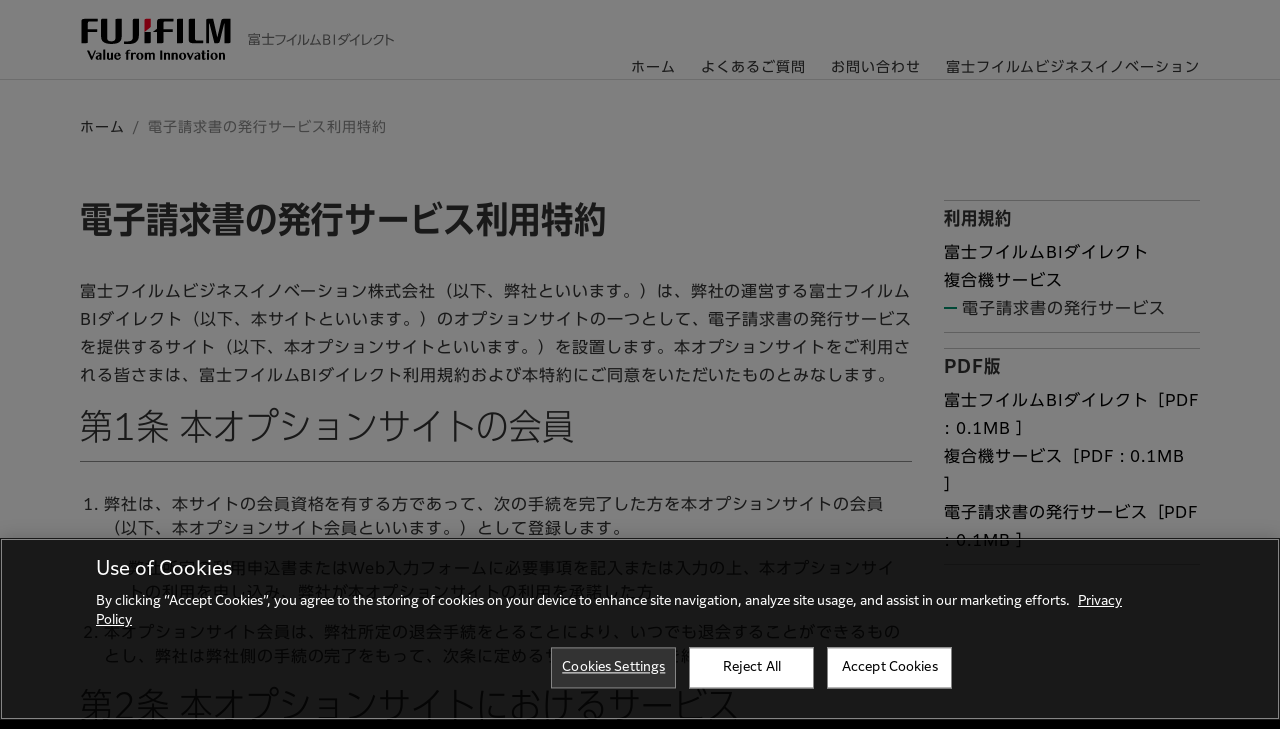

--- FILE ---
content_type: text/html; charset=utf-8
request_url: https://direct-fb.fujifilm.com/ap1/sc/no_login_terms/ja/ebill.html
body_size: 22565
content:
<!DOCTYPE html>
<html>
<head>
<meta charset="utf-8">
<meta name="keywords" content="">
<meta name="description" content="">
<meta name="viewport" content="width=device-width">
<meta http-equiv="content-script-type" content="text/javascript">
<meta http-equiv="content-style-type" content="text/css">

<meta name="ROBOTS" content="NOODP,index,follow">
<meta name="copyright" content="(C)Copyright FUJIFILM Business Innovation Corp. All rights reserved.">

<!-- FB style -->
<link rel="shortcut icon" href="/resources/jpn/themes/images/bookmarkicon/favicon.ico">
<link rel="stylesheet" type="text/css" href="/resources/jpn/css/common.css">
<link rel="stylesheet" type="text/css" href="/resources/jpn/css/local.css">
<!-- /FB style -->

<!-- FB script -->
<script type="text/javascript" src="//typesquare.com/3/tsst/script/ja/typesquare.js?5f44669fc3284165a33a4be4ac1e02d5" charset="utf-8"></script>
<script type="text/javascript" src="/resources/jpn/js/init.js"></script>
<script type="text/javascript" src="/resources/jpn/js/local.js"></script>
<script type="text/javascript" src="/resources/jpn/js/libs/muuri.min.js"></script>
<script type="text/javascript" src="/resources/jpn/js/libs/web-animations.min.js"></script>
<script type="text/javascript" src="/resources/jpn/js/libs/web-animations.min.js" charset="utf-8"></script>
<script type="text/javascript" src="/resources/jpn/js/libs/muuri.min.js" charset="utf-8"></script>
<script type="text/javascript" src="/ap1/csjs/spf/web/core/lib/theme/jpn/spf_run.js" defer></script>
<!-- /FB script -->

<style type="text/css">
<!--
header #logo {
    width: 168px;
}
header #servNm {
    height: 1rem;
}
header .nav_adjust_top {
    font-size: 14px;
}
.m-breadcrumb {
    border-top: 0px;
}
footer .m-copyright {
    color: #dcdcdc;
    margin-bottom: 2.25rem;
    font-size:14px;
}
@media (min-width:768px) {
    header #nav .utility li {
        display: inline-block;
        text-align: left;
        margin-left: 20px;
    }
    header .m-global-header__utils__inner {
        top: -72px;
    }
    header #servNm img[src="/ap1/img/logo_portal_jp.svg"] {
        width: 146px;
        height: 14px;
    }
    .m-global-header__utils__inner > .m-global-header__links {
        display: block;
    }
    header #servNm > .m-global-header__region {
        padding-right: 0px;
    }
    header #logo,
    header #servNm {
        position: relative;
        z-index: 1;
    }
}
@media (max-width:767px) {
    header div.m-global-header__head {
        height: auto !important;
        padding-top: 0px;
    }
    header div.m-global-header__head > .m-global-header__head__inner {
        flex-direction: column;
        align-items: flex-start;
        justify-content: center;
        padding-top: 1rem;
        padding-bottom: 1rem;
    }
    header div.m-global-header__head div.l-flex #logo {
        width: 108px;
    }
    header div.m-global-header__head div.l-flex #servNm {
        height: 2rem;
        padding-top: 1rem;
    }
    header div.m-global-header__head div.l-flex #servNm img {
        height: 16px;
    }
    header + * {
        padding-top: 3rem;
    }
    .m-breadcrumb{
        display:none;
    }
}
-->
</style>

  <title>電子請求書の発行サービス利用特約 : 富士フイルムBIダイレクト</title> 
  <!-- ここに必要に応じてメタ情報を記述してください   --> 
  <!-- ここに必要に応じてStylesheetを記述してください --> 
  <!-- ここに必要に応じてJavaScriptを記述してください --> 
  <link rel="stylesheet" type="text/css" href="/ap1/css/spf/web/front/spf-web.min.css" /> 
  <!-- ここに必要に応じてJavaScriptを記述してください --> 


</head>

<body id="sup">

<!-- Google Tag Manager -->
<noscript><iframe src="//www.googletagmanager.com/ns.html?id=GTM-WNL2V9"
height="0" width="0" style="display:none;visibility:hidden"></iframe></noscript>
<script>(function(w,d,s,l,i){w[l]=w[l]||[];w[l].push({'gtm.start':
new Date().getTime(),event:'gtm.js'});var f=d.getElementsByTagName(s)[0],
j=d.createElement(s),dl=l!='dataLayer'?'&l='+l:'';j.async=true;j.src=
'//www.googletagmanager.com/gtm.js?id='+i+dl;f.parentNode.insertBefore(j,f);
})(window,document,'script','dataLayer','GTM-WNL2V9');</script>
<!-- End Google Tag Manager -->
<!-- onetrust Tag -->
<script type="text/javascript" src="/ap1/csjs/spf/web/common/onetrust.js"></script>
<!-- End onetrust Tag -->

<header class="m-global-header">
    <div class="m-global-header__head">
        <div class="m-global-header__head__inner l-container l-flex -justify-start">
            <div id="logo">
                <a href="/ap1/top" target="_self" class="m-global-header__logo ">
                    <img src="/resources/jpn/images/fujifilm_corporate_logo.svg" width="152" height="42" alt="FUJIFILM Value from Innovation">
                </a>
            </div>
            <span class="" id="servNm">
                <a href="/ap1/top" target="_self" class="m-global-header__region"><img src="/ap1/img/logo_portal_jp.svg"></a>
             </span>
        </div>
    </div>
    <div class="vspace"></div>
    <div class="m-global-header__menu js-drawer-target" id="drawer-target">
        <div class="m-global-header__utils l-container">
            <div class="m-global-header__utils__inner">
                <div class="m-global-header__links">
                    <div id="nav" class="nav_adjust_top">
                        <ul class="utility user-info">
                            <li style="display: inline-block;"></li>
                        </ul>
                        <ul class="utility user-info">
                            <li style="display: inline-block;"></li>
                        </ul>
                        <ul class="utility">
                            <li><a href="/ap1/top">ホーム</a></li>
                            <li><a href="/ap1/sc/no_login_faq/ja/index.html" target="_self">よくあるご質問</a></li>
                            <li><a href="/ap1/sc/no_login_contact/ja/index.html" target="_self">お問い合わせ</a></li>
                            <li><a href="http://fujifilm.com/fb/?from=fxd" target="_blank">富士フイルムビジネスイノベーション</a></li>
                        </ul>
                    </div>
                </div>
            </div>
        </div>
    </div>
    <div id="mqMark"></div>
</header>

  <div class="l-components"> 
   <!-- パンくず生成用タグ --> 
   <!-- 消さないでください --> 
   <div class="m-breadcrumb"></div> 
   <div class="m-page-top js-page-top-btn"> 
    <a class="m-page-top__btn js-smooth-scroll" href="#top"></a> 
   </div> 
   <div class="l-container"> 
    <div id="content" class="lyt-type-2"> 
     <div class="m-breadcrumb"> 
      <div class="l-container"> 
       <ul class="m-breadcrumb__body"> 
        <li><a href="/ap1/top" class=" m-breadcrumb__item">ホーム</a></li> 
        <li class=" -active"><a class=" m-breadcrumb__item">電子請求書の発行サービス利用特約</a></li> 
       </ul> 
      </div> 
     </div> 
     <div class="lyt-main"> 
      <div class="m-heading-1"> 
       <h1 class="m-heading-1__title typesquare_option"> <span class="m-heading-1__title-main typesquare_option">電子請求書の発行サービス利用特約</span> </h1> 
      </div> 
      <div class="m-paragraph"> 
       <div class="m-paragraph__body"> 
        <p>富士フイルムビジネスイノベーション株式会社（以下、弊社といいます。）は、弊社の運営する富士フイルムBIダイレクト（以下、本サイトといいます。）のオプションサイトの一つとして、電子請求書の発行サービスを提供するサイト（以下、本オプションサイトといいます。）を設置します。本オプションサイトをご利用される皆さまは、富士フイルムBIダイレクト利用規約および本特約にご同意をいただいたものとみなします。</p> 
       </div> 
      </div> 
      <h2 class="m-heading-2__title page-header typesquare_option typesquare_option">第1条 本オプションサイトの会員</h2> 
      <div class="m-list"> 
       <ol class="list-style-num"> 
        <li>弊社は、本サイトの会員資格を有する方であって、次の手続を完了した方を本オプションサイトの会員（以下、本オプションサイト会員といいます。）として登録します。 
         <ul class="list-style-disc"> 
          <li>弊社所定の利用申込書またはWeb入力フォームに必要事項を記入または入力の上、本オプションサイトの利用を申し込み、弊社が本オプションサイトの利用を承諾した方</li> 
         </ul> </li> 
        <li>本オプションサイト会員は、弊社所定の退会手続をとることにより、いつでも退会することができるものとし、弊社は弊社側の手続の完了をもって、次条に定めるサービスの提供を終了します。</li> 
       </ol> 
      </div> 
      <h2 class="m-heading-2__title page-header typesquare_option typesquare_option">第2条 本オプションサイトにおけるサービス</h2> 
      <div class="m-paragraph"> 
       <div class="m-paragraph__body"> 
        <p>本オプションサイトでは、本オプションサイト会員に対し、次の各号に定めるサービス（以下、本オプションサービスといいます。）を提供します。</p> 
       </div> 
      </div> 
      <div class="m-list"> 
       <ol class="list-style-num"> 
        <li>弊社商品・サービスにかかる請求書(電子)のダウンロード</li> 
        <li>弊社商品・サービスにかかる請求書(電子)の閲覧ならびに印刷</li> 
       </ol> 
      </div> 
      <h2 class="m-heading-2__title page-header typesquare_option typesquare_option">第3条 本オプションサービスの詳細および注意事項</h2> 
      <div class="m-list"> 
       <ol class="list-style-num"> 
        <li>本オプションサービスは、本オプションサイト会員が所属する法人に対して弊社が行う弊社商品・サービスの利用に関わる請求行為を、紙媒体による請求書の送付に代えて提供するサービスとします。本オプションサイト会員が本オプションサービスを利用する期間中、弊社は、原則として本オプションサイト会員に対する紙媒体による請求書の送付を停止します。</li> 
        <li>本特約に別に定めのない限り、本オプションサービスの提供は、本オプションサイト会員の所属法人に対する紙媒体の請求書の発行と同一の効果を生じるものとします。</li> 
        <li>本オプションサービスの利用開始および利用終了は、本オプションサイト会員の自己の判断にもとづき行うものとし、本オプションサービスの利用およびその結果について、本オプションサイト会員が一切の責任を負うものとします。</li> 
        <li>弊社の責に帰すべき事由がある場合を除き、本オプションサイト会員は、本オプションサービスを利用して請求書をダウンロード、閲覧もしくは印刷していないことを理由に、弊社による当該請求の効力を争うことができないものとします。</li> 
       </ol> 
      </div> 
      <h2 class="m-heading-2__title page-header typesquare_option typesquare_option">第4条 利用環境</h2> 
      <div class="m-list"> 
       <ol class="list-style-num"> 
        <li>本オプションサイト会員は、本オプションサービスの提供を受けるために必要となる適切な機器・ソフトウェア、ネットワーク環境等（以下「利用環境」といいます。）を、自らの責任と負担において設置し、使用するものとします。なお、Adobe&reg; Reader&reg; がインストールされていない場合、本オプションサービスの一部または全部をご利用いただけない場合があります。</li> 
        <li>利用環境の不具合等により本オプションサイト会員が本オプションサービスを適切に利用できない場合、およびそれがもたらす諸影響に関して、弊社は一切の責任を負いません。</li> 
       </ol> 
      </div> 
      <h2 class="m-heading-2__title page-header typesquare_option typesquare_option">第5条 弊社による請求書(電子)の消去</h2> 
      <div class="m-list"> 
       <ol class="list-style-num"> 
        <li>弊社は、本オプションサービスにより提供する請求書(電子)を、弊社が別に定める保存期間を超えた場合、本オプションサイト会員の承諾を得ることなく消去できるものとします。</li> 
        <li>前項の場合、本オプションサイト会員は、本オプションサービスを利用して請求書をダウンロード、閲覧もしくは印刷していない場合といえども、前項を理由として、弊社による当該請求の効力を争うことができないものとします。</li> 
       </ol> 
      </div> 
      <h2 class="m-heading-2__title page-header typesquare_option typesquare_option">第6条 請求金額の確定通知および効果</h2> 
      <div class="m-list"> 
       <ol class="list-style-num"> 
        <li>弊社は、弊社商品・サービスの利用に関わる契約で定める請求締切日に請求金額を確定し、本オプションサイト会員が請求書（電子）をダウンロード、閲覧および印刷可能な状態にした上、本オプションサイト会員の会員情報として弊社システムに登録されているE-mailアドレス宛てに、請求金額が確定した旨の通知（電子メール）を送信するものとします。</li> 
        <li>本オプションサイト会員は、前項の電子メールを受信後速やかに、本オプションサービスを利用し、請求書（電子）のダウンロード、閲覧もしくは印刷をすることにより、請求内容を確認するものとします。</li> 
        <li>第1項に定める電子メールが、本オプションサイト会員の利用するサーバーに到達した時点で、本オプションサイト会員に対する弊社の通知は到達したものとみなされ、かつ、本オプションサイト会員の所属法人に対する弊社の請求がなされたものとみなします。</li> 
       </ol> 
      </div> 
      <h2 class="m-heading-2__title page-header typesquare_option typesquare_option">第7条 請求金額の訂正</h2> 
      <div class="m-list"> 
       <ol class="list-style-num"> 
        <li>前条に定める請求金額の確定通知の発信後、請求金額の誤りその他訂正が必要な事由が生じた場合、弊社は本オプションサイト会員にその旨通知の上、速やかに訂正処理を行うものとします。</li> 
        <li>前項にもとづき、請求金額の訂正処理を完了した場合、弊社は、本オプションサイト会員に電子メール等弊社が適切と判断する方法により改めて通知するものとし、本オプションサイト会員は、速やかに本オプションサービスを利用し、請求書（電子）のダウンロード、閲覧もしくは印刷をすることにより、訂正後の請求金額の内容を確認するものとします。</li> 
       </ol> 
      </div> 
      <h2 class="m-heading-2__title page-header typesquare_option typesquare_option">第8条 E-mailアドレスの正確性の保持</h2> 
      <div class="m-list"> 
       <ol class="list-style-num"> 
        <li>本オプションサイト会員は、本オプションサービスの利用にあたり登録したE-mailアドレスに変更が生じた場合は、速やかに弊社所定の方法により変更の手続を行うものとします。</li> 
        <li>本オプションサイト会員が前項の変更手続を実施していなかった等、弊社の責に帰さない事由により弊社からの電子メールが到達しなかった場合は、弊社が当該電子メールを発信した時点をもって、本オプションサイト会員に対する通知が完了したものとみなします。</li> 
       </ol> 
      </div> 
      <h2 class="m-heading-2__title page-header typesquare_option typesquare_option">第9条 本オプションサイト会員資格の抹消・喪失</h2> 
      <div class="m-list"> 
       <ol class="list-style-num"> 
        <li>弊社は、次のいずれかの事由が生じた場合、何らの通知催告なく本オプションサイト会員の資格を抹消し、本オプションサービスの提供を終了することができるものとします。 
         <ol class="list-style-num"> 
          <li>本オプションサイト会員の所属法人が、支払期日を経過後も請求金額を支払わない場合</li> 
          <li>本オプションサイト会員の所属法人の経営状況、信用状態が著しく悪化したとみとめられる相当の事由がある場合</li> 
          <li>本オプションサイト会員が本特約または富士フイルムBIダイレクト利用規約の規定に違反した場合</li> 
          <li>その他、弊社が本オプションサイト会員による本オプションサービスの利用が不適切であると判断した場合</li> 
         </ol> </li> 
        <li>本オプションサイト会員が、富士フイルムBIダイレクト会員の資格を喪失した場合、同時に本オプションサイト会員の資格も喪失するものとし、弊社は直ちに本オプションサービスの提供を終了します。</li> 
       </ol> 
      </div> 
      <h2 class="m-heading-2__title page-header typesquare_option typesquare_option">第10条 本オプションサービスの一時的な中断時の対応</h2> 
      <div class="m-paragraph"> 
       <div class="m-paragraph__body"> 
        <p>本オプションサービスが、富士フイルムBIダイレクト利用規約第10条に定める事由により一時的に中断し、提供できない場合、弊社は、弊社の判断により、紙媒体による請求書を送付する等、本オプションサービスと異なる手段により請求を行う場合があります。</p> 
       </div> 
      </div> 
      <div class="m-paragraph"> 
       <div class="m-paragraph__body"> 
        <p>最終改定日 2021年4月1日</p> 
       </div> 
      </div> 
     </div> 
     <div class="lyt-side"> 
      <div class="quick-link-custom"> 
       <h5 class="m-heading-5__title typesquare_option typesquare_option">利用規約</h5> 
       <ul> 
        <li><a href="/ap1/sc/no_login_terms/ja/index.html">富士フイルムBIダイレクト</a></li> 
        <li><a href="/ap1/sc/no_login_terms/ja/mfp.html">複合機サービス</a></li> 
        <li><em>電子請求書の発行サービス</em></li> 
       </ul> 
      </div> 
      <div class="quick-link-custom"> 
       <h5 class="m-heading-5__title typesquare_option typesquare_option">PDF版</h5> 
       <ul> 
        <li><a href="/ap1/sc/tos_p_direct/ja/tos_p_direct_ja.pdf">富士フイルムBIダイレクト［PDF : 0.1MB ］</a></li> 
        <li><a href="/ap1/sc/tos_p_mfp/ja/tos_p_mfp_ja.pdf">複合機サービス［PDF : 0.1MB ］</a></li> 
        <li><a href="/ap1/sc/tos_p_eb/ja/tos_p_eb_ja.pdf">電子請求書の発行サービス［PDF : 0.1MB ］</a></li> 
       </ul> 
      </div> 
      <!-- /.l-side --> 
     </div> 
    </div> 
   </div> 
  </div> 


<footer class="m-global-footer__wrap">
    <div class="l-container">
        <p class="m-copyright ">2021年4月1日、富士ゼロックスは富士フイルムビジネスイノベーションへ社名を変更しました。<br>当社はゼロックスあるいは富士ゼロックスブランドで販売した商品の保守サービスを今後も継続いたします。<br>Xerox、Xerox ロゴ、およびFuji Xerox ロゴは、米国ゼロックス社の登録商標または商標です。</p>
    </div>
    <nav class="m-global-footer">
        <div class="l-container">
            <div class="m-global-footer__body">
                <div class="m-global-footer__body__inner">
                    <ul class="utility">
                        <li class="m-global-footer__item">
                            <a class="m-global-footer__anchor" href="/ap1/sc/no_login_terms/ja/index.html" target="_blank" data-external="official">利用規約</a>
                        </li>
                        <li class="m-global-footer__item">
                            <a class="m-global-footer__anchor" href="/ap1/sc/privacy_policy_fbd/ja/index.html" target="_blank" data-external="official">プライバシーポリシー</a>
                        </li>
                        <li class="m-global-footer__item">
                            <a class="m-global-footer__anchor" href="http://www.fujifilm.com/fb/common/terms_of_use/" target="_blank" data-external="official">ご利用上の注意</a>
                        </li>
                        <li class="m-global-footer__item">
                            <a class="m-global-footer__anchor" href="http://www.fujifilm.com/fb/company/" target="_blank" data-external="official">企業情報</a>
                        </li>
                    </ul>
                </div>
                <p id="copyright">
                    <a href='http://fujifilm.com/fb/common/copyright/' target="_blank">
                        <small class="m-global-footer__copyright">&copy;富士フイルムビジネスイノベーション株式会社</small>
                    </a>
                </p>
            </div>
        </div>
    </nav>
</footer>

<div style="padding: 0px; margin: 0px; display: block; width: 1em; position: absolute; left: -999em; top: -999em; border-style: none; overflow: hidden; height: 10000px;">
</div>
</body>

</html> 


--- FILE ---
content_type: text/css
request_url: https://direct-fb.fujifilm.com/resources/jpn/css/common.css
body_size: 179694
content:
@charset "UTF-8";
*,
*::before,
*::after {
  box-sizing: border-box;
  overflow-wrap: break-word;
}

body,
ul,
ol,
dl,
h1,
h2,
h3,
h4,
h5,
h6,
button,
p {
  margin: 0;
  padding: 0;
}

ol,
ul {
  list-style-type: none;
}

html {
  -webkit-text-size-adjust: 100%;
          text-size-adjust: 100%;
  line-height: 1.75;
  letter-spacing: 0.06em;
}
html.-fixed {
  position: fixed;
  overflow: hidden;
  width: 100vw;
}

body {
  position: relative;
  line-height: 1.75;
  color: #333333;
}
[data-script-enabled=true] body {
  padding-top: 3.9375rem;
}
@media print, screen and (min-width: 768px) {
  [data-script-enabled=true] body {
    padding-top: 7.5rem;
  }
}

.-fixed body {
  overflow-y: scroll;
}

main {
  position: relative;
  width: 100%;
  display: block;
}
@supports ((position: -webkit-sticky) or (position: sticky)) {
  main {
    position: initial;
    width: initial;
  }
}

p {
  font-size: 1rem;
}

a {
  text-decoration: none;
  color: #333333;
}

input {
  -webkit-appearance: none;
     -moz-appearance: none;
          appearance: none;
}

input,
button {
  color: #333333;
}

select {
  overflow-wrap: normal;
}

img {
  max-width: 100%;
  height: auto;
}

* > img {
  vertical-align: top;
}

small {
  font-size: 80%;
}

em {
  font-style: normal;
}

h1,
h2,
h3,
h4,
h5,
h6 {
  line-height: 1.33;
}

input,
button,
select,
optgroup,
textarea {
  margin: 0;
  font-family: inherit;
  font-size: inherit;
  line-height: inherit;
  cursor: pointer;
  -webkit-appearance: none;
     -moz-appearance: none;
          appearance: none;
}

fieldset {
  margin: 0;
  padding: 0;
  border: none;
}

legend {
  padding: 0;
}

.l-components {
  padding-bottom: 3rem;
}
@media print, screen and (min-width: 768px) {
  .l-components {
    padding-bottom: 4rem;
  }
}

.l-container {
  max-width: 1184px;
  height: 100%;
  margin-left: auto;
  margin-right: auto;
  padding-right: 2rem;
  padding-left: 2rem;
}
@media screen and (max-width: 767px) {
  .l-container {
    padding-left: 1.5rem;
    padding-right: 1.5rem;
  }
}

.m-container > :first-child {
  margin-top: 0;
}
.m-container > :last-child {
  margin-bottom: 0;
}

.l-flex {
  display: flex;
  align-items: center;
  justify-content: space-between;
}
.l-flex.-align-start {
  align-items: flex-start;
}
.l-flex.-align-end {
  align-items: flex-end;
}
.l-flex.-justify-start {
  justify-content: flex-start;
}
.l-flex.-justify-end {
  justify-content: flex-end;
}
.l-flex.-dir-column {
  flex-direction: column;
}

.page-header {
  padding-bottom: 0.2em;
  border-bottom: 1px solid #8c8c8c;
}

.m-heading-1 {
  margin-top: 1.875rem;
  margin-bottom: 1.875rem;
}
.m-heading-1__title {
  font-size: 2rem;
  display: flex;
  flex-direction: column-reverse;
}
.m-heading-1__title-sub {
  font-size: 1.25rem;
}
@media print, screen and (min-width: 768px) {
  .m-heading-1__title {
    font-size: 2.25rem;
  }
}
.m-heading-2 {
  margin-top: 4rem;
  margin-bottom: 2rem;
}
@media print, screen and (min-width: 768px) {
  .m-heading-2 {
    margin-top: 4.5rem;
    margin-bottom: 3rem;
  }
}
.m-heading-2__title {
  font-size: 2rem;
}
@media print, screen and (min-width: 768px) {
  .m-heading-2__title {
    font-size: 2.25rem;
  }
}
.m-heading-3 {
  margin-top: 3rem;
  margin-bottom: 1.5rem;
}
@media print, screen and (min-width: 768px) {
  .m-heading-3 {
    margin-top: 4rem;
    margin-bottom: 2rem;
  }
}
.m-heading-3__title {
  font-size: 1.5rem;
}
@media print, screen and (min-width: 768px) {
  .m-heading-3__title {
    font-size: 2rem;
  }
}
.m-heading-3.-withLink {
  display: flex;
  justify-content: space-between;
  align-items: center;
}
.m-heading-3.-withLink .m-link-list__body {
  margin-top: 0;
}
.m-heading-4 {
  margin-top: 2rem;
  margin-bottom: 0.5rem;
}
@media print, screen and (min-width: 768px) {
  .m-heading-4 {
    margin-top: 3rem;
    margin-bottom: 1rem;
  }
}
.m-heading-4__title {
  font-size: 1.25rem;
}
@media print, screen and (min-width: 768px) {
  .m-heading-4__title {
    font-size: 1.5rem;
  }
}
.m-heading-5 {
  margin-top: 1.5rem;
  margin-bottom: 0.5rem;
}
@media print, screen and (min-width: 768px) {
  .m-heading-5 {
    margin-top: 2rem;
    margin-bottom: 1rem;
  }
}
.m-heading-5__title {
  font-size: 1.125rem;
}
.m-heading-6 {
  margin-top: 1.5rem;
  margin-bottom: 0.5rem;
}
@media print, screen and (min-width: 768px) {
  .m-heading-6 {
    margin-top: 2rem;
    margin-bottom: 1rem;
  }
}
.m-heading-6__title {
  font-size: 1rem;
}

.m-paragraph {
  margin-top: 2rem;
  margin-bottom: 1rem;
}
.m-paragraph__body > :last-child {
  margin-bottom: 0;
}
.m-paragraph__body > p {
  font-size: 1rem;
  margin-bottom: 1rem;
}

.list-style-disc {
  list-style-type: disc;
  padding-left: 1.5rem;
}
.list-style-num {
  list-style-type: decimal;
  padding-left: 1.5rem;
}

.m-list, .m-list--column {
  margin-top: 2rem;
  margin-bottom: 1rem;
}
.m-list ul > li, .m-list--column ul > li,
.m-list ol > li,
.m-list--column ol > li {
  margin-bottom: 1rem;
  line-height: 1.5;
}
.m-list ul > li:last-child, .m-list--column ul > li:last-child,
.m-list ol > li:last-child,
.m-list--column ol > li:last-child {
  margin-bottom: 0;
}
.m-list ul > li ul, .m-list--column ul > li ul,
.m-list ul > li ol,
.m-list--column ul > li ol,
.m-list ol > li ul,
.m-list--column ol > li ul,
.m-list ol > li ol,
.m-list--column ol > li ol {
  margin-top: 1rem;
}
.m-list ul > li ul.list-style-disc, .m-list--column ul > li ul.list-style-disc,
.m-list ul > li ol.list-style-disc,
.m-list--column ul > li ol.list-style-disc,
.m-list ol > li ul.list-style-disc,
.m-list--column ol > li ul.list-style-disc,
.m-list ol > li ol.list-style-disc,
.m-list--column ol > li ol.list-style-disc {
  list-style-type: circle;
}
.m-list ul > li ul > li, .m-list--column ul > li ul > li,
.m-list ul > li ol > li,
.m-list--column ul > li ol > li,
.m-list ol > li ul > li,
.m-list--column ol > li ul > li,
.m-list ol > li ol > li,
.m-list--column ol > li ol > li {
  margin-bottom: 0.75rem;
}
.m-list ul > li ul > li:last-child, .m-list--column ul > li ul > li:last-child,
.m-list ul > li ol > li:last-child,
.m-list--column ul > li ol > li:last-child,
.m-list ol > li ul > li:last-child,
.m-list--column ol > li ul > li:last-child,
.m-list ol > li ol > li:last-child,
.m-list--column ol > li ol > li:last-child {
  margin-bottom: 0;
}
.m-list ul > li ul > li ul, .m-list--column ul > li ul > li ul,
.m-list ul > li ul > li ol,
.m-list--column ul > li ul > li ol,
.m-list ul > li ol > li ul,
.m-list--column ul > li ol > li ul,
.m-list ul > li ol > li ol,
.m-list--column ul > li ol > li ol,
.m-list ol > li ul > li ul,
.m-list--column ol > li ul > li ul,
.m-list ol > li ul > li ol,
.m-list--column ol > li ul > li ol,
.m-list ol > li ol > li ul,
.m-list--column ol > li ol > li ul,
.m-list ol > li ol > li ol,
.m-list--column ol > li ol > li ol {
  margin-top: 0.75rem;
  font-size: 0.875rem;
  line-height: 1.33;
}
.m-list ul > li ul > li ul.list-style-disc, .m-list--column ul > li ul > li ul.list-style-disc,
.m-list ul > li ul > li ol.list-style-disc,
.m-list--column ul > li ul > li ol.list-style-disc,
.m-list ul > li ol > li ul.list-style-disc,
.m-list--column ul > li ol > li ul.list-style-disc,
.m-list ul > li ol > li ol.list-style-disc,
.m-list--column ul > li ol > li ol.list-style-disc,
.m-list ol > li ul > li ul.list-style-disc,
.m-list--column ol > li ul > li ul.list-style-disc,
.m-list ol > li ul > li ol.list-style-disc,
.m-list--column ol > li ul > li ol.list-style-disc,
.m-list ol > li ol > li ul.list-style-disc,
.m-list--column ol > li ol > li ul.list-style-disc,
.m-list ol > li ol > li ol.list-style-disc,
.m-list--column ol > li ol > li ol.list-style-disc {
  list-style-type: square;
}
.m-list ul > li ul > li ul > li, .m-list--column ul > li ul > li ul > li,
.m-list ul > li ul > li ol > li,
.m-list--column ul > li ul > li ol > li,
.m-list ul > li ol > li ul > li,
.m-list--column ul > li ol > li ul > li,
.m-list ul > li ol > li ol > li,
.m-list--column ul > li ol > li ol > li,
.m-list ol > li ul > li ul > li,
.m-list--column ol > li ul > li ul > li,
.m-list ol > li ul > li ol > li,
.m-list--column ol > li ul > li ol > li,
.m-list ol > li ol > li ul > li,
.m-list--column ol > li ol > li ul > li,
.m-list ol > li ol > li ol > li,
.m-list--column ol > li ol > li ol > li {
  margin-bottom: 0.5rem;
}
.m-list ul > li ul > li ul > li:last-child, .m-list--column ul > li ul > li ul > li:last-child,
.m-list ul > li ul > li ol > li:last-child,
.m-list--column ul > li ul > li ol > li:last-child,
.m-list ul > li ol > li ul > li:last-child,
.m-list--column ul > li ol > li ul > li:last-child,
.m-list ul > li ol > li ol > li:last-child,
.m-list--column ul > li ol > li ol > li:last-child,
.m-list ol > li ul > li ul > li:last-child,
.m-list--column ol > li ul > li ul > li:last-child,
.m-list ol > li ul > li ol > li:last-child,
.m-list--column ol > li ul > li ol > li:last-child,
.m-list ol > li ol > li ul > li:last-child,
.m-list--column ol > li ol > li ul > li:last-child,
.m-list ol > li ol > li ol > li:last-child,
.m-list--column ol > li ol > li ol > li:last-child {
  margin-bottom: 0;
}
.m-list ul > li ul > li ul > li ul, .m-list--column ul > li ul > li ul > li ul,
.m-list ul > li ul > li ul > li ol,
.m-list--column ul > li ul > li ul > li ol,
.m-list ul > li ul > li ol > li ul,
.m-list--column ul > li ul > li ol > li ul,
.m-list ul > li ul > li ol > li ol,
.m-list--column ul > li ul > li ol > li ol,
.m-list ul > li ol > li ul > li ul,
.m-list--column ul > li ol > li ul > li ul,
.m-list ul > li ol > li ul > li ol,
.m-list--column ul > li ol > li ul > li ol,
.m-list ul > li ol > li ol > li ul,
.m-list--column ul > li ol > li ol > li ul,
.m-list ul > li ol > li ol > li ol,
.m-list--column ul > li ol > li ol > li ol,
.m-list ol > li ul > li ul > li ul,
.m-list--column ol > li ul > li ul > li ul,
.m-list ol > li ul > li ul > li ol,
.m-list--column ol > li ul > li ul > li ol,
.m-list ol > li ul > li ol > li ul,
.m-list--column ol > li ul > li ol > li ul,
.m-list ol > li ul > li ol > li ol,
.m-list--column ol > li ul > li ol > li ol,
.m-list ol > li ol > li ul > li ul,
.m-list--column ol > li ol > li ul > li ul,
.m-list ol > li ol > li ul > li ol,
.m-list--column ol > li ol > li ul > li ol,
.m-list ol > li ol > li ol > li ul,
.m-list--column ol > li ol > li ol > li ul,
.m-list ol > li ol > li ol > li ol,
.m-list--column ol > li ol > li ol > li ol {
  margin-top: 0.5rem;
}
.m-list ul > li ul > li ul > li ul > li, .m-list--column ul > li ul > li ul > li ul > li,
.m-list ul > li ul > li ul > li ol > li,
.m-list--column ul > li ul > li ul > li ol > li,
.m-list ul > li ul > li ol > li ul > li,
.m-list--column ul > li ul > li ol > li ul > li,
.m-list ul > li ul > li ol > li ol > li,
.m-list--column ul > li ul > li ol > li ol > li,
.m-list ul > li ol > li ul > li ul > li,
.m-list--column ul > li ol > li ul > li ul > li,
.m-list ul > li ol > li ul > li ol > li,
.m-list--column ul > li ol > li ul > li ol > li,
.m-list ul > li ol > li ol > li ul > li,
.m-list--column ul > li ol > li ol > li ul > li,
.m-list ul > li ol > li ol > li ol > li,
.m-list--column ul > li ol > li ol > li ol > li,
.m-list ol > li ul > li ul > li ul > li,
.m-list--column ol > li ul > li ul > li ul > li,
.m-list ol > li ul > li ul > li ol > li,
.m-list--column ol > li ul > li ul > li ol > li,
.m-list ol > li ul > li ol > li ul > li,
.m-list--column ol > li ul > li ol > li ul > li,
.m-list ol > li ul > li ol > li ol > li,
.m-list--column ol > li ul > li ol > li ol > li,
.m-list ol > li ol > li ul > li ul > li,
.m-list--column ol > li ol > li ul > li ul > li,
.m-list ol > li ol > li ul > li ol > li,
.m-list--column ol > li ol > li ul > li ol > li,
.m-list ol > li ol > li ol > li ul > li,
.m-list--column ol > li ol > li ol > li ul > li,
.m-list ol > li ol > li ol > li ol > li,
.m-list--column ol > li ol > li ol > li ol > li {
  margin-bottom: 0.5rem;
}
.m-list ul > li ul > li ul > li ul > li:last-child, .m-list--column ul > li ul > li ul > li ul > li:last-child,
.m-list ul > li ul > li ul > li ol > li:last-child,
.m-list--column ul > li ul > li ul > li ol > li:last-child,
.m-list ul > li ul > li ol > li ul > li:last-child,
.m-list--column ul > li ul > li ol > li ul > li:last-child,
.m-list ul > li ul > li ol > li ol > li:last-child,
.m-list--column ul > li ul > li ol > li ol > li:last-child,
.m-list ul > li ol > li ul > li ul > li:last-child,
.m-list--column ul > li ol > li ul > li ul > li:last-child,
.m-list ul > li ol > li ul > li ol > li:last-child,
.m-list--column ul > li ol > li ul > li ol > li:last-child,
.m-list ul > li ol > li ol > li ul > li:last-child,
.m-list--column ul > li ol > li ol > li ul > li:last-child,
.m-list ul > li ol > li ol > li ol > li:last-child,
.m-list--column ul > li ol > li ol > li ol > li:last-child,
.m-list ol > li ul > li ul > li ul > li:last-child,
.m-list--column ol > li ul > li ul > li ul > li:last-child,
.m-list ol > li ul > li ul > li ol > li:last-child,
.m-list--column ol > li ul > li ul > li ol > li:last-child,
.m-list ol > li ul > li ol > li ul > li:last-child,
.m-list--column ol > li ul > li ol > li ul > li:last-child,
.m-list ol > li ul > li ol > li ol > li:last-child,
.m-list--column ol > li ul > li ol > li ol > li:last-child,
.m-list ol > li ol > li ul > li ul > li:last-child,
.m-list--column ol > li ol > li ul > li ul > li:last-child,
.m-list ol > li ol > li ul > li ol > li:last-child,
.m-list--column ol > li ol > li ul > li ol > li:last-child,
.m-list ol > li ol > li ol > li ul > li:last-child,
.m-list--column ol > li ol > li ol > li ul > li:last-child,
.m-list ol > li ol > li ol > li ol > li:last-child,
.m-list--column ol > li ol > li ol > li ol > li:last-child {
  margin-bottom: 0;
}

.m-list--column .row {
  display: block;
  flex-wrap: nowrap;
  padding-top: 0;
  padding-right: 0;
  padding-bottom: 0;
  margin-top: 0;
  margin-right: 0;
  margin-bottom: 0;
  margin-left: 0;
}
@media print, screen and (min-width: 768px) {
  .m-list--column .row {
    display: flex;
    flex-wrap: wrap;
    margin-right: -2rem;
    margin-bottom: -2rem;
  }
  .m-list--column .row.list-style-disc, .m-list--column .row.list-style-num {
    padding-left: 0;
  }
  .m-list--column .row.list-style-disc > li, .m-list--column .row.list-style-num > li {
    margin-left: 1.5rem;
    margin-bottom: 2rem;
    padding-right: 2rem;
  }
  .m-list--column .row.list-style-disc > li.col-3, .m-list--column .row.list-style-num > li.col-3 {
    flex: 0 0 25%;
    max-width: calc(25% - 1.5rem);
  }
  .m-list--column .row.list-style-disc > li.col-4, .m-list--column .row.list-style-num > li.col-4 {
    flex: 0 0 calc(100% / 3 - 0.01px);
    max-width: calc((100% / 3 - 0.01px) - 1.5rem);
  }
  .m-list--column .row.list-style-disc > li.col-6, .m-list--column .row.list-style-num > li.col-6 {
    flex: 0 0 50%;
    max-width: calc(50% - 1.5rem);
  }
}

.m-spec {
  margin-top: 2rem;
  margin-bottom: 1rem;
}
@media print, screen and (min-width: 768px) {
  .m-spec__list {
    display: flex;
    flex-wrap: wrap;
    margin-left: -1rem;
    margin-right: -1rem;
  }
}
.m-spec__team .m-spec__block {
  padding-top: 1rem;
}
.m-spec__team:first-of-type .m-spec__block {
  border-top: 1px solid #8c8c8c;
}
@media print, screen and (min-width: 768px) {
  .m-spec__team {
    flex: 0 0 25%;
    max-width: 25%;
    padding-right: 1rem;
    padding-left: 1rem;
  }
  .m-spec__team .m-spec__block {
    border-bottom: 1px solid #8c8c8c;
  }
}
.m-spec__text {
  margin: 0;
}
.m-spec__text .m-spec__block {
  border-bottom: 1px solid #8c8c8c;
}
@media print, screen and (min-width: 768px) {
  .m-spec__text {
    flex: 0 0 75%;
    max-width: 75%;
    padding-right: 1rem;
    padding-left: 1rem;
  }
  .m-spec__text:first-of-type .m-spec__block {
    border-top: 1px solid #8c8c8c;
  }
}
@media print, screen and (min-width: 768px) {
  .m-spec__block {
    height: 100%;
    padding-top: 1rem;
    padding-bottom: 1rem;
  }
}

.m-link {
  font-size: 1rem;
}
.m-link__anchor {
  color: #01916d;
}
.m-link.-block {
  text-align: center;
}
.m-link.-block .m-link__anchor {
  color: #ffffff;
  background-color: #01916d;
  display: block;
  transition-property: background-color;
  transition-duration: 0.4s;
  transition-timing-function: cubic-bezier(0.075, 0.82, 0.165, 1);
  border-top-left-radius: 2px;
  border-top-right-radius: 2px;
  border-bottom-right-radius: 2px;
  border-bottom-left-radius: 2px;
  padding-top: 0.625rem;
  padding-right: 0.625rem;
  padding-bottom: 0.625rem;
  padding-left: 0.625rem;
}
.m-link.-block .m-link__anchor:hover, .m-link.-block .m-link__anchor:active, .m-link.-block .m-link__anchor:focus {
  background-color: rgba(1, 145, 109, 0.8);
}

.m-anchor-navi {
  margin-top: 2rem;
  margin-right: -1.5rem;
  margin-bottom: 1rem;
  margin-left: -1.5rem;
}
@media print, screen and (min-width: 768px) {
  .m-anchor-navi {
    margin-left: 0;
    margin-right: 0;
  }
}
.m-anchor-navi__body {
  background-color: #f6f6f6;
  border: 1px solid #dcdcdc;
  line-height: 2;
  padding-top: 1rem;
  padding-right: 0.5rem;
  padding-bottom: 1rem;
  padding-left: 0.5rem;
}
@media print, screen and (min-width: 768px) {
  .m-anchor-navi__body {
    padding-left: 1rem;
    padding-right: 1rem;
  }
}
.m-anchor-navi__item {
  margin-left: 1rem;
  margin-right: 1rem;
}
@media print, screen and (min-width: 768px) {
  .m-anchor-navi__item {
    display: inline-block;
  }
}
.m-anchor-navi__link {
  display: inline-block;
  vertical-align: middle;
}
@media print, screen and (min-width: 768px) {
  .m-anchor-navi__link:hover, .m-anchor-navi__link:active, .m-anchor-navi__link:focus {
    text-decoration: underline;
  }
}
.m-anchor-navi__link::after {
  content: "";
  display: inline-block;
  width: 1rem;
  height: 1rem;
  vertical-align: middle;
  margin-left: 0.4375rem;
  background-image: url("../images/icn_down-g.svg");
  background-size: cover;
  background-position: center;
  background-repeat: no-repeat;
}

.m-link-list__item {
  font-size: 0.875rem;
  margin-bottom: 0.25rem;
}
.m-link-list.-block .m-link-list__item {
  font-size: 1rem;
  line-height: 1.2;
  margin-bottom: 0.5rem;
}
.m-link-list.-block .m-link-list__anchor {
  display: block;
  background-color: #333333;
  color: #ffffff;
  border-top-left-radius: 2px;
  border-top-right-radius: 2px;
  border-bottom-right-radius: 2px;
  border-bottom-left-radius: 2px;
  transition-property: background-color;
  transition-duration: 0.4s;
  transition-timing-function: cubic-bezier(0.075, 0.82, 0.165, 1);
  transition-delay: 0s;
  padding-top: 0.9375rem;
  padding-right: 0.9375rem;
  padding-bottom: 0.75rem;
  padding-left: 0.9375rem;
}
.m-link-list.-block .m-link-list__anchor:hover, .m-link-list.-block .m-link-list__anchor:active, .m-link-list.-block .m-link-list__anchor:focus {
  background-color: #01916d;
}
.m-link-list__body {
  page-break-inside: avoid;
  margin-top: 2rem;
  margin-bottom: 1rem;
}
.m-link-list:first-child .m-link-list__body {
  margin-top: 0;
}

.m-link-list:last-child .m-link-list__body {
  margin-bottom: 0;
}

.m-link-list__body ul > :last-child {
  margin-bottom: 0;
}
.m-link-list__body ul > li {
  margin-bottom: 0.625rem;
}
@media print, screen and (min-width: 768px) {
  .m-link-list__body ul.m-link-list__column {
    display: flex;
    flex-wrap: wrap;
    margin-top: -1.2rem;
    margin-right: -1rem;
    margin-left: -1rem;
  }
  .m-link-list__body ul.m-link-list__column > [class*=col-] {
    display: block;
    margin: 0;
    padding-top: 1.2rem;
    padding-right: 1rem;
    padding-left: 1rem;
  }
  .m-link-list__body ul.m-link-list__column > .col-3 {
    flex: 0 0 25%;
    max-width: 25%;
  }
  .m-link-list__body ul.m-link-list__column > .col-4 {
    flex: 0 0 calc(100% / 3 - 0.01px);
    max-width: calc(100% / 3 - 0.01px);
  }
  .m-link-list__body ul.m-link-list__column > .col-6 {
    flex: 0 0 50%;
    max-width: 50%;
  }
  .m-link-list__body ul.m-link-list__column > .col-12 {
    flex: 0 0 100%;
    max-width: 100%;
  }
}

.m-link-quick {
  margin-top: 2rem;
  margin-bottom: 1rem;
}
.m-link-quick__body {
  margin-top: 0.75rem;
}
.m-link-quick__body > :first-child {
  margin-top: 0;
}
.m-link-quick__body > ul {
  margin-bottom: 1.25rem;
}
.m-link-quick__link {
  display: block;
  width: 100%;
  color: #01916d;
  border-top: 1px solid #dcdcdc;
  padding-top: 0.3125rem;
  padding-bottom: 0.3125rem;
}
.m-link-quick__link:hover, .m-link-quick__link:active, .m-link-quick__link:focus {
  text-decoration: underline;
}
@media print, screen and (min-width: 768px) {
  .m-link-quick--column {
    display: flex;
    flex-wrap: wrap;
    margin-right: -0.375rem;
    margin-left: -0.375rem;
  }
  .m-link-quick--column > [class*=col-] {
    display: block;
    padding-right: 0.375rem;
    padding-left: 0.375rem;
  }
  .m-link-quick--column > .col-3 {
    flex: 0 0 25%;
    max-width: 25%;
  }
  .m-link-quick--column > .col-4 {
    flex: 0 0 calc(100% / 3 - 0.01px);
    max-width: calc(100% / 3 - 0.01px);
  }
  .m-link-quick--column > .col-6 {
    flex: 0 0 50%;
    max-width: 50%;
  }
  .m-link-quick--column > .col-12 {
    flex: 0 0 100%;
    max-width: 100%;
  }
}

.btn-link, .btn-link--lg {
  display: inline-flex;
  align-items: center;
  margin-bottom: 1rem;
  margin-right: 1rem;
  color: #01916d;
}
.m-link-list .m-link-list__body .btn-link, .m-link-list .m-link-list__body .btn-link--lg {
  margin: 0;
}

.btn-link__inner {
  line-height: 1.25;
  max-width: 100%;
  vertical-align: middle;
  padding-top: 0.0625rem;
  padding-right: 0.0625rem;
  padding-bottom: 0.0625rem;
  padding-left: 0.0625rem;
}
.m-link-list .m-link-list__body .btn-link__inner::after, .btn-link__inner.m-icon__arrow-right::after {
  width: 1.25rem;
  height: 1.25rem;
  display: inline-block;
  background-size: cover;
  vertical-align: middle;
}

.btn-link__inner.m-icon__arrow-right::after {
  margin-bottom: 0.0625rem;
}
@media print, screen and (min-width: 768px) {
  .btn-link:hover, .btn-link--lg:hover, .btn-link:active, .btn-link--lg:active, .btn-link:focus, .btn-link--lg:focus {
    text-decoration: underline;
  }
}
.btn-link--lg {
  font-size: 1.125rem;
}
.btn-link--lg .btn-link__inner.m-icon__arrow-right::after {
  width: 1.375rem;
  height: 1.375rem;
}

.btn-link-inline {
  color: #01916d;
  text-decoration: underline;
}

.m-link-block {
  margin-top: 2rem;
  margin-bottom: 1rem;
}
.m-link-block__body {
  overflow: hidden;
}
.m-link-block__link {
  display: block;
  height: 100%;
  padding-left: 1rem;
  padding-right: 1rem;
  border-left: 1px solid #cccccc;
  transition: opacity 0.4s cubic-bezier(0.785, 0.135, 0.15, 0.86);
}
@media print, screen and (min-width: 768px) {
  .m-link-block__link:hover, .m-link-block__link:active, .m-link-block__link:focus {
    opacity: 0.8;
  }
}
.m-link-block__item {
  height: 100%;
}
.m-link-block__thumb {
  text-align: center;
}
.m-link-block__description {
  margin-top: 0.625rem;
}
.m-link-block__description > :first-child {
  margin-top: 0;
}
.m-link-block__description > :last-child {
  margin-bottom: 0;
}
.m-link-block__text {
  margin-bottom: 1rem;
}
.m-link-block .row {
  margin-top: -1rem;
  margin-right: -1rem;
  margin-bottom: -1rem;
  margin-left: -1rem;
}
.m-link-block .row > .col {
  padding-top: 1rem;
  padding-right: 0;
  padding-bottom: 1rem;
  padding-left: 0;
}

.m-page-top {
  position: fixed;
  right: 0;
  bottom: 0;
  z-index: 100;
}
@supports ((position: -webkit-sticky) or (position: sticky)) {
  .m-page-top {
    position: sticky;
    position: -webkit-sticky;
    right: auto;
    bottom: auto;
    top: 100vh;
  }
}
.m-page-top__btn {
  display: block;
  position: absolute;
  width: 3rem;
  height: 3rem;
  border-radius: 0.5rem;
  background-color: rgba(0, 0, 0, 0.25);
  text-align: center;
  transition: opacity 0.4s cubic-bezier(0.075, 0.82, 0.165, 1) 0s, transform 0.4s cubic-bezier(0.6, 0.04, 0.98, 0.335) 0s;
  bottom: 0.5rem;
  bottom: calc(env(safe-area-inset-bottom) + 44px);
  right: 0.5rem;
}
.m-page-top__btn::after {
  content: "";
  background: url("../images/icn_up-w.svg") no-repeat center;
  background-size: 50%;
  display: block;
  width: 100%;
  height: 100%;
}
.m-page-top__btn__text {
  display: block;
  width: 0;
  height: 0;
  overflow: hidden;
}
[data-script-enabled=true] .m-page-top__btn {
  transform: translateY(4rem);
  opacity: 0;
}

.m-page-top.-scrollOver {
  position: absolute;
}
@supports ((position: -webkit-sticky) or (position: sticky)) {
  .m-page-top.-scrollOver {
    position: sticky;
    position: -webkit-sticky;
  }
}
.m-page-top.-show .m-page-top__btn {
  transform: translateY(0);
  opacity: 1;
  transition: opacity 0s linear 0s, transform 0.4s cubic-bezier(0.075, 0.82, 0.165, 1) 0s;
}
@media print, screen and (min-width: 768px) {
  .m-page-top__btn {
    bottom: 1rem;
    right: 1rem;
  }
  [data-script-enabled=true] .m-page-top__btn {
    transform: translateY(5rem);
  }
}

.m-prev-next {
  margin-top: 2rem;
  margin-bottom: 1rem;
  border-top: 1px solid #8c8c8c;
}
.m-prev-next__body {
  display: flex;
  justify-content: space-between;
  align-items: center;
  padding-top: 0.5rem;
}
.m-prev-next__prev {
  padding-right: 1.25rem;
}
.m-prev-next__next {
  padding-left: 1.25rem;
  text-align: right;
}
.m-prev-next__link {
  position: relative;
  display: inline-block;
  vertical-align: middle;
  color: #01916d;
  font-size: 0.875rem;
  border: none;
  background-color: transparent;
}
@media print, screen and (min-width: 768px) {
  .m-prev-next__link {
    font-size: 1rem;
  }
  .m-prev-next__link:hover, .m-prev-next__link:active, .m-prev-next__link:focus {
    text-decoration: underline;
  }
}
.m-prev-next__link::before, .m-prev-next__link::after {
  content: "";
  display: inline-block;
  position: absolute;
  top: 50%;
}
.m-prev-next__link::before {
  width: 1.125rem;
  height: 1.125rem;
  background-image: url("../images/icn_right-g.svg");
  background-repeat: no-repeat;
  background-size: contain;
  background-position: center;
}
.m-prev-next__link::after {
  width: 2rem;
  height: 2rem;
  border: 1px solid;
  border-radius: 50%;
  transform: translateY(-50%);
}
.m-prev-next__prev .m-prev-next__link {
  padding-left: 2.5rem;
}
.m-prev-next__prev .m-prev-next__link::before {
  left: 0.4375rem;
  transform: translateY(-50%) rotate(180deg);
}
.m-prev-next__prev .m-prev-next__link::after {
  left: 0;
}

.m-prev-next__next .m-prev-next__link {
  padding-right: 2.5rem;
}
.m-prev-next__next .m-prev-next__link::before {
  right: 0.4375rem;
  transform: translateY(-50%);
}
.m-prev-next__next .m-prev-next__link::after {
  right: 0;
}

.m-prev-next--title-none .m-prev-next__wrap {
  flex: 1 0 auto;
  display: flex;
  justify-content: center;
  align-items: center;
}
@media print, screen and (min-width: 768px) {
  .m-prev-next--title-none .m-prev-next__wrap {
    min-width: 250px;
  }
}
@media screen and (max-width: 767px) {
  .m-prev-next--title-none .m-prev-next__link {
    margin-top: -0.5625rem;
    padding-left: 0;
    padding-right: 0;
    width: 2.6rem;
    height: 3.5rem;
  }
}
@media print, screen and (min-width: 768px) {
  .m-prev-next--title-none .m-prev-next__link:focus::after {
    outline: solid;
  }
}
.m-prev-next--title-none .m-prev-next__text {
  position: absolute;
  display: block;
  width: 0.0625rem;
  height: 0.0625rem;
  overflow: hidden;
}
.m-prev-next--title-none .m-prev-next__prev, .m-prev-next--title-none .m-prev-next__next {
  flex: 0 1 auto;
}
@media print, screen and (min-width: 768px) {
  .m-prev-next--title-none .m-prev-next__prev--to-first, .m-prev-next--title-none .m-prev-next__next--to-last {
    flex: 1 1 50%;
  }
}
.m-prev-next--title-none .m-prev-next__prev--to-first .m-prev-next__link::before, .m-prev-next--title-none .m-prev-next__next--to-last .m-prev-next__link::before {
  width: 0.9375rem;
  height: 0.9375rem;
  background-image: url("../images/icn_right-double-g.svg");
}
@media print, screen and (min-width: 768px) {
  .m-prev-next--title-none .m-prev-next__prev--to-first .m-prev-next__link:focus::after, .m-prev-next--title-none .m-prev-next__next--to-last .m-prev-next__link:focus::after {
    outline: none;
  }
}
@media print, screen and (min-width: 768px) {
  .m-prev-next--title-none .m-prev-next__prev--to-first .m-prev-next__text, .m-prev-next--title-none .m-prev-next__next--to-last .m-prev-next__text {
    position: static;
    display: initial;
    width: auto;
    height: auto;
    overflow: visible;
  }
}
@media screen and (max-width: 767px) {
  .m-prev-next--title-none .m-prev-next__prev {
    padding-right: 0;
  }
}
@media screen and (max-width: 767px) {
  .m-prev-next--title-none .m-prev-next__next {
    padding-left: 0;
  }
}
@media screen and (max-width: 767px) {
  .m-prev-next--title-none .m-prev-next__page {
    margin-top: -0.5625rem;
    margin-right: 0.75rem;
    margin-left: 0.5rem;
  }
}
.m-prev-next--title-none .m-prev-next__page-text {
  font-size: 1rem;
  line-height: 2;
}
.m-prev-next--title-none .m-prev-next__page-num {
  padding-left: 0.25rem;
  padding-right: 0.25rem;
}

.m-progress {
  margin-top: 2rem;
  margin-bottom: 1rem;
}
.m-progress__body {
  border: 1px solid #dcdcdc;
  border-radius: 6px;
  padding-top: 1.125rem;
  padding-right: 1.25rem;
  padding-bottom: 1.125rem;
  padding-left: 1.25rem;
}
@media print, screen and (min-width: 768px) {
  .m-progress__body {
    width: 100%;
    max-width: 930px;
    margin-left: auto;
    margin-right: auto;
    padding-top: 1.5rem;
    padding-bottom: 1.5rem;
  }
}
@media print, screen and (min-width: 768px) {
  .m-progress__row {
    display: flex;
    justify-content: center;
  }
}
.m-progress__col {
  color: #bcbcbc;
  position: relative;
  padding-left: 2.625rem;
}
@media print, screen and (min-width: 768px) {
  .m-progress__col {
    text-align: center;
    padding-top: 2.8125rem;
    padding-right: 0.75rem;
    padding-left: 0.75rem;
  }
}
.m-progress__col.-current {
  color: #01916d;
}
.m-progress__col:not(:last-child):not(:only-child) {
  padding-bottom: 1.5rem;
}
@media print, screen and (min-width: 768px) {
  .m-progress__col:not(:last-child):not(:only-child) {
    padding-bottom: 0;
  }
}
.m-progress__col:not(:last-child):not(:only-child)::after {
  content: "";
  display: block;
  position: absolute;
  bottom: calc((100% - 1.75rem) / 2);
  left: 0.6875rem;
  width: 0.5625rem;
  height: 0.5625rem;
  border-right: 1px solid #bcbcbc;
  border-bottom: 1px solid #bcbcbc;
  transform: rotate(45deg);
}
@media print, screen and (min-width: 768px) {
  .m-progress__col:not(:last-child):not(:only-child)::after {
    bottom: 50%;
    left: 100%;
    width: 1.125rem;
    height: 1.125rem;
    transform: translate(-80%, 50%) rotate(-45deg);
  }
}
@media print, screen and (min-width: 768px) {
  .m-progress__col--col-6 {
    flex: 1 1 50%;
    max-width: 50%;
    width: 50%;
  }
  .m-progress__col--col-4 {
    flex: 1 1 calc(100% / 3 - 0.01px);
    max-width: calc(100% / 3 - 0.01px);
    width: calc(100% / 3 - 0.01px);
  }
  .m-progress__col--col-3 {
    flex: 1 1 25%;
    max-width: 25%;
    width: 25%;
  }
}
.m-progress__mark {
  position: absolute;
  top: -0.125rem;
  left: 0;
  font-size: 1.125rem;
  color: #ffffff;
  width: 1.875rem;
  height: 1.875rem;
  background-color: #bcbcbc;
  border-radius: 50%;
  display: inline-flex;
  justify-content: center;
  align-items: center;
}
.-current .m-progress__mark {
  background-color: #01916d;
}

@media print, screen and (min-width: 768px) {
  .m-progress__mark {
    top: 0;
    left: 50%;
    font-size: 1.4375rem;
    width: 2.375rem;
    height: 2.375rem;
    transform: translateX(-50%);
  }
}

.m-news-list {
  padding-top: 2rem;
  margin-top: 1.5rem;
  margin-bottom: 1.5rem;
}
.m-news-list__item {
  margin-bottom: 1.5rem;
}
.m-news-list__data, .m-news-list__date {
  font-size: 0.875rem;
  color: #707070;
}
.m-news-list__text {
  font-size: 0.875rem;
  margin-bottom: 0;
}
.m-news-list__text .btn {
  color: #707070;
  margin-bottom: 0;
  margin-right: 0;
}
.m-news-list__text .btn:hover, .m-news-list__text .btn:active, .m-news-list__text .btn:focus {
  text-decoration: none;
  color: #01916d;
}
.m-news-list__text span {
  line-height: 1.5;
}
@media print, screen and (min-width: 768px) {
  .m-news-list__item {
    display: flex;
    align-items: self-start;
  }
  .m-news-list__body {
    flex: 1;
  }
  .m-news-list__date {
    padding-right: 1rem;
    margin-right: 1rem;
    position: relative;
  }
  .m-news-list__date::after {
    content: "";
    width: 0.0625rem;
    height: 0.625rem;
    background-color: #8c8c8c;
    position: absolute;
    right: 0;
    top: 50%;
    margin-top: -0.3125rem;
  }
  .m-news-list__date span {
    display: inline-block;
    width: 9em;
    white-space: nowrap;
  }
  .m-news-list__item.-light .m-news-list__date::after {
    background-color: #dcdcdc;
  }
  .m-news-list__text {
    font-size: 1rem;
  }
}

.m-breadcrumb {
  border-top: 1px solid #dcdcdc;
  background-color: #ffffff;
  overflow: auto;
}
.m-breadcrumb__body {
  margin-bottom: 0;
  white-space: nowrap;
  padding-right: 1.5rem;
  display: inline-flex;
  align-items: center;
}
.m-breadcrumb__body > li {
  padding-top: 0.75rem;
  padding-bottom: 1.75rem;
  font-size: 0.875rem;
}
.m-breadcrumb__body > li:not(:last-child)::after {
  color: #8c8c8c;
  content: "/";
  margin-left: 0.5rem;
  margin-right: 0.5rem;
}
.m-breadcrumb__body > li a[href]:hover, .m-breadcrumb__body > li a[href]:active, .m-breadcrumb__body > li a[href]:focus {
  text-decoration: underline;
}
.m-breadcrumb__item {
  text-decoration: none;
  text-overflow: ellipsis;
  max-width: 15em;
}
.-ver2 .m-breadcrumb {
  background-color: #707070;
}
.-ver2 .m-breadcrumb__body > li:not(:last-child)::after {
  color: #dcdcdc;
}
.-ver2 .m-breadcrumb__item {
  color: #ffffff;
}
.-ver2 .m-breadcrumb .-active .m-breadcrumb__item {
  color: #dcdcdc;
}

.m-breadcrumb .-active .m-breadcrumb__item {
  color: #8c8c8c;
  max-width: none;
}

.m-btn {
  display: flex;
  margin-bottom: 1rem;
}
.m-btn.text-center {
  justify-content: center;
}
.m-btn.text-right {
  justify-content: flex-end;
}
.m-btn .btn {
  display: inline-flex;
  justify-content: center;
  align-items: center;
  text-align: center;
  color: #ffffff;
  background-color: #333333;
  font-size: 1rem;
  min-height: 48px;
  min-width: 8em;
  max-width: 100%;
  border: none;
  border-radius: 2px;
  vertical-align: top;
  transition-property: background-color, color, border-color;
  transition-duration: 0.4s, 0.4s;
  transition-timing-function: cubic-bezier(0.075, 0.82, 0.165, 1), cubic-bezier(0.075, 0.82, 0.165, 1);
  transition-delay: 0s, 0s;
  padding-top: 0.5em;
  padding-right: 1em;
  padding-bottom: 0.5em;
  padding-left: 1em;
}
.m-btn .btn-block {
  width: 100%;
}
.m-btn .btn-inner {
  line-height: 1.25;
}
@media print, screen and (min-width: 768px) {
  .m-btn .btn:hover, .m-btn .btn:active, .m-btn .btn:focus {
    background-color: #01916d;
  }
  .m-btn .btn:active {
    transform: translateY(2px);
  }
}
.m-btn .btn-sm {
  min-width: 6em;
  min-height: 40px;
  font-size: 0.875rem;
  padding-top: 0.5em;
  padding-right: 0.5em;
  padding-bottom: 0.5em;
  padding-left: 0.5em;
}
.m-btn .btn-lg {
  min-width: 10em;
  min-height: 80px;
  font-size: 1.125rem;
  padding-top: 0.5em;
  padding-right: 3em;
  padding-bottom: 0.5em;
  padding-left: 3em;
}
.m-btn .btn-primary {
  background-color: #01916d;
  border: 1px solid #018463;
}
@media print, screen and (min-width: 768px) {
  .m-btn .btn-primary:hover, .m-btn .btn-primary:active, .m-btn .btn-primary:focus {
    background-color: rgba(1, 145, 109, 0.8);
  }
}
.m-btn .btn-secondary {
  color: #333333;
  background-color: #ffffff;
  border: 2px solid #8c8c8c;
}
@media print, screen and (min-width: 768px) {
  .m-btn .btn-secondary:hover, .m-btn .btn-secondary:active, .m-btn .btn-secondary:focus {
    background-color: #ffffff;
    border-color: #018463;
    color: #018463;
  }
  .m-btn .btn-secondary:active {
    background-color: #f6f6f6;
  }
}
.m-btn__blank-icon {
  width: 1.125rem;
  height: 1.125rem;
  display: inline-block;
  margin-left: 0.25em;
  margin-right: 0.25em;
  vertical-align: middle;
}
.m-btn--contact {
  margin-top: 2rem;
  margin-bottom: 1rem;
}
.m-btn--contact .btn {
  width: 100%;
}
@media print, screen and (min-width: 768px) {
  .m-btn--contact .btn {
    width: auto;
    min-width: 550px;
  }
}

.m-banner {
  margin-top: 2rem;
  margin-bottom: 1rem;
  page-break-inside: avoid;
}
.m-banner .m-caption {
  max-height: 3.5em;
  overflow: hidden;
  display: -webkit-box;
  -webkit-box-orient: vertical;
  -webkit-line-clamp: 2;
  margin-top: 0.5rem;
  margin-bottom: 0;
}
@media screen and (max-width: 767px) {
  .m-banner .m-slider {
    position: relative;
    overflow: visible;
  }
}
@media screen and (max-width: 767px) {
  .m-banner .m-slider__body {
    display: block;
    transform: none !important;
  }
}
@media screen and (max-width: 767px) {
  .m-banner .m-slider__ui {
    display: none;
  }
}
.m-banner .row {
  margin-top: -0.5rem;
  margin-right: -0.5rem;
  margin-bottom: -0.5rem;
  margin-left: -0.5rem;
}
@media print, screen and (min-width: 768px) {
  .m-banner .row {
    margin-top: -0.75rem;
    margin-right: -0.75rem;
    margin-bottom: -0.75rem;
    margin-left: -0.75rem;
  }
}
@media screen and (max-width: 767px) {
  .m-banner .row > .col {
    padding-top: 0.5rem;
    padding-right: 0.5rem;
    padding-bottom: 0.5rem;
    padding-left: 0.5rem;
  }
}
@media print, screen and (min-width: 768px) {
  .m-banner .row > .col {
    flex-shrink: 0;
    flex-grow: 0;
  }
}
.m-banner .row > .col a {
  transition: opacity 0.4s cubic-bezier(0.075, 0.82, 0.165, 1) 0s;
}
.m-banner .row > .col a:hover, .m-banner .row > .col a:active, .m-banner .row > .col a:focus {
  opacity: 0.8;
}
.m-banner .row > .col img {
  box-shadow: 0 2px 5px rgba(0, 0, 0, 0.4);
}
@media print {
  .m-banner .row > .col img {
    box-shadow: none;
    border: 1px solid #707070;
  }
}
@media print, screen and (min-width: 768px) {
  .m-banner--style_4column .row {
    margin-top: -0.75rem;
    margin-right: -0.75rem;
    margin-bottom: -0.75rem;
    margin-left: -0.75rem;
  }
}
@media print, screen and (min-width: 768px) {
  .m-banner--style_4column .row > .col {
    padding-top: 0.75rem;
    padding-right: 0.75rem;
    padding-bottom: 0.75rem;
    padding-left: 0.75rem;
  }
}
.m-banner--style_4column .m-slider__ui {
  display: none;
}

.m-card {
  height: 100%;
}
.m-card__body {
  overflow: hidden;
}
.m-card__inner {
  padding-left: 1rem;
  padding-right: 1rem;
}
.m-card__thumb {
  margin-bottom: 1rem;
  background-color: #ffffff;
}
.m-card__headline {
  margin-bottom: 0.75rem;
  line-height: 1.25;
}
.m-card__headline:last-child {
  margin-right: 0;
}
.m-card__title {
  display: inline;
  vertical-align: middle;
  margin-right: 0.5rem;
  line-height: 1.25;
}
.m-card__tag {
  margin-bottom: 0.5rem;
}
.m-card__badge {
  margin-bottom: 0.5rem;
}
.m-card__badge .m-badge {
  margin-bottom: 0.5rem;
}
.m-card__btn + .m-card__btn {
  margin-top: 0.75rem;
}
.m-card__btns {
  margin-top: 1rem;
  margin-bottom: 1rem;
}
.m-card__btns .m-card__btn > .m-btn {
  margin-bottom: 0;
}
.m-card__btns .m-caption {
  margin-top: 0.25rem;
}
.m-card__btns + .m-card__btns {
  margin-top: 0.75rem;
}
.m-card__description {
  line-height: 1.5;
  margin-bottom: 1rem;
}
.m-card__description > :first-child {
  margin-top: 0;
}
.m-card__description > :last-child {
  margin-bottom: 0;
}

.m-vertical-card {
  margin-top: 2rem;
  margin-bottom: 1rem;
}
.m-vertical-card .m-vertical-card__col {
  padding-top: 0.25rem;
  padding-right: 0.5rem;
  padding-bottom: 0.25rem;
  padding-left: 0.5rem;
}
@media print, screen and (min-width: 768px) {
  .m-vertical-card .m-vertical-card__col {
    padding-top: 1rem;
    padding-right: 1rem;
    padding-bottom: 1rem;
    padding-left: 1rem;
  }
}
@media screen and (max-width: 767px) {
  .m-vertical-card .m-vertical-card__col {
    margin-top: 0.5rem;
    margin-bottom: 0.5rem;
  }
}
.m-vertical-card .m-card__thumb > img {
  width: 100%;
  max-width: none;
}
.m-vertical-card .m-card__description {
  font-size: 1rem;
}
.m-vertical-card .m-card__description > p {
  max-height: 8.75em;
  font-size: inherit;
  overflow: hidden;
  display: -webkit-box;
  -webkit-box-orient: vertical;
  -webkit-line-clamp: 5;
}
@media screen and (max-width: 767px) {
  .m-vertical-card .m-card__title {
    font-size: 1.25rem;
  }
}
.m-vertical-card__link {
  background-color: #ffffff;
  box-shadow: 0 0.125rem 0.3125rem rgba(0, 0, 0, 0.4);
  text-decoration: none;
  display: block;
  color: inherit;
  height: 100%;
  page-break-inside: avoid;
  padding-top: 1rem;
  padding-right: 1rem;
  padding-bottom: 0;
  padding-left: 1rem;
}
.m-vertical-card__link:hover, .m-vertical-card__link:active, .m-vertical-card__link:focus {
  color: inherit;
  text-decoration: none;
  box-shadow: 0 0.125rem 0.5rem rgba(0, 0, 0, 0.4);
}
@media print, screen and (min-width: 768px) {
  .m-vertical-card__link:hover, .m-vertical-card__link:active, .m-vertical-card__link:focus {
    text-decoration: none;
  }
}

@media print, screen and (min-width: 768px) {
  .m-vertical-card--style_2column .m-vertical-card__col {
    flex: 0 0 50%;
    max-width: 50%;
  }
  .m-vertical-card--style_2column .m-card__title {
    font-size: 1.5rem;
  }

  .m-vertical-card--style_3column .m-vertical-card__col {
    flex: 0 0 calc(100% / 3 - 0.01px);
    max-width: calc(100% / 3 - 0.01px);
  }
  .m-vertical-card--style_3column .m-card__title {
    font-size: 1.125rem;
  }

  .m-vertical-card--style_4column .m-vertical-card__col {
    flex: 0 0 25%;
    max-width: 25%;
  }
  .m-vertical-card--style_4column .m-card__title {
    font-size: 1rem;
  }
  .m-vertical-card--style_4column .m-card__description {
    font-size: 0.875rem;
  }
}
.m-large-image-card {
  margin-top: 2rem;
  margin-bottom: 1rem;
}
.m-large-image-card__inner {
  background-color: #ffffff;
  box-shadow: 0 0.125rem 0.3125rem rgba(0, 0, 0, 0.4);
  text-decoration: none;
  display: block;
  color: inherit;
  height: 100%;
  page-break-inside: avoid;
}
.m-large-image-card .m-card__thumb > img {
  width: 100%;
  max-width: none;
}
.m-large-image-card .m-card__headline {
  position: relative;
  padding-left: calc(2.25rem - 1rem);
}
.m-large-image-card .m-card__headline::before {
  position: absolute;
  top: calc(0.5em + 0.3rem);
  left: -1rem;
  display: block;
  content: "";
  width: 1.75rem;
  height: 0.125rem;
  background-color: #fb0020;
}
.m-large-image-card .m-card__title {
  font-size: 1.375rem;
}
@media print, screen and (min-width: 768px) {
  .m-large-image-card .m-card__title {
    font-size: 1.5rem;
  }
}
.m-large-image-card .m-card__description {
  font-size: 0.875rem;
}
.m-large-image-card .m-card__description > p {
  font-size: inherit;
}
.m-large-image-card .m-card__btns {
  margin-top: 1.25rem;
  margin-bottom: 1.875rem;
}

.m-horizontal-container {
  margin-top: 3rem;
  margin-bottom: 3rem;
  page-break-inside: avoid;
}
.m-horizontal-container__body > .row {
  margin-top: 0;
  margin-bottom: 0;
}
.m-horizontal-container__body > .row [class*=col] {
  padding-top: 0;
  padding-bottom: 0;
}
.m-horizontal-container__body > .row [class*=col] :last-child {
  margin-bottom: 0;
}
.m-horizontal-container__img img {
  width: 100%;
  max-width: none;
}
.m-horizontal-container__imgs {
  position: relative;
  padding-top: 66.76136%;
  overflow: hidden;
}
.m-horizontal-container__imgs img {
  height: 100%;
  width: 100%;
  object-fit: contain;
  object-position: center;
  font-family: 'object-fit: contain; object-position: center;';
}
.m-horizontal-container__imgs .m-carousel__prev, .m-horizontal-container__imgs .m-carousel__next {
  width: 2.5rem;
  height: 6.25rem;
  display: block;
}
.m-horizontal-container__imgs .m-carousel__prev::before, .m-horizontal-container__imgs .m-carousel__next::before {
  width: 1rem;
  height: 1rem;
}
.m-horizontal-container__imgs .m-carousel__bullets {
  display: none;
}
.m-horizontal-container__headline {
  margin-right: -0.5rem;
  margin-bottom: 0.5rem;
}
@media screen and (max-width: 767px) {
  .m-horizontal-container__headline {
    padding-top: 0.5rem;
  }
}
.m-horizontal-container__sub-title {
  display: inline;
  font-size: 1.5rem;
  vertical-align: middle;
  margin-right: 0.5rem;
  line-height: 1.25;
}
@media screen and (max-width: 767px) {
  .m-horizontal-container__sub-title {
    font-size: 1.5rem;
  }
}
.m-horizontal-container__description {
  margin-bottom: 0.5rem;
  line-height: 1.5;
  font-size: 1rem;
}
.m-horizontal-container__description > p {
  font-size: inherit;
}
.m-horizontal-container__tag {
  margin-right: -0.5px;
  margin-bottom: 0.5rem;
}
@media screen and (max-width: 767px) {
  .m-horizontal-container__tag {
    margin-bottom: 0.5rem;
  }
}
.m-horizontal-container__badge {
  margin-right: -2px;
  margin-bottom: 0.5rem;
}
.m-horizontal-container__links {
  margin-right: -1rem;
  margin-bottom: 0.5rem;
}
.m-horizontal-container__links .btn-link,
.m-horizontal-container__links .btn-link--lg {
  margin-bottom: 0;
}
.m-horizontal-container__btns {
  margin-top: 0.75rem;
}
@media print, screen and (min-width: 768px) {
  .m-horizontal-container__btns {
    display: flex;
    margin-left: -0.5rem;
    margin-right: -0.5rem;
  }
}
.m-horizontal-container__btn > .m-btn {
  height: 100%;
}
@media print, screen and (min-width: 768px) {
  .m-horizontal-container__btn {
    width: calc(100% / 3);
    padding: 0 0.5rem;
  }
}
@media screen and (max-width: 767px) {
  .m-horizontal-container__btn + .m-horizontal-container__btn {
    margin-top: 0.5rem;
  }
}

.m-vertical-container {
  margin-top: 2rem;
  margin-bottom: 1rem;
}
.m-vertical-container * .m-vertical-container {
  margin-top: 1rem;
}
.m-vertical-container .m-vertical-container__col {
  padding-top: 0.25rem;
  padding-right: 0.5rem;
  padding-bottom: 0.25rem;
  padding-left: 0.5rem;
}
@media print, screen and (min-width: 768px) {
  .m-vertical-container .m-vertical-container__col {
    padding-top: 1rem;
    padding-right: 1rem;
    padding-bottom: 1rem;
    padding-left: 1rem;
  }
}
@media screen and (max-width: 767px) {
  .m-vertical-container .m-vertical-container__col {
    margin-top: 0.5rem;
    margin-bottom: 0.5rem;
  }
}
@media screen and (max-width: 767px) {
  .m-vertical-container__col {
    flex: 0 0 100%;
    max-width: 100%;
  }
}
@media print, screen and (min-width: 768px) {
  .m-vertical-container--style_2column .m-vertical-container__col {
    flex: 0 0 50%;
    max-width: 50%;
  }

  .m-vertical-container--style_3column .m-vertical-container__col {
    max-width: calc(100% / 3 - 0.01px);
    flex-grow: 0;
    flex-shrink: 0;
    flex-basis: calc(100% / 3 - 0.01px);
  }

  .m-vertical-container--style_4column .m-vertical-container__col {
    flex: 0 0 25%;
    max-width: 25%;
  }
  .m-vertical-container--style_4column .m-card__description {
    font-size: 0.875rem;
  }
}
.m-vertical-container .m-card {
  border-bottom: 1px solid #dcdcdc;
}
.m-vertical-container .m-card__body {
  padding-bottom: 0.5rem;
}
.m-vertical-container .m-card__thumb > img {
  width: 100%;
  max-width: none;
}
.m-vertical-container .m-card__headline {
  margin-bottom: 0.5rem;
}
.m-vertical-container .m-card__title {
  font-size: 1.125rem;
}
.m-vertical-container .m-card__description {
  margin-bottom: 0.5rem;
  font-size: 1rem;
}
.m-vertical-container .m-card__description > p {
  font-size: inherit;
}
.m-vertical-container .m-card__tag {
  margin-bottom: 0.25rem;
}
.m-vertical-container .m-card__badge {
  margin-bottom: 0.5rem;
}
.m-vertical-container .m-card__btns .m-link-list .m-link-list__body {
  margin-top: 0;
  margin-bottom: 0;
}

.m-table {
  text-align: left;
  margin-top: 2rem;
  margin-bottom: 1rem;
}
.m-table__body {
  overflow-x: auto;
  max-width: 100%;
}
.m-table__table {
  min-width: 544px;
  margin-right: auto;
  border-collapse: collapse;
  border-width: 1px;
  border-style: solid;
}
.m-table--black .m-table__table {
  border-color: #000000;
}

.m-table--white .m-table__table {
  border-color: #cccccc;
}

.m-table__col--5 {
  width: 5%;
}
.m-table__col--10 {
  width: 10%;
}
.m-table__col--15 {
  width: 15%;
}
.m-table__col--20 {
  width: 20%;
}
.m-table__col--25 {
  width: 25%;
}
.m-table__col--30 {
  width: 30%;
}
.m-table__col--35 {
  width: 35%;
}
.m-table__col--40 {
  width: 40%;
}
.m-table__col--45 {
  width: 45%;
}
.m-table__col--50 {
  width: 50%;
}
.m-table__col--55 {
  width: 55%;
}
.m-table__col--60 {
  width: 60%;
}
.m-table__col--65 {
  width: 65%;
}
.m-table__col--70 {
  width: 70%;
}
.m-table__col--75 {
  width: 75%;
}
.m-table__col--80 {
  width: 80%;
}
.m-table__col--85 {
  width: 85%;
}
.m-table__col--90 {
  width: 90%;
}
.m-table__col--95 {
  width: 95%;
}
.m-table__col--100 {
  width: 100%;
}
.m-table--black .m-table__thead-row {
  background-color: #333333;
  color: #ffffff;
}

.m-table--white .m-table__thead-row {
  background-color: #ffffff;
}

.m-table--black .m-table__tbody-row:nth-of-type(2n + 1) {
  background-color: #ffffff;
}
.m-table--black .m-table__tbody-row:nth-of-type(2n) {
  background-color: #f6f6f6;
}

.m-table--white .m-table__tbody-row:nth-of-type(2n + 1) {
  background-color: #f6f6f6;
}
.m-table--white .m-table__tbody-row:nth-of-type(2n) {
  background-color: #dcdcdc;
}

.m-table__cell {
  font-size: 0.875rem;
  min-width: 80px;
  border-width: 1px;
  border-style: solid;
  padding-top: 0.5rem;
  padding-right: 0.5rem;
  padding-bottom: 0.5rem;
  padding-left: 0.5rem;
}
.m-table__cell > :first-child {
  margin-top: 0;
}
.m-table__cell > :last-child {
  margin-bottom: 0;
}
@media print, screen and (min-width: 768px) {
  .m-table__cell {
    font-size: 1rem;
    padding-top: 1rem;
    padding-right: 1rem;
    padding-bottom: 1rem;
    padding-left: 1rem;
  }
  .m-table__table.-narrow .m-table__cell{
    padding-top: .5rem;
    padding-right: .5rem;
    padding-bottom: .5rem;
    padding-left: .5rem;
  }
}
.m-table--black .m-table__cell--head {
  border-color: #000000;
  background-color: #333333;
  color: #ffffff;
}

.m-table--white .m-table__cell--head {
  border-color: #cccccc;
  background-color: #ffffff;
}

.m-table__cell--data {
  border-color: #cccccc;
}
.m-table__cell__button {
  position: relative;
  color: #ffffff;
  padding-right: 1.25rem;
  display: block;
  background: none;
  box-shadow: none;
  border: none;
  width: 100%;
  text-align: left;
}
.m-table__cell__button::before, .m-table__cell__button::after {
  content: " ❮";
  color: #707070;
  position: absolute;
  top: 50%;
  right: 0;
  display: block;
}
.m-table__cell__button::before {
  transform: translateY(-50%) rotateZ(90deg);
  margin: -0.5625rem 0 0;
  content: " ❮";
}
.m-table__cell__button::after {
  transform: translateY(-50%) rotateZ(90deg);
  margin: 0.3125rem 0 0;
  content: " ❯";
}
.m-table__cell__button.-asc::before, .m-table__cell__button.-desc::after {
  color: #ffffff;
}

.m-image {
  margin-top: 2rem;
  margin-bottom: 1rem;
  page-break-inside: avoid;
}
.m-image__body {
  margin-left: auto;
  margin-right: auto;
}
.m-image__img {
  position: relative;
}
.m-image *:last-child,
.m-image .m-caption {
  margin-bottom: 0;
}
.m-image--size_medium .m-image__body, .m-image--size_small .m-image__body {
  width: calc((100% + 2rem) / 1.2 - 2rem);
}
.m-image--size_large .m-image__body {
  width: 100%;
}
@media print, screen and (min-width: 768px) {
  .m-image--size_medium .m-image__body {
    width: calc((100% + 2rem) / 1.5 - 2rem);
  }
}
@media print, screen and (min-width: 768px) {
  .m-image--size_small .m-image__body {
    width: calc((100% + 2rem) / 3 - 2rem);
  }
}

.m-img-paragraph {
  margin-top: 2rem;
  margin-bottom: 1rem;
}
.m-img-paragraph__body {
  margin-left: -1rem;
  margin-right: -1rem;
}
@media print, screen and (min-width: 768px) {
  .m-img-paragraph__title {
    font-size: 1.5rem;
  }
}
.m-img-paragraph__sub-title {
  overflow: hidden;
  margin-left: 1rem;
  margin-right: 1rem;
}
.m-img-paragraph__sub-title > :first-child {
  margin-top: 0;
}
.m-img-paragraph__text {
  margin-left: 1rem;
  margin-right: 1rem;
}
.m-img-paragraph__text-item {
  margin-bottom: 1rem;
}
.m-img-paragraph__img {
  padding-left: 1rem;
  padding-right: 1rem;
}
@media screen and (max-width: 767px) {
  .m-img-paragraph__img {
    margin-left: auto;
    margin-right: auto;
    margin-bottom: 1.5rem;
  }
}
.m-img-paragraph__text *:last-child,
.m-img-paragraph .m-caption {
  margin-bottom: 0;
}
.m-img-paragraph--size_large .m-img-paragraph__img {
  width: 100%;
}
@media screen and (max-width: 767px) {
  .m-img-paragraph--size_medium .m-img-paragraph__img, .m-img-paragraph--size_small .m-img-paragraph__img {
    width: calc(100% / 1.5 - 0.01px);
  }
}
@media print, screen and (min-width: 768px) {
  .m-img-paragraph--layout_normal .m-img-paragraph__img, .m-img-paragraph--layout_bottom .m-img-paragraph__img {
    margin-left: auto;
    margin-right: auto;
  }
}
@media print, screen and (min-width: 768px) {
  .m-img-paragraph--layout_normal.m-img-paragraph--size_large .m-img-paragraph__img, .m-img-paragraph--layout_bottom.m-img-paragraph--size_large .m-img-paragraph__img {
    width: 100%;
  }
}
@media print, screen and (min-width: 768px) {
  .m-img-paragraph--layout_normal.m-img-paragraph--size_medium .m-img-paragraph__img, .m-img-paragraph--layout_bottom.m-img-paragraph--size_medium .m-img-paragraph__img {
    width: calc(100% / 1.5 - 0.01px);
  }
}
@media print, screen and (min-width: 768px) {
  .m-img-paragraph--layout_normal.m-img-paragraph--size_small .m-img-paragraph__img, .m-img-paragraph--layout_bottom.m-img-paragraph--size_small .m-img-paragraph__img {
    width: calc(100% / 3 - 0.01px);
  }
}
@media screen and (max-width: 767px) {
  .m-img-paragraph--layout_bottom .m-img-paragraph__body, .m-img-paragraph--layout_right .m-img-paragraph__body {
    display: flex;
    flex-direction: column;
  }
}
@media screen and (max-width: 767px) {
  .m-img-paragraph--layout_bottom .m-img-paragraph__img,
.m-img-paragraph--layout_bottom .m-img-paragraph__text, .m-img-paragraph--layout_right .m-img-paragraph__img,
.m-img-paragraph--layout_right .m-img-paragraph__text {
    min-height: 1px;
  }
}
@media screen and (max-width: 767px) {
  .m-img-paragraph--layout_bottom .m-img-paragraph__img, .m-img-paragraph--layout_left .m-img-paragraph__img {
    order: 2;
    margin-top: 2rem;
  }
}
@media print, screen and (min-width: 768px) {
  .m-img-paragraph--layout_normal .m-img-paragraph__img {
    margin-bottom: 2rem;
  }
}
@media print, screen and (min-width: 768px) {
  .m-img-paragraph--layout_bottom .m-img-paragraph__body {
    display: flex;
    flex-direction: column;
  }
}
@media print, screen and (min-width: 768px) {
  .m-img-paragraph--layout_bottom .m-img-paragraph__img {
    order: 2;
    margin-top: 2rem;
    overflow: hidden;
  }
}
@media print, screen and (min-width: 768px) {
  .m-img-paragraph--layout_bottom .m-img-paragraph__sub-title {
    margin-top: 0;
  }
}
@media print, screen and (min-width: 768px) {
  .m-img-paragraph--layout_left .m-img-paragraph__img {
    float: left;
    margin-right: 1rem;
  }
}
@media print, screen and (min-width: 768px) {
  .m-img-paragraph--layout_right .m-img-paragraph__img {
    float: right;
    margin-left: 1rem;
  }
}
@media print, screen and (min-width: 768px) {
  .m-img-paragraph--layout_left .m-img-paragraph__body::after, .m-img-paragraph--layout_right .m-img-paragraph__body::after {
    content: "";
    display: block;
    clear: both;
  }
}
@media print, screen and (min-width: 768px) {
  .m-img-paragraph--layout_left .m-img-paragraph__img, .m-img-paragraph--layout_right .m-img-paragraph__img {
    margin-bottom: 1rem;
  }
}
@media print, screen and (min-width: 768px) {
  .m-img-paragraph--layout_left .m-img-paragraph__text, .m-img-paragraph--layout_right .m-img-paragraph__text {
    overflow: hidden;
  }
}
@media print, screen and (min-width: 768px) {
  .m-img-paragraph--layout_left .m-img-paragraph__text ul,
.m-img-paragraph--layout_left .m-img-paragraph__text ol, .m-img-paragraph--layout_right .m-img-paragraph__text ul,
.m-img-paragraph--layout_right .m-img-paragraph__text ol {
    display: table;
  }
}
@media print, screen and (min-width: 768px) {
  .m-img-paragraph--layout_left.m-img-paragraph--size_large .m-img-paragraph__img, .m-img-paragraph--layout_right.m-img-paragraph--size_large .m-img-paragraph__img {
    width: 50%;
  }
}
@media print, screen and (min-width: 768px) {
  .m-img-paragraph--layout_left.m-img-paragraph--size_medium .m-img-paragraph__img, .m-img-paragraph--layout_right.m-img-paragraph--size_medium .m-img-paragraph__img {
    width: calc(100% / 3 - 0.01px);
  }
}
@media print, screen and (min-width: 768px) {
  .m-img-paragraph--layout_left.m-img-paragraph--size_small .m-img-paragraph__img, .m-img-paragraph--layout_right.m-img-paragraph--size_small .m-img-paragraph__img {
    width: 25%;
  }
}

.m-img-layout {
  margin-top: 1.78125rem;
  margin-bottom: 1.78125rem;
}
@media print, screen and (min-width: 768px) {
  .m-img-layout {
    margin-top: 1.125rem;
    margin-bottom: 1.125rem;
  }
}
.m-img-layout__body {
  display: flex;
  flex-direction: row;
  flex-wrap: wrap;
  margin-top: -0.25rem;
  margin-right: -0.25rem;
  margin-bottom: -0.25rem;
  margin-left: -0.25rem;
}
@media print, screen and (min-width: 768px) {
  .m-img-layout__body {
    margin-top: -0.5rem;
    margin-right: -0.5rem;
    margin-bottom: -0.5rem;
    margin-left: -0.5rem;
  }
}
.m-img-layout__img {
  padding-top: 0.25rem;
  padding-right: 0.25rem;
  padding-bottom: 0.25rem;
  padding-left: 0.25rem;
}
@media print, screen and (min-width: 768px) {
  .m-img-layout__img {
    padding-top: 0.5rem;
    padding-right: 0.5rem;
    padding-bottom: 0.5rem;
    padding-left: 0.5rem;
  }
}

.m-hero {
  position: relative;
  overflow: hidden;
  padding-top: 100%;
}
@media print, screen and (min-width: 768px) {
  .m-hero {
    padding-top: 31.25%;
  }
}
.m-hero img {
  height: 100%;
  width: 100%;
  object-fit: cover;
  object-position: center;
  font-family: 'object-fit: cover; object-position: center;';
}

::-ms-backdrop, .m-hero img {
  position: absolute;
  top: 50%;
  left: 50%;
  min-height: 100%;
  min-width: 100%;
  transform: translateX(-50%) translateY(-50%);
}

[data-js-content-header*=fiexd] .m-content-header__title {
  font-size: 1.125rem;
}
@media print, screen and (min-width: 768px) {
  [data-js-content-header*=fiexd] .m-content-header__title {
    font-size: 1.5rem;
  }
}
[data-js-content-header*=fiexd] .m-content-header__aside {
  flex-direction: row-reverse;
}
[data-js-content-header*=fiexd] .m-content-header__local-menu {
  margin-left: 1rem;
  margin-bottom: 0;
}
[data-js-content-header*=fiexd] .m-content-header__wrap {
  position: fixed;
  top: -4rem;
  left: 0;
  width: 100%;
  height: 4rem;
  z-index: 200;
  transform: translateY(-10%);
}
[data-js-content-header*=fiexd] .m-content-header__body {
  position: relative;
  padding: 0;
  height: 100%;
}
[data-js-content-header*=fiexd] .m-content-header__body > .l-container {
  flex-direction: row;
  align-items: center;
  height: 100%;
}
[data-js-content-header*=fiexd] .m-content-header__headding [class^=label], [data-js-content-header*=fiexd] .m-content-header__sub-title, [data-js-content-header*=fiexd] .m-content-header__description, [data-js-content-header*=fiexd] .m-content-header__conversion, [data-js-content-header*=fiexd] .m-content-header__badge, [data-js-content-header*=fiexd] .m-content-header__thumbnail {
  display: none;
}
[data-js-content-header*=fiexd] .m-content-header__menu {
  z-index: -1;
  position: relative;
  visibility: hidden;
  transform: translateY(-100%);
  transition: transform 0.4s cubic-bezier(0.785, 0.135, 0.15, 0.86) 0s, visibility 0s cubic-bezier(0.785, 0.135, 0.15, 0.86) 0.4s;
}
[data-js-content-header*=fiexd] .m-content-header__fiexd-arrow {
  display: inline-block;
  border: 0;
  background-color: transparent;
  font-size: 0.875rem;
}
[data-js-content-header*=fiexd] .m-content-header__fiexd-arrow::before {
  display: block;
  transition: transform 0.4s cubic-bezier(0.785, 0.135, 0.15, 0.86) 0s;
  transform: rotate(180deg);
}

[data-js-content-header*=fiexd--open] .m-content-header__wrap {
  transform: translateY(100%);
  transition: transform 0.4s cubic-bezier(0.785, 0.135, 0.15, 0.86) 0s;
}

[data-js-content-header*="--menu-open"] .m-content-header__menu {
  visibility: visible;
  transform: translateY(0);
  transition: transform 0.4s cubic-bezier(0.785, 0.135, 0.15, 0.86) 0s;
}
[data-js-content-header*="--menu-open"] .m-content-header__fiexd-arrow::before {
  transform: rotate(0);
}

.m-content-header__share-close, .m-content-header__share-open {
  min-width: auto;
  width: 5rem;
  height: 2rem;
  min-height: auto;
  background-color: #ffffff;
  border: 1px solid #dcdcdc;
  color: #8c8c8c;
  padding-top: 0;
  padding-right: 0;
  padding-bottom: 0;
  padding-left: 0;
}
.m-content-header__share-close:hover, .m-content-header__share-close:active, .m-content-header__share-close:focus, .m-content-header__share-open:hover, .m-content-header__share-open:active, .m-content-header__share-open:focus {
  background-color: #ffffff !important;
  border-color: #018463 !important;
  color: #018463 !important;
}
.m-content-header__share-close > span, .m-content-header__share-open > span {
  padding-top: 0;
  padding-right: 0;
  padding-bottom: 0;
  padding-left: 0;
}
.m-content-header__share-open {
  position: relative;
}
.m-content-header__share-open > span::after {
  content: "";
  display: inline-block;
  width: 0.8125rem;
  height: 0.8125rem;
  position: relative;
  top: 0.0625rem;
  margin-left: 0.25rem;
  background-image: url("../images/icn_share.svg");
  background-position: center center;
  background-repeat: no-repeat;
}
.m-content-header__share-open:hover > span::after, .m-content-header__share-open:active > span::after, .m-content-header__share-open:focus > span::after {
  background-image: url("../images/icn_share-g.svg");
}
.m-content-header__share-close {
  display: none;
}
.m-content-header__share-close span {
  position: relative;
  padding-right: 1.5rem;
}
.m-content-header__share-close span::before, .m-content-header__share-close span::after {
  content: "";
  display: inline-block;
  position: absolute;
  top: 50%;
  right: 0;
  background-color: #8c8c8c;
  width: 0.625rem;
  height: 0.0625rem;
}
.m-content-header__share-close span::before {
  transform: translateX(-50%) rotate(45deg);
}
.m-content-header__share-close span::after {
  transform: translateX(-50%) rotate(135deg);
}
.m-content-header__share-close:hover span::before, .m-content-header__share-close:hover span::after, .m-content-header__share-close:active span::before, .m-content-header__share-close:active span::after, .m-content-header__share-close:focus span::before, .m-content-header__share-close:focus span::after {
  background-color: #018463;
}
.m-content-header__share-body {
  background-color: #f6f6f6;
  border-radius: 4px;
  box-shadow: 0 2px 5px rgba(0, 0, 0, 0.4);
  position: absolute;
  visibility: hidden;
  opacity: 0;
  right: 0;
  top: 2.5rem;
  transform: translateY(-0.5rem);
  z-index: 50;
  transition: transform 0.4s cubic-bezier(0.785, 0.135, 0.15, 0.86) 0s, opacity 0.4s cubic-bezier(0.785, 0.135, 0.15, 0.86) 0s, visibility 0s linear 0.4s;
  padding-top: 1rem;
  padding-right: 1rem;
  padding-bottom: 1rem;
  padding-left: 1rem;
}
.m-content-header__share {
  position: relative;
  display: flex;
  justify-content: flex-end;
}
@media print, screen and (min-width: 768px) {
  .m-content-header__share {
    margin-top: auto;
  }
}
@media screen and (max-width: 767px) {
  .m-content-header__share {
    display: none;
  }
}
.m-content-header__share[data-js-share=open] .m-content-header__share-open {
  display: none;
}
.m-content-header__share[data-js-share=open] .m-content-header__share-close {
  display: inherit;
}
.m-content-header__share[data-js-share=open] .m-content-header__share-body {
  transform: inherit;
  visibility: inherit;
  opacity: 1;
  transition: transform 0.4s cubic-bezier(0.785, 0.135, 0.15, 0.86) 0s, opacity 0.4s cubic-bezier(0.785, 0.135, 0.15, 0.86) 0s, visibility 0.4s linear 0s;
}
[onmouseover="_atw.xwa()"],
.media-dtp .m-content-header__share {
  display: none !important;
}

@media print {
  .m-content-header__share {
    display: none !important;
  }
}
.m-content-header__wrap {
  transition-duration: 0s;
}
.m-content-header__body {
  padding-top: 2rem;
  padding-bottom: 2rem;
  position: relative;
  box-shadow: 0 2px 5px rgba(0, 0, 0, 0.4);
  background-color: #ffffff;
}
.m-content-header__body > .l-container {
  display: flex;
  justify-content: space-between;
}
@media screen and (max-width: 767px) {
  .m-content-header__body > .l-container {
    flex-direction: column;
  }
}
@media print {
  .m-content-header__body {
    box-shadow: none;
    border-bottom: 1px solid #707070;
  }
}
.media-dtp .m-content-header__body {
  box-shadow: none;
  border-bottom: 1px solid #707070;
}

@media print, screen and (min-width: 768px) {
  .m-content-header__text {
    display: flex;
    flex-direction: column;
    justify-content: flex-start;
    max-width: 69%;
    margin-right: auto;
    flex-grow: 1;
    flex-shrink: 1;
    flex-basis: 100%;
  }
}
.m-content-header__text *:last-child {
  margin-bottom: 0;
}
.m-content-header__title {
  display: inline;
  line-height: 1.33;
}
.m-content-header__title > span {
  position: relative;
  top: 0.125rem;
  margin-left: 0.5625rem;
}
.m-content-header__title .m-label--new {
  background-color: transparent;
}
.m-content-header__sub-title {
  font-size: 1.25rem;
  line-height: 1.5;
  margin-bottom: 0;
}
.m-content-header__fiexd-arrow {
  display: none;
}
.m-content-header__headding, .m-content-header__badge {
  margin-bottom: 0.25rem;
}
.media-dtp .m-content-header__menu {
  display: none;
}

@media print {
  .m-content-header__menu {
    display: none;
  }
}
@media print, screen and (min-width: 768px) {
  .m-content-header__aside {
    display: flex;
    flex-direction: column;
    justify-content: space-between;
    margin-left: 2rem;
    flex-grow: 0;
    flex-shrink: 0;
    flex-basis: auto;
    width: 18.75rem;
  }
  .m-content-header__aside *:last-child {
    margin-bottom: 0;
  }
}
@media print, screen and (min-width: 768px) {
  .m-content-header__local-menu {
    text-align: right;
    margin-bottom: 1.5rem;
  }
}
@media screen and (max-width: 767px) {
  .m-content-header__local-menu {
    display: none;
  }
}
@media print, screen and (min-width: 768px) {
  .m-content-header__conversion .btn {
    min-height: auto;
    padding-top: 0.5em;
    padding-right: 1rem;
    padding-bottom: 0.5em;
    padding-left: 1rem;
  }
  .m-content-header__conversion > * + * {
    margin-left: 0.5rem;
  }
  .m-content-header__conversion > :first-child {
    margin-top: 0;
  }
}
@media screen and (min-width: 768px) and (max-width: 1184px) {
  .m-content-header__conversion > * {
    display: block;
  }
  .m-content-header__conversion > * + * {
    margin-left: 0;
    margin-top: 0.5rem;
  }
}
@media screen and (max-width: 767px) {
  .m-content-header__conversion {
    flex-direction: column;
  }
  .m-content-header__conversion > * {
    margin-top: 0.5rem;
    width: 100%;
  }
}
.m-content-header__conversion .m-column .row {
  margin-top: -0.25rem;
  margin-right: -0.25rem;
  margin-bottom: -0.25rem;
  margin-left: -0.25rem;
}
@media print, screen and (min-width: 768px) {
  .m-content-header__conversion .m-column .row {
    margin-top: -0.4375rem;
    margin-right: -0.4375rem;
    margin-bottom: -0.4375rem;
    margin-left: -0.4375rem;
  }
}
.m-content-header__conversion .m-column .row > .col {
  padding-top: 0.25rem;
  padding-right: 0.25rem;
  padding-bottom: 0.25rem;
  padding-left: 0.25rem;
}
@media print, screen and (min-width: 768px) {
  .m-content-header__conversion .m-column .row > .col {
    padding-top: 0.4375rem;
    padding-right: 0.4375rem;
    padding-bottom: 0.4375rem;
    padding-left: 0.4375rem;
  }
}
@media print, screen and (min-width: 768px) {
  .m-content-header__thumbnail {
    margin-right: 2rem;
    display: flex;
    align-items: center;
    flex-grow: 0;
    flex-shrink: 0;
    flex-basis: 10rem;
  }
}
@media screen and (max-width: 767px) {
  .m-content-header__thumbnail {
    margin-bottom: 0.5rem;
  }
}
@media screen and (max-width: 767px) {
  .m-content-header__thumbnail > img {
    width: 100%;
  }
}
.m-content-header.t-dark-title .m-content-header__body {
  background-color: #333333;
  color: #ffffff;
}
@media print {
  .m-content-header.t-dark-title .m-content-header__body {
    background-color: #ffffff;
    color: #000000;
  }
}
.media-dtp .t-dark-title .m-content-header__body {
  background-color: #ffffff;
  color: #000000;
}

.m-content-header.t-dark-title .m-content-header__share-close, .m-content-header.t-dark-title .m-content-header__share-open {
  background-color: #333333;
  border-color: #8c8c8c;
  color: #ffffff;
}
.m-content-header.t-dark-title .m-content-header__share-close:hover, .m-content-header.t-dark-title .m-content-header__share-close:active, .m-content-header.t-dark-title .m-content-header__share-close:focus, .m-content-header.t-dark-title .m-content-header__share-open:hover, .m-content-header.t-dark-title .m-content-header__share-open:active, .m-content-header.t-dark-title .m-content-header__share-open:focus {
  background-color: #333333 !important;
}
.m-content-header.t-dark-title .m-content-header__share-open > span::after {
  background-image: url("../images/icn_share-w.svg");
}
.m-content-header.t-dark-title .m-content-header__share-open:hover > span::after, .m-content-header.t-dark-title .m-content-header__share-open:active > span::after, .m-content-header.t-dark-title .m-content-header__share-open:focus > span::after {
  background-image: url("../images/icn_share-g.svg");
}
.m-content-header.t-dark-title .m-content-header__fiexd-arrow {
  color: #ffffff;
}
.m-content-header .m-tab__navigation {
  box-shadow: none;
}

.m-youtube,
.m-embedded {
  margin-top: 2rem;
  margin-bottom: 1rem;
  page-break-inside: avoid;
}
.m-youtube__body,
.m-embedded__body {
  margin-left: auto;
  margin-right: auto;
}
@media print, screen and (min-width: 768px) {
  .m-youtube--size_small .m-youtube__body, .m-embedded--size_small .m-youtube__body,
.m-youtube--size_small .m-embedded__body,
.m-embedded--size_small .m-embedded__body {
    width: calc((100% + 2rem) / 1.5 - 2rem);
  }
}

.m-youtube__video,
.m-embedded__video {
  padding-top: 56.25%;
  position: relative;
  background-color: #000000;
}
.m-youtube__video > iframe,
.m-youtube__video > video,
.m-embedded__video > iframe,
.m-embedded__video > video {
  position: absolute;
  top: 0;
  display: block;
  width: 100%;
  height: 100%;
  border: 0;
}
.m-youtube .caption,
.m-embedded .caption {
  font-size: 0.875rem;
  line-height: 1.5;
  margin-top: 0.75rem;
  margin-bottom: 0.75rem;
}

.m-box-inquiry {
  border: 4px solid #8c8c8c;
  padding-top: 0.875rem;
  padding-right: 1.25rem;
  padding-bottom: 1.25rem;
  padding-left: 1.25rem;
}
.m-box-inquiry__text {
  font-size: 0.875rem;
}

.m-box-field {
  page-break-inside: avoid;
  background-color: #ffffff;
  border: 4px solid #8c8c8c;
  margin-top: 2rem;
  margin-bottom: 1rem;
  padding-top: 2rem;
  padding-right: 1.875rem;
  padding-bottom: 2rem;
  padding-left: 1.875rem;
}
@media print, screen and (min-width: 768px) {
  .m-box-field {
    padding-left: 2.25rem;
    padding-right: 2.25rem;
  }
}
.m-box-field.m-box-field--style_thin-gray {
  border-width: 1px;
  background-color: #f6f6f6;
}
.m-box-field.m-box-field--style_black-white {
  border-color: #333333;
}
.m-box-field.m-box-field--style_green-green {
  border-color: #01916d;
  background-color: #f3fefb;
}
.m-box-field.m-box-field--style_green-white {
  border-color: #01916d;
}

.m-attention-box {
  display: flex;
  border-radius: 5px;
  margin-top: 2rem;
  margin-right: 0;
  margin-bottom: 1rem;
  margin-left: 0;
}
@media print, screen and (min-width: 768px) {
  .m-attention-box {
    align-items: center;
  }
}
.m-attention-box__icon {
  background-size: contain;
  background-repeat: no-repeat;
  background-position: left top;
  margin-top: 0.125rem;
}
.m-attention-box__body {
  flex: 1;
}
.m-attention-box__title {
  font-size: 1.125rem;
}
.m-attention-box__text {
  line-height: 1.5;
}
.m-attention-box__text > :first-child {
  margin-top: 0;
}
.m-attention-box__text > :last-child {
  margin-bottom: 0;
}
.m-attention-box.m-attention-box--style_attention {
  background-color: #ffefeb;
  border: 2px solid rgba(251, 0, 32, 0.5);
  color: #fb0020;
  padding-top: 1.5rem;
  padding-right: 1.25rem;
  padding-bottom: 1.5rem;
  padding-left: 1.25rem;
}
@media print, screen and (min-width: 768px) {
  .m-attention-box.m-attention-box--style_attention {
    padding-top: 1rem;
    padding-right: 2.25rem;
    padding-bottom: 1rem;
    padding-left: 2.25rem;
  }
}
.m-attention-box.m-attention-box--style_attention .m-attention-box__icon {
  background-image: url("../images/icn_exclamation.svg");
}
@media print, screen and (min-width: 768px) {
  .m-attention-box.m-attention-box--style_attention .m-attention-box__icon {
    width: 3rem;
    height: 3rem;
    margin-right: 2rem;
  }
}
.m-attention-box.m-attention-box--style_information {
  background-color: #edf8ff;
  border: 1px solid #d2ebfa;
  border-radius: 5px;
  color: #0b6297;
  padding-top: 1rem;
  padding-right: 1.25rem;
  padding-bottom: 1rem;
  padding-left: 1.25rem;
}
@media print, screen and (min-width: 768px) {
  .m-attention-box.m-attention-box--style_information {
    padding-right: 2.25rem;
    padding-left: 2.25rem;
  }
}
.m-attention-box.m-attention-box--style_information .m-attention-box__icon {
  background-image: url("../images/icn_info.svg");
}
@media print, screen and (min-width: 768px) {
  .m-attention-box.m-attention-box--style_information .m-attention-box__icon {
    width: 1.5rem;
    height: 1.5rem;
    margin-right: 1rem;
  }
}

.m-caption {
  font-size: 0.875rem;
  line-height: 1.5;
  margin-top: 0.75rem;
  margin-bottom: 0.75rem;
}
li.m-caption {
  margin-top: 0.5rem;
  margin-bottom: 0.5rem;
}

.m-note {
  margin-top: 2rem;
  margin-bottom: 2rem;
}
.m-note-list {
  display: table;
}
.m-note-list .m-caption {
  display: table-row;
}
.m-note.note-sm .m-caption {
  font-size: 0.6875rem;
}

.m-note-list .m-caption__mark {
  display: table-cell;
  padding-right: 0.3rem;
  min-width: 2.25rem;
}
.m-note-list .m-caption__text {
  display: table-cell;
  padding-top: 0.25rem;
  padding-bottom: 0.25rem;
}
.m-note-list .m-caption .m-note {
  margin-top: 0.25rem;
  margin-bottom: -0.25rem;
}
.m-note-sup__link {
  color: #018463;
}
.m-note-sup__sup {
  position: relative;
  top: -0.5em;
  font-size: 75%;
  line-height: 0;
  vertical-align: baseline;
}

.m-phone-number {
  line-height: 1;
  margin-top: 1rem;
  margin-bottom: 1rem;
}
.m-phone-number__icon {
  color: #ffffff;
  width: 2.5rem;
  display: inline-block;
  text-align: center;
  margin-right: 0.25rem;
  padding-top: 0.25rem;
  padding-bottom: 0.1875rem;
  border-radius: 2px;
  letter-spacing: 0;
  vertical-align: middle;
}
.m-phone-number--style_green_l .m-phone-number__icon {
  background-color: #01916d;
}

.m-phone-number--style_gray_l .m-phone-number__icon {
  background-color: #333333;
}

.m-phone-number--style_gray_s .m-phone-number__icon {
  font-size: 0.875rem;
  color: #333333;
  border: 1px solid;
}

.m-phone-number__freedial {
  display: inline-block;
  width: 3.125rem;
  margin-right: 0.25rem;
  vertical-align: middle;
}
.m-phone-number__freedial-img {
  height: auto;
}
.m-phone-number__number {
  font-size: 1.625rem;
  vertical-align: middle;
  letter-spacing: 0;
}
@media print, screen and (min-width: 768px) {
  .m-phone-number__number {
    font-size: 2rem;
  }
}
.m-phone-number--style_gray_s .m-phone-number__number {
  font-size: 1rem;
}

.m-download {
  margin-top: 2rem;
  margin-bottom: 1rem;
}
.m-download__body {
  width: 100%;
}
.m-download__confirm-btn .btn-inner::after, .m-download__btn-link .btn-link__inner::after {
  content: "";
  display: inline-block;
  margin-left: 0.25em;
  vertical-align: middle;
  background-repeat: no-repeat;
  background-position: center;
}
.m-download__confirm-btn .btn-inner::after {
  width: 1rem;
  height: 1.25rem;
  background-image: url("../images/icn_download-w.svg");
}
.m-download__btn-link {
  margin-bottom: 0;
  margin-right: 0;
}
.m-download__btn-link .btn-link__inner::after {
  width: 1.0625rem;
  height: 1rem;
  background-image: url("../images/icn_download.svg");
}
.m-download__filename {
  font-size: 0.875rem;
  margin-top: 0.75rem;
}
.m-download__filename::before {
  content: "";
  display: inline-block;
  width: 1.25rem;
  height: 1.25rem;
  margin-right: 0.5rem;
  vertical-align: middle;
  background-repeat: no-repeat;
  background-position: center;
}
.m-download__filename.m-download__filename--pdf::before {
  background-image: url("../images/icn_file.svg");
}
.m-download__filename.m-download__filename--document::before {
  background-image: url("../images/icn_document-file.svg");
}
.m-download__filename-inner {
  vertical-align: middle;
}

.m-linkfile {
  margin-top: 2rem;
  margin-bottom: 1rem;
}
.m-linkfile__btn-link {
  margin-bottom: 0;
  margin-right: 0;
}

.m-contact {
  display: block;
  background-color: #ffffff;
  page-break-inside: avoid;
  margin-top: 2rem;
  margin-bottom: 1rem;
  padding-top: 1rem;
  padding-right: 1rem;
  padding-bottom: 1rem;
  padding-left: 1rem;
}
@media print, screen and (min-width: 768px) {
  .m-contact {
    display: flex;
    flex-direction: row;
    padding-top: 1.5rem;
    padding-right: 0;
    padding-bottom: 1.5rem;
    padding-left: 0;
  }
}
.m-contact--style_green {
  border: 6px solid #01916d;
}
.m-contact--style_gray {
  border: 6px solid #8c8c8c;
}
.m-contact__head {
  display: flex;
  justify-content: flex-start;
  align-items: center;
  width: 100%;
  border-bottom: 1px solid #dcdcdc;
  margin-bottom: 1rem;
  padding: 0;
}
@media print, screen and (min-width: 768px) {
  .m-contact__head {
    width: 26%;
    border-right: 1px solid #dcdcdc;
    border-bottom: none;
    justify-content: center;
    margin-bottom: 0;
    padding-top: 1rem;
    padding-right: 1rem;
    padding-bottom: 1rem;
    padding-left: 1rem;
  }
  .m-contact--width-auto .m-contact__head {
    width: auto;
    max-width: 70%;
  }
}
.m-contact__title {
  font-size: 1.25rem;
}
.m-contact__body {
  flex: 1;
}
.m-contact__body > :first-child {
  margin-top: 0;
}
.m-contact__body > :last-child {
  margin-bottom: 0;
}
@media print, screen and (min-width: 768px) {
  .m-contact__body {
    padding-left: 1rem;
    padding-right: 1rem;
  }
}
.m-contact--width-auto .m-contact__body .m-btn .btn {
  min-width: auto;
}

.m-contact__text {
  margin-bottom: 2rem;
  font-size: 1rem;
  line-height: 1.5;
}
@media print, screen and (min-width: 768px) {
  .m-contact__text {
    padding-left: 1rem;
    padding-right: 1rem;
  }
}
.m-contact__row {
  display: flex;
  justify-content: space-between;
  flex-direction: column;
  margin-bottom: 2rem;
}
@media print, screen and (min-width: 768px) {
  .m-contact__row {
    flex-direction: row;
  }
}
.m-contact [class*=m-contact__block] {
  word-break: break-all;
}
.m-contact [class*=m-contact__block] > :first-child {
  margin-top: 0;
}
.m-contact [class*=m-contact__block] > :last-child {
  margin-bottom: 0;
}
.m-contact__block {
  margin-top: 1rem;
}
@media print, screen and (min-width: 768px) {
  .m-contact__block {
    padding-left: 1rem;
    padding-right: 1rem;
  }
}
.m-contact__block--left, .m-contact__block--right {
  width: 100%;
}
.m-contact__block--left > :first-child, .m-contact__block--right > :first-child {
  margin-top: 0;
}
.m-contact__block--left > :last-child, .m-contact__block--right > :last-child {
  margin-bottom: 0;
}
@media print, screen and (min-width: 768px) {
  .m-contact__block--left, .m-contact__block--right {
    width: 50%;
    margin-top: 0;
    padding-left: 1rem;
    padding-right: 1rem;
  }
}
.m-contact__block--left {
  margin-top: 1rem;
  margin-right: auto;
}
.m-contact__block--right {
  margin-top: 2rem;
  margin-left: auto;
}
@media print, screen and (min-width: 768px) {
  .m-contact__block--right {
    margin-top: 1rem;
  }
}

.m-context-menu {
  margin-top: 2rem;
  margin-right: -1.5rem;
  margin-bottom: 1rem;
  margin-left: -1.5rem;
}
@media print, screen and (min-width: 768px) {
  .m-context-menu {
    margin-left: -1rem;
    margin-right: -1rem;
  }
}
@media print, screen and (min-width: 768px) {
  .m-context-menu__head, .m-context-menu__body {
    width: calc(100% / 1.2 - 0.01px);
    margin-left: auto;
    margin-right: auto;
    padding-left: 1rem;
    padding-right: 1rem;
  }
}
.m-context-menu__head {
  padding-left: 1.5rem;
  padding-right: 1.5rem;
}
@media print, screen and (min-width: 768px) {
  .m-context-menu__body {
    display: flex;
    flex-wrap: wrap;
    flex-direction: row;
  }
}
.m-context-menu__item {
  margin-top: 0.0625rem;
  margin-bottom: 0.0625rem;
}
@media print, screen and (min-width: 768px) {
  .m-context-menu__item {
    width: 50%;
    padding-left: 0.0625rem;
    padding-right: 0.0625rem;
  }
}
.m-context-menu__link {
  display: block;
  box-shadow: 0 2px 5px rgba(0, 0, 0, 0.4);
  background-color: #ffffff;
  padding-top: 1.5rem;
  padding-right: 1.5rem;
  padding-bottom: 0.5rem;
  padding-left: 1.5rem;
}
.m-context-menu__link:hover .m-context-menu__heading,
.m-context-menu__link:hover .m-context-menu__text, .m-context-menu__link:active .m-context-menu__heading,
.m-context-menu__link:active .m-context-menu__text, .m-context-menu__link:focus .m-context-menu__heading,
.m-context-menu__link:focus .m-context-menu__text {
  text-decoration: underline;
}
@media print, screen and (min-width: 768px) {
  .m-context-menu__link {
    height: 100%;
  }
}
.m-context-menu__heading {
  display: flex;
  justify-content: space-between;
  color: #01916d;
  margin-top: 0;
}
@media print, screen and (min-width: 768px) {
  .m-context-menu__heading {
    margin-bottom: 1rem;
  }
}
.m-context-menu__heading::after {
  content: "";
  display: inline-block;
  min-width: 1.25rem;
  min-height: 1.25rem;
  background-image: url("../images/icn_right-g.svg");
  background-repeat: no-repeat;
}
.m-context-menu__text {
  max-height: 3.5em;
  overflow: hidden;
  display: -webkit-box;
  -webkit-box-orient: vertical;
  -webkit-line-clamp: 2;
}

.m-summary {
  margin-top: 2rem;
  margin-bottom: 1rem;
  page-break-inside: avoid;
}
.m-summary .row {
  margin-bottom: 0;
}
@media print, screen and (min-width: 768px) {
  .m-summary--style_vertical .row {
    display: block;
  }
}
.m-summary__col-head, .m-summary__col-body {
  padding-top: 0.25rem;
  padding-right: 0.5rem;
  padding-bottom: 0.25rem;
  padding-left: 0.5rem;
}
@media print, screen and (min-width: 768px) {
  .m-summary__col-head, .m-summary__col-body {
    flex-grow: 0;
    flex-shrink: 0;
    padding-top: 1rem;
    padding-right: 1rem;
    padding-bottom: 0;
    padding-left: 1rem;
  }
  .m-summary--style_vertical .m-summary__col-head, .m-summary--style_vertical .m-summary__col-body {
    flex-basis: calc(100% / 1.5 - 0.01px);
    max-width: calc(100% / 1.5 - 0.01px);
    margin-left: auto;
    margin-right: auto;
  }
}
@media print, screen and (min-width: 768px) {
  .m-summary--style_vertical .m-summary__col-head {
    text-align: center;
  }

  .m-summary--style_horizontal .m-summary__col-head {
    flex-basis: calc(100% / 3 - 0.01px);
    max-width: calc(100% / 3 - 0.01px);
  }
  .m-summary--style_horizontal .m-summary__col-head > :first-child {
    margin-top: 0;
  }
}
@media print, screen and (min-width: 768px) {
  .m-summary--style_horizontal .m-summary__col-body {
    flex: 1;
  }
}

.m-summary--style_vertical .m-summary__title {
  text-align: center;
}

.m-summary__text > :first-child {
  margin-top: 0;
}
.m-summary__text > :last-child {
  margin-bottom: 0;
}
.m-summary__text-item {
  font-size: 1rem;
  margin-bottom: 1rem;
}
.m-summary__tag {
  margin-top: 1.25rem;
  margin-right: -0.03125rem;
}

.m-related-content {
  margin-top: 2rem;
  margin-bottom: 1rem;
}
.m-related-content__body {
  margin-left: -1.5rem;
  margin-right: -1.5rem;
}
@media print, screen and (min-width: 768px) {
  .m-related-content__body {
    margin-left: 0;
    margin-right: 0;
  }
}
.m-related-content__item {
  box-shadow: 0 0 4px rgba(0, 0, 0, 0.2);
  height: 100%;
  background-color: #ffffff;
  padding-top: 1rem;
  padding-right: 1rem;
  padding-bottom: 0;
  padding-left: 1rem;
}
.m-related-content__item:hover {
  box-shadow: 0 2px 8px rgba(0, 0, 0, 0.4);
}
@media screen and (max-width: 767px) {
  .m-related-content .m-slider {
    margin-left: 0;
    margin-right: 0;
    padding-left: 1.5rem;
    padding-right: 1.5rem;
    overflow-x: auto;
  }
}
@media screen and (max-width: 767px) {
  .m-related-content .m-slider__item.col {
    flex-basis: 310px;
    max-width: 310px;
  }
}
.m-related-content .m-card__title {
  font-size: 1.25rem;
}
@media print, screen and (min-width: 768px) {
  .m-related-content .m-card__title {
    font-size: 1rem;
  }
}
.m-related-content .m-card__description > p {
  max-height: 7.5em;
  overflow: hidden;
  display: -webkit-box;
  -webkit-box-orient: vertical;
  -webkit-line-clamp: 5;
}
@media print, screen and (min-width: 768px) {
  .m-related-content .m-card__description > p {
    font-size: 0.875rem;
  }
}

.m-label,
[class^=m-label--] {
  display: inline-block;
  background-color: #ffffff;
  color: #707070;
  font-size: 1rem;
  line-height: 1.25;
  border-radius: 4px;
  border: 1px solid #707070;
  margin-right: 0.25em;
  margin-bottom: 0.5rem;
  padding-top: 0.375rem;
  padding-right: 0.5rem;
  padding-bottom: 0.25rem;
  padding-left: 0.5rem;
}
.m-label.label-s,
[class^=m-label--].label-s {
  line-height: 1;
  margin-bottom: 0;
  vertical-align: middle;
  border-radius: 2px;
  font-size: 0.6875rem;
  padding-top: 0.125rem;
  padding-right: 0.125rem;
  padding-bottom: 0.125rem;
  padding-left: 0.125rem;
}

.m-label--new {
  border-color: #fb0020;
  color: #fb0020;
}

.m-badge {
  display: inline-block;
  height: 2rem;
  min-width: 32px;
  margin-right: 0.125rem;
}
.m-badge img {
  width: auto;
  height: 100%;
}

.m-panel-feature {
  page-break-inside: avoid;
  position: relative;
}
.m-panel-feature > a {
  display: block;
  text-decoration: none;
}
@media print, screen and (min-width: 768px) {
  .m-panel-feature > a:hover .m-panel-feature__more, .m-panel-feature > a:active .m-panel-feature__more, .m-panel-feature > a:focus .m-panel-feature__more {
    opacity: 1;
  }
}
.m-panel-feature__body {
  position: relative;
  display: flex;
  align-items: center;
  height: 14rem;
}
@media print, screen and (min-width: 768px) {
  .m-panel-feature__body {
    height: 25rem;
  }
}
.m-panel-feature__body > .l-container {
  position: relative;
  display: flex;
  align-items: center;
  width: 100%;
}
.m-panel-feature__img {
  position: absolute;
  top: 0;
  object-fit: cover;
  object-position: center;
  font-family: 'object-fit: cover; object-position: center;';
  width: 100%;
  height: 100%;
}
@media screen and (max-width: 767px) {
  .m-panel-feature__img {
    max-width: 750px;
  }
}
.m-panel-feature__title {
  position: relative;
  margin-top: 0;
  margin-bottom: 0;
}
@media print, screen and (min-width: 768px) {
  .m-panel-feature__title {
    font-size: 3rem;
  }
}
@media screen and (max-width: 767px) {
  .m-panel-feature__title {
    padding-right: 2rem;
  }
}
.m-panel-feature__title::before {
  content: "";
  width: 3.5rem;
  height: 0.125rem;
  background-color: #fb0020;
  position: absolute;
  top: 0;
  left: -5rem;
  right: 0;
  bottom: 0;
  margin: auto 0;
}
@media screen and (max-width: 767px) {
  .m-panel-feature__title::before {
    width: 1.125rem;
    left: -1.5rem;
  }
}
.m-panel-feature__more {
  display: inline-block;
  margin-left: auto;
  background-color: #01916d;
  color: #ffffff;
}
@media print, screen and (min-width: 768px) {
  .m-panel-feature__more {
    line-height: 4rem;
    opacity: 0;
    transition: opacity 0.4s cubic-bezier(0.785, 0.135, 0.15, 0.86), transform 0.4s cubic-bezier(0.785, 0.135, 0.15, 0.86);
    padding-top: 0;
    padding-right: 7rem;
    padding-bottom: 0;
    padding-left: 7rem;
  }
}
@media screen and (max-width: 767px) {
  .m-panel-feature__more {
    position: absolute;
    overflow: hidden;
    text-indent: -1000px;
    width: 2rem;
    height: 2rem;
    top: 0;
    right: 0;
    bottom: 0;
    margin: auto 0;
  }
  .m-panel-feature__more::before {
    content: "";
    display: block;
    width: 1.25rem;
    height: 2.25rem;
    background-image: url("../images/icn_right-w.svg");
    background-size: contain;
    background-position: center center;
    background-repeat: no-repeat;
    position: absolute;
    top: 0;
    right: 0;
    bottom: 0;
    left: 0;
    margin: auto;
  }
}
.m-panel-feature__list {
  display: flex;
  flex-wrap: wrap;
  padding-top: 1rem;
  padding-bottom: 1rem;
  margin-right: -1rem;
  margin-bottom: 0;
  margin-left: -1rem;
}
@media print, screen and (min-width: 768px) {
  .m-panel-feature__list {
    padding-top: 0.5rem;
    padding-bottom: 1rem;
    margin-left: -1rem;
    margin-right: -1rem;
  }
}
.m-panel-feature__list > li {
  border-right: 1px solid rgba(0, 0, 0, 0.1);
}
@media print, screen and (min-width: 768px) {
  .m-panel-feature__list > li {
    width: 25%;
    margin-top: 1rem;
    margin-bottom: 1rem;
  }
  .m-panel-feature__list > li:nth-child(4n), .m-panel-feature__list > li:last-child {
    border-right: 0;
  }
}
@media screen and (max-width: 767px) {
  .m-panel-feature__list > li {
    width: 50%;
    margin-top: 1rem;
    margin-bottom: 1rem;
  }
  .m-panel-feature__list > li:nth-child(2n), .m-panel-feature__list > li:last-child {
    border-right: 0;
  }
}
.m-panel-feature__item {
  display: block;
  text-decoration: none;
  color: inherit;
}
@media print, screen and (min-width: 768px) {
  .m-panel-feature__item {
    margin-left: 1rem;
    margin-right: 1rem;
    transition: opacity 0.4s cubic-bezier(0.785, 0.135, 0.15, 0.86);
  }
  .m-panel-feature__item:hover, .m-panel-feature__item:active, .m-panel-feature__item:focus {
    opacity: 0.8;
  }
}
@media screen and (max-width: 767px) {
  .m-panel-feature__item {
    margin-left: 1rem;
    margin-right: 1rem;
  }
}
.m-panel-feature__item-label {
  display: block;
  margin-top: 0.5rem;
}
.m-panel-feature__line {
  display: block;
  background-color: #f6f6f6;
  width: 100%;
  height: 4rem;
  box-shadow: 0 12px 5px -10px rgba(0, 0, 0, 0.4) inset;
}
@media screen and (max-width: 767px) {
  .m-panel-feature__line {
    height: 3.5rem;
  }
}
.m-panel-feature--style-black .m-panel-feature__title {
  color: #333333;
  text-shadow: 0 1px 2px rgba(255, 255, 255, 0.5), 0 2px 20px #ffffff;
}
.m-panel-feature--style-black .m-panel-feature__title::before {
  box-shadow: 0 1px 2px rgba(255, 255, 255, 0.5), 0 2px 20px #ffffff;
}
.m-panel-feature--style-white .m-panel-feature__title {
  color: #ffffff;
  text-shadow: 0 1px 3px rgba(0, 0, 0, 0.3), 0 0 20px rgba(0, 0, 0, 0.5);
}
.m-panel-feature--style-white .m-panel-feature__title::before {
  box-shadow: 0 1px 3px rgba(0, 0, 0, 0.3), 0 0 20px rgba(0, 0, 0, 0.5);
}

.m-panel-links {
  page-break-inside: avoid;
}
@media screen and (max-width: 767px) {
  .m-panel-links > .l-container {
    padding: 0;
  }
}
.m-panel-links__list {
  margin-bottom: 0;
}
@media print, screen and (min-width: 768px) {
  .m-panel-links__list {
    display: flex;
    flex-wrap: wrap;
    padding-top: 3.25rem;
    padding-bottom: 3.25rem;
    margin-left: -0.75rem;
    margin-right: -0.75rem;
    margin-bottom: 0;
  }
}
.m-panel-links__item-label {
  position: absolute;
  left: 0;
  top: 50%;
  width: 100%;
  transform: translateY(-50%);
  margin: 0;
}
@media print, screen and (min-width: 768px) {
  .m-panel-links__item-label {
    font-size: 1.75rem;
  }
}
@media screen and (max-width: 767px) {
  .m-panel-links__item-label {
    display: flex;
    align-items: center;
    font-size: 1.75rem;
    padding-right: 2rem;
  }
}
.m-panel-links__item-label::before {
  content: "";
  display: inline-block;
  width: 3rem;
  height: 0.0625rem;
  background-color: #fb0020;
  margin-right: 1rem;
  vertical-align: middle;
}
@media screen and (max-width: 767px) {
  .m-panel-links__item-label::before {
    width: 1.125rem;
    left: -1.5rem;
  }
}
@media screen and (max-width: 767px) {
  .m-panel-links__item-label::after {
    content: "";
    display: block;
    width: 2rem;
    height: 2rem;
    background-image: url("../images/icn_right-w.svg");
    background-size: 20px 36px;
    background-position: center center;
    background-repeat: no-repeat;
    background-color: #01916d;
    position: absolute;
    top: 0;
    right: 0;
    bottom: 0;
    margin: auto 0;
    transform: rotate(180deg);
  }
}
@media print, screen and (min-width: 768px) {
  .m-panel-links__item {
    width: 50%;
    padding-top: 0.75rem;
    padding-right: 0.75rem;
    padding-bottom: 0.75rem;
    padding-left: 0.75rem;
  }
}
@media screen and (max-width: 767px) {
  .m-panel-links__item:not(:last-child) {
    margin-bottom: 1rem;
  }
}
.m-panel-links__item--style-black .m-panel-links__item-label {
  color: #333333;
  text-shadow: 0 1px 2px rgba(255, 255, 255, 0.5), 0 2px 20px #ffffff;
}
.m-panel-links__item--style-black .m-panel-links__item-label::before {
  box-shadow: 0 1px 2px rgba(255, 255, 255, 0.5), 0 2px 20px #ffffff;
}
.m-panel-links__item--style-white .m-panel-links__item-label {
  color: #ffffff;
  text-shadow: 0 1px 3px rgba(0, 0, 0, 0.3), 0 0 20px rgba(0, 0, 0, 0.5);
}
.m-panel-links__item--style-white .m-panel-links__item-label::before {
  box-shadow: 0 1px 3px rgba(0, 0, 0, 0.3), 0 0 20px rgba(0, 0, 0, 0.5);
}
.m-panel-links__item-link {
  position: relative;
  width: 100%;
  display: block;
  color: inherit;
  padding-top: 60%;
}
@media print, screen and (min-width: 768px) {
  .m-panel-links__item-link {
    padding-top: 32.29358%;
  }
}
.m-panel-links__item-img {
  position: absolute;
  top: 0;
  left: 0;
  height: 100%;
  width: 100%;
  object-fit: cover;
  object-position: center;
  font-family: 'object-fit: cover; object-position: center;';
}
.m-panel-links__line {
  display: block;
  background-color: #f6f6f6;
  width: 100%;
  height: 4rem;
  box-shadow: 0 12px 5px -10px rgba(0, 0, 0, 0.4) inset;
}
@media screen and (max-width: 767px) {
  .m-panel-links__line {
    height: 3.5rem;
  }
}

.m-feature-large {
  margin-top: 4.5rem;
  margin-bottom: 4.5rem;
  page-break-inside: avoid;
}
@media screen and (max-width: 767px) {
  .m-feature-large {
    margin-left: -1.5rem;
    margin-right: -1.5rem;
    background-color: #ffffff;
  }
}
@media print, screen and (min-width: 768px) {
  .m-feature-large__head {
    position: relative;
  }
}
@media print, screen and (min-width: 768px) {
  .m-feature-large__foot {
    display: flex;
    flex-wrap: wrap;
    flex-direction: row;
    margin-left: -0.0625rem;
    margin-right: -0.0625rem;
  }
}
.m-feature-large__foot .m-btn {
  margin-bottom: 0;
}
.m-feature-large__mv {
  width: 100%;
  height: 17.5rem;
}
@media print, screen and (min-width: 768px) {
  .m-feature-large__mv {
    position: absolute;
    height: 100%;
    top: 0;
    left: 0;
  }
}
.m-feature-large__mv img {
  object-fit: cover;
  object-position: center;
  font-family: 'object-fit: cover; object-position: center;';
  width: 100%;
  height: 100%;
}
.m-feature-large__body {
  padding-top: 1.5rem;
  padding-bottom: 0.5rem;
}
@media print, screen and (min-width: 768px) {
  .m-feature-large__body {
    position: relative;
    padding-top: 4rem;
    padding-bottom: 1rem;
    min-height: 400px;
  }
}
@media print, screen and (min-width: 768px) {
  .m-feature-large__body .l-container {
    padding-left: 5rem;
  }
}
.m-feature-large__body .btn {
  box-shadow: 0 2px 5px rgba(0, 0, 0, 0.4);
}
@media print {
  .m-feature-large__body .btn {
    box-shadow: none;
    border: 1px solid #707070;
  }
  .media-dtp .m-feature-large__body .btn {
    box-shadow: none;
    border: 1px solid #707070;
  }
}
.m-feature-large__title {
  position: relative;
  margin-top: 0;
  margin-bottom: 1rem;
  font-size: 2rem;
  line-height: 1.25;
}
@media print, screen and (min-width: 768px) {
  .m-feature-large__title {
    width: 50%;
    font-size: 3rem;
    line-height: 3.5rem;
  }
}
.m-feature-large__title::before {
  content: "";
  width: 1.125rem;
  height: 0.125rem;
  background: #fb0020;
  position: absolute;
  top: 0;
  left: -1.5rem;
  right: 0;
  bottom: 0;
  margin: auto 0;
}
@media print, screen and (min-width: 768px) {
  .m-feature-large__title::before {
    width: 3.5rem;
    height: 0.125rem;
    left: -5rem;
  }
}
@media print, screen and (min-width: 768px) {
  .m-feature-large__text {
    width: 50%;
    margin-bottom: 1rem;
  }
}
.m-feature-large__link {
  margin-bottom: 1rem;
}
@media screen and (max-width: 767px) {
  .m-feature-large__link .m-btn {
    justify-content: center;
  }
}
.m-feature-large__link .btn {
  height: 3.5rem;
}
@media screen and (max-width: 767px) {
  .m-feature-large__link .btn {
    width: 75%;
    min-height: 56px;
    font-size: 0.875rem;
    margin-top: 0.5rem;
  }
}
@media print, screen and (min-width: 768px) {
  .m-feature-large__btn {
    flex: 1;
    padding-top: 0.125rem;
    padding-left: 0.0625rem;
    padding-right: 0.0625rem;
  }
}
@media screen and (max-width: 767px) {
  .m-feature-large__btn:not(:first-child) {
    margin-top: 0.25rem;
  }
}
.m-feature-large__btn .btn {
  border: 0;
  box-shadow: none;
  border-radius: 0;
  margin-top: 0;
  margin-right: 0;
  margin-bottom: 0;
  margin-left: 0;
}
@media print, screen and (min-width: 768px) {
  .m-feature-large--style-black {
    color: #333333;
  }
}
@media print, screen and (min-width: 768px) {
  .m-feature-large--style-black .m-feature-large__title,
.m-feature-large--style-black .m-feature-large__text {
    text-shadow: 0 1px 2px rgba(255, 255, 255, 0.5), 0 2px 20px #ffffff;
  }
}
@media print, screen and (min-width: 768px) {
  .m-feature-large--style-black .m-feature-large__title::before {
    box-shadow: 0 1px 2px rgba(255, 255, 255, 0.5), 0 2px 20px #ffffff;
  }
}
@media print, screen and (min-width: 768px) {
  .m-feature-large--style-white {
    color: #ffffff;
  }
}
@media print, screen and (min-width: 768px) {
  .m-feature-large--style-white .m-feature-large__title,
.m-feature-large--style-white .m-feature-large__text {
    text-shadow: 0 1px 3px rgba(0, 0, 0, 0.3), 0 0 20px rgba(0, 0, 0, 0.5);
  }
}
@media print, screen and (min-width: 768px) {
  .m-feature-large--style-white .m-feature-large__title::before {
    box-shadow: 0 1px 3px rgba(0, 0, 0, 0.3), 0 0 20px rgba(0, 0, 0, 0.5);
  }
}

.m-feature-medium {
  margin-top: 4rem;
  margin-bottom: 4rem;
  page-break-inside: avoid;
}
@media screen and (max-width: 767px) {
  .m-feature-medium {
    margin-left: -1.5rem;
    margin-right: -1.5rem;
  }
}
@media screen and (max-width: 767px) {
  .m-feature-medium .row {
    margin-left: 0;
    margin-right: 0;
  }
}
@media screen and (max-width: 767px) {
  .m-feature-medium .row > *:first-child {
    order: 2;
  }
}
@media print, screen and (min-width: 768px) {
  .m-feature-medium > .row {
    margin-top: 0;
    margin-bottom: 0;
  }
}
@media print, screen and (min-width: 768px) {
  .m-feature-medium > .row > .col {
    flex-basis: 0;
    flex-grow: 1;
    max-width: 100%;
  }
}
@media print, screen and (min-width: 768px) {
  .m-feature-medium > .row .col,
.m-feature-medium > .row [class*=col-] {
    padding-top: 0;
    padding-bottom: 0;
  }
}
@media screen and (max-width: 767px) {
  .m-feature-medium > .row > [class*=col] {
    padding-top: 0;
    padding-right: 0;
    padding-bottom: 0;
    padding-left: 0;
  }
}
.m-feature-medium__body {
  background-color: #333333;
  color: #ffffff;
  height: 100%;
  padding-top: 1.5rem;
  padding-right: 1.5rem;
  padding-bottom: 1.5rem;
  padding-left: 1.5rem;
}
@media print, screen and (min-width: 768px) {
  .m-feature-medium__body {
    display: flex;
    flex-direction: column;
    justify-content: space-between;
    padding-top: 2rem;
    padding-right: 2rem;
    padding-bottom: 2rem;
    padding-left: 2rem;
  }
}
@media print {
  .m-feature-medium__body {
    background-color: #ffffff;
    color: #000000;
  }
}
.media-dtp .m-feature-medium__body {
  background-color: #ffffff;
  color: #000000;
}

.m-feature-medium__title {
  margin-top: 0;
  margin-bottom: 1rem;
}
.m-feature-medium__title > :first-child {
  margin-top: 0;
  margin-bottom: 0;
}
.m-feature-medium__text {
  margin-bottom: auto;
}
.m-feature-medium__link {
  margin-top: 1rem;
}
.m-feature-medium__link .btn {
  min-height: 3.5rem;
}
@media print, screen and (min-width: 768px) {
  .m-feature-medium__link .btn {
    height: 4rem;
  }
}
.m-feature-medium__mv {
  height: 17.5rem;
}
@media print, screen and (min-width: 768px) {
  .m-feature-medium__mv {
    height: 26.25rem;
    margin-left: -2rem;
  }
}
.m-feature-medium__img {
  width: 100%;
  height: 100%;
  object-fit: cover;
  object-position: center;
  font-family: 'object-fit: cover; object-position: center;';
}
@media print, screen and (min-width: 768px) {
  .m-feature-medium--rivers > .row > *:first-child {
    order: 2;
  }
}
@media print, screen and (min-width: 768px) {
  .m-feature-medium--rivers .m-feature-medium__mv {
    margin-right: -2rem;
    margin-left: inherit;
  }
}

.m-feature-small {
  margin-top: 3rem;
  margin-bottom: 3rem;
  page-break-inside: avoid;
}
@media screen and (max-width: 767px) {
  .m-feature-small {
    margin-left: -1.5rem;
    margin-right: -1.5rem;
  }
}
.m-feature-small__body {
  box-shadow: 0 2px 5px rgba(0, 0, 0, 0.4);
  margin-bottom: 0.0625rem;
}
@media print, screen and (min-width: 768px) {
  .m-feature-small__body {
    display: flex;
    flex-wrap: wrap;
  }
}
@media screen and (max-width: 767px) {
  .m-feature-small__body {
    flex-direction: row;
  }
}
.media-dtp .m-feature-small__body,
.media-dtp .m-feature-small__btn > .btn {
  box-shadow: none;
  border: 1px solid #707070;
}

@media print {
  .m-feature-small__body,
.m-feature-small__body .m-feature-small__btn > .btn {
    box-shadow: none;
    border: 1px solid #707070;
  }
}
@media print, screen and (min-width: 768px) {
  .m-feature-small__foot {
    display: flex;
    flex-wrap: wrap;
    justify-content: flex-start;
    margin-left: -1px;
    margin-right: -1px;
  }
}
.m-feature-small__label {
  color: #333333;
  position: absolute;
  margin-top: 0;
  margin-bottom: 0;
}
@media print, screen and (min-width: 768px) {
  .m-feature-small__label {
    font-size: 1.75rem;
    padding-left: 4.5rem;
    top: 50%;
    transform: translateY(-50%);
    padding-right: 2rem;
    text-shadow: 0 1px 2px rgba(255, 255, 255, 0.5), 0 2px 20px #ffffff;
  }
}
@media screen and (max-width: 767px) {
  .m-feature-small__label {
    font-size: 1.25rem;
    background-color: rgba(255, 255, 255, 0.85);
    width: 100%;
    line-height: 1.33;
    bottom: 0;
    padding-top: 0.5rem;
    padding-right: 2rem;
    padding-bottom: 0.5rem;
    padding-left: 2rem;
  }
}
.m-feature-small__label::before {
  content: "";
  width: 1.125rem;
  height: 0.125rem;
  background-color: #fb0020;
  margin: auto 0;
  position: absolute;
  top: 0;
  left: 0;
  right: 0;
  bottom: 0;
  box-shadow: 0 1px 2px rgba(255, 255, 255, 0.5), 0 2px 20px #ffffff;
}
@media print, screen and (min-width: 768px) {
  .m-feature-small__label::before {
    width: 3.5rem;
    height: 0.0625rem;
  }
}
@media screen and (max-width: 767px) {
  .m-feature-small__label::after {
    content: "";
    background-image: url("../images/icn_right-w.svg");
    background-repeat: no-repeat;
    background-size: auto;
    background-position: center center;
    display: block;
    width: 0.6875rem;
    height: 1.5rem;
    position: absolute;
    top: 50%;
    right: 1rem;
    bottom: 0.4375rem;
    transform: translateY(-50%);
  }
}
.m-feature-small__item {
  position: relative;
  width: 100%;
}
@media print, screen and (min-width: 768px) {
  .m-feature-small__item {
    width: 50%;
  }
}
@media print, screen and (min-width: 768px) {
  .m-feature-small__item--style-white .m-feature-small__label {
    color: #ffffff;
    text-shadow: 0 1px 3px rgba(0, 0, 0, 0.3), 0 0 20px rgba(0, 0, 0, 0.5);
  }
  .m-feature-small__item--style-white .m-feature-small__label::before {
    box-shadow: 0 1px 3px rgba(0, 0, 0, 0.3), 0 0 20px rgba(0, 0, 0, 0.5);
  }
}
.m-feature-small__link {
  display: block;
  position: relative;
}
@media print, screen and (min-width: 768px) {
  .m-feature-small__link::before, .m-feature-small__link::after {
    position: absolute;
    top: 0;
    right: 0;
    bottom: 0;
    margin: auto 0;
    width: 1.875rem;
    height: 1.875rem;
  }
  .m-feature-small__link::before {
    content: "";
    background-color: #01916d;
    z-index: 1;
  }
  .m-feature-small__link::after {
    content: "";
    display: block;
    background-image: url("../images/icn_right-w.svg");
    background-repeat: no-repeat;
    background-size: 16px auto;
    background-position: center center;
    z-index: 2;
  }
  .m-feature-small__link[target=_blank]::before, .m-feature-small__link[target=_blank]::after {
    display: none;
  }
}
@media screen and (max-width: 767px) {
  .m-feature-small__link[target=_blank] .m-feature-small__label {
    padding-right: 2.5rem;
  }
  .m-feature-small__link[target=_blank] .m-feature-small__label::after {
    background-image: url("../images/icn_window-g.svg");
    width: 1.1875rem;
    height: 1.9375rem;
  }
}
.m-feature-small__icon {
  position: absolute;
  z-index: -1;
}
@media print, screen and (min-width: 768px) {
  .m-feature-small__icon {
    display: flex;
    justify-content: center;
    align-items: center;
    position: absolute;
    top: 0;
    right: 0;
    bottom: 0;
    margin: auto 0;
    width: 1.875rem;
    height: 1.875rem;
    background-color: #01916d;
    z-index: 0;
  }
}
@media print, screen and (min-width: 768px) {
  .m-feature-small__icon--blank > img {
    width: 1rem;
  }
}
.m-feature-small__btn .m-feature-small__icon {
  z-index: 0;
  background-color: transparent;
  width: 1.1875rem;
  height: 1.125rem;
  right: 1rem;
}
.m-feature-small__btn .m-feature-small__icon > img {
  width: auto;
}

.m-feature-small__img {
  padding-top: 50%;
  width: 100%;
}
.m-feature-small__img--lg {
  display: none;
}
.m-feature-small__img > img {
  object-fit: cover;
  object-position: center;
  font-family: 'object-fit: cover; object-position: center;';
  width: 100%;
  height: 100%;
  position: absolute;
  top: 0;
  left: 0;
}
.m-feature-small__btn {
  padding-top: 0.0625rem;
  padding-right: 0;
  padding-bottom: 0.0625rem;
  padding-left: 0;
}
@media print, screen and (min-width: 768px) {
  .m-feature-small__btn {
    flex-grow: 0;
    flex-shrink: 0;
    flex-basis: calc(100% / 3 - 0.01px);
    max-width: calc(100% / 3 - 0.01px);
    padding-top: 0.0625rem;
    padding-right: 0.0625rem;
    padding-bottom: 0.0625rem;
    padding-left: 0.0625rem;
  }
}
.m-feature-small__btn > .btn {
  position: relative;
  justify-content: center;
  align-items: center;
  text-align: center;
  min-height: 80px;
  width: 100%;
  height: 100%;
  color: #333333;
  background-color: #f6f6f6;
  box-shadow: 0 2px 5px rgba(0, 0, 0, 0.4);
  border: none;
  margin-top: 0;
  margin-right: 0;
  margin-bottom: 0;
  margin-left: 0;
  padding-top: 0.5rem;
  padding-right: 2.1875rem;
  padding-bottom: 0.5rem;
  padding-left: 2.1875rem;
}
.m-feature-small__btn > .btn::after {
  content: "";
  min-height: inherit;
  font-size: 0;
}
.m-feature-small__btn > .btn span::after {
  position: absolute;
  right: 1rem;
  top: 50%;
  margin-top: -0.625rem;
  color: #01916d;
  content: "";
  display: block;
  width: 1.1875rem;
  height: 1.125rem;
  background-image: url("../images/icn_right-g.svg");
  background-repeat: no-repeat;
  background-position: center center;
}
.m-feature-small__btn > .btn[target=_blank] span::after {
  display: none;
}
@media print, screen and (min-width: 768px) {
  .m-feature-small__btn > .btn:hover, .m-feature-small__btn > .btn:active, .m-feature-small__btn > .btn:focus {
    text-decoration: none;
    color: #018463;
  }
}
@media print, screen and (min-width: 768px) {
  .m-feature-small--num1 .m-feature-small__item:first-child, .m-feature-small--num3 .m-feature-small__item:first-child, .m-feature-small--num5 .m-feature-small__item:first-child {
    width: 100%;
  }
}
@media print, screen and (min-width: 768px) {
  .m-feature-small--num1 .m-feature-small__item:first-child .m-feature-small__img, .m-feature-small--num3 .m-feature-small__item:first-child .m-feature-small__img, .m-feature-small--num5 .m-feature-small__item:first-child .m-feature-small__img {
    padding-top: 25%;
  }
}
@media print, screen and (min-width: 768px) {
  .m-feature-small--num1 .m-feature-small__item:first-child .m-feature-small__img--sm, .m-feature-small--num3 .m-feature-small__item:first-child .m-feature-small__img--sm, .m-feature-small--num5 .m-feature-small__item:first-child .m-feature-small__img--sm {
    display: none;
  }
}
@media print, screen and (min-width: 768px) {
  .m-feature-small--num1 .m-feature-small__item:first-child .m-feature-small__img--lg, .m-feature-small--num3 .m-feature-small__item:first-child .m-feature-small__img--lg, .m-feature-small--num5 .m-feature-small__item:first-child .m-feature-small__img--lg {
    display: inherit;
  }
}

.m-feature-story {
  page-break-inside: avoid;
}
@media print, screen and (min-width: 768px) {
  .m-feature-story {
    position: relative;
  }
}
.m-feature-story .l-container {
  width: 100%;
}
@media print, screen and (min-width: 768px) {
  .m-feature-story__wrap {
    position: relative;
    display: flex;
    align-items: center;
    min-height: 440px;
    padding-top: 1.5rem;
    padding-bottom: 1.5rem;
  }
  .m-feature-story__wrap::after {
    content: "";
    min-height: inherit;
    font-size: 0;
  }
}
@media screen and (max-width: 767px) {
  .m-feature-story__wrap {
    background-color: #01916d;
    background-image: linear-gradient(to right, #01916d 0%, #01b392 100%);
    padding-top: 2rem;
    padding-bottom: 2rem;
  }
}
.m-feature-story__body {
  color: #ffffff;
}
@media print, screen and (min-width: 768px) {
  .m-feature-story__body {
    position: relative;
    width: 28rem;
    background-color: rgba(1, 145, 109, 0.8);
    padding-top: 2rem;
    padding-right: 2rem;
    padding-bottom: 2rem;
    padding-left: 2rem;
  }
}
@media print {
  .m-feature-story__body {
    background-color: #ffffff;
    color: #000000;
  }
}
.media-dtp .m-feature-story__body {
  background-color: #ffffff;
  color: #000000;
}

.m-feature-story__title {
  margin-top: 0;
}
@media print, screen and (min-width: 768px) {
  .m-feature-story__title {
    display: -webkit-box;
    -webkit-box-orient: vertical;
    -webkit-line-clamp: 3;
    overflow: hidden;
    max-height: 3.99em;
    margin-bottom: 1rem;
    font-size: 1.9375rem;
  }
}
.m-feature-story__title > :first-child {
  margin-top: 0;
  margin-bottom: 0;
}
.m-feature-story__text {
  margin-bottom: 0;
}
@media print, screen and (min-width: 768px) {
  .m-feature-story__text {
    display: -webkit-box;
    -webkit-box-orient: vertical;
    -webkit-line-clamp: 6;
    overflow: hidden;
    max-height: 10.5em;
    font-size: 0.9375rem;
    line-height: 1.65;
  }
}
.m-feature-story__img {
  object-fit: cover;
  object-position: center;
  font-family: 'object-fit: cover; object-position: center;';
  width: 100%;
  height: 100%;
}
@media print, screen and (min-width: 768px) {
  .m-feature-story__img {
    position: absolute;
    top: 0;
  }
}
@media screen and (max-width: 767px) {
  .m-feature-story__img {
    height: 23.75rem;
  }
}
.m-feature-story__more-btn {
  display: inline-block;
  border: 1px solid #ffffff;
  border-radius: 5px;
  margin-top: 1.5rem;
  padding-right: 1.5rem;
  padding-left: 1.5rem;
  text-decoration: none;
  color: #ffffff;
  font-size: 0.875rem;
  line-height: 2rem;
}
@media print, screen and (min-width: 768px) {
  .m-feature-story__more-btn {
    margin-top: 1rem;
  }
  .m-feature-story__more-btn:hover, .m-feature-story__more-btn:active, .m-feature-story__more-btn:focus {
    background-color: #ffffff;
    color: #01916d;
  }
}

.m-picture-panel__wrap {
  padding-top: 2.5rem;
}

.m-picture-panel {
  position: relative;
  transform-origin: top center;
  transition-property: transform;
  transition-duration: 0.6s;
  transition-timing-function: cubic-bezier(0.39, 0.575, 0.565, 1);
  height: 100vw;
  transform: translate3d(0, -5vw, 0);
}
[data-script-enabled=true] .m-picture-panel::after {
  content: "";
}
[data-script-enabled=true] .m-picture-panel__list__element {
  opacity: 0;
  visibility: hidden;
}

.m-picture-panel.-current ~ .m-picture-panel {
  transform: translate3d(0, 0, 0);
}
.m-picture-panel::after {
  position: absolute;
  display: block;
  width: 100%;
  height: 105vw;
  top: 0;
  left: 0;
  z-index: 10;
  opacity: 0.5;
  transition-property: opacity;
  transition-duration: 0.6s;
  transition-timing-function: cubic-bezier(0.075, 0.82, 0.165, 1);
  background-color: #000000;
  pointer-events: none;
}
.m-picture-panel.-current::after {
  opacity: 0;
}
.m-picture-panel__anchor {
  display: block;
  color: #ffffff;
  overflow: hidden;
  height: 110vw;
}
.m-picture-panel__body {
  position: relative;
  height: 100%;
  transform: translate3d(0, -5vw, 0);
  transition-duration: 0.6s;
  transition-timing-function: cubic-bezier(0.39, 0.575, 0.565, 1);
}
.m-picture-panel__body::before, .m-picture-panel__body::after {
  content: "";
  position: absolute;
  top: 0;
  left: 0;
  display: block;
  width: 150%;
  height: 100%;
  background: linear-gradient(to right, rgba(255, 255, 255, 0.15) 0%, rgba(255, 255, 255, 0.05) 65%, rgba(255, 255, 255, 0.15) 100%);
  z-index: 10;
  transform: skewX(-52deg) translateX(120%);
}
.m-picture-panel__body::before {
  transition-property: transform;
  transition-duration: 0.72s;
  transition-timing-function: cubic-bezier(0.39, 0.575, 0.565, 1);
}
.m-picture-panel__body::after {
  transition-property: transform;
  transition-duration: 0.8s;
  transition-timing-function: cubic-bezier(0.47, 0, 0.745, 0.715);
}
.-ready .m-picture-panel__body::before, .-ready .m-picture-panel__body::after {
  transform: skewX(-52deg) translateX(-20%);
  transition-property: transform;
  transition-duration: 0s;
  transition-timing-function: linear;
}

.-current .m-picture-panel__body {
  transform: translate3d(0, -2.5vw, 0);
}

.m-picture-panel__headline {
  position: relative;
  display: flex;
  height: 100%;
  justify-content: center;
  align-items: flex-start;
  flex-direction: column;
  letter-spacing: 0.1em;
  text-shadow: 0 2px 5px rgba(0, 0, 0, 0.4);
  font-size: 2.25rem;
  z-index: 10;
  margin-top: 0;
  margin-bottom: 0;
}
.m-picture-panel__title {
  position: relative;
  display: block;
  transition-property: transform, opacity;
  transition-duration: 0.4s, 0.4s;
  transition-timing-function: cubic-bezier(0.6, 0.04, 0.98, 0.335), cubic-bezier(0.785, 0.135, 0.15, 0.86);
  font-size: 2rem;
}
.m-picture-panel__title::before {
  content: "-";
  position: absolute;
  color: #fb0020;
  transform-origin: left center;
  display: inline-block;
  transform: scaleX(1.7);
  left: -27px;
  margin-top: -0.1875rem;
}
.-current .m-picture-panel__title {
  transform: translateX(0%);
  opacity: 1;
  transition-property: transform, opacity;
  transition-duration: 0.4s, 0.4s;
  transition-timing-function: cubic-bezier(0.075, 0.82, 0.165, 1), cubic-bezier(0.785, 0.135, 0.15, 0.86);
}

.m-picture-panel__subtitle {
  text-indent: 0.2em;
  transition-property: transform, opacity;
  transition-duration: 0.4s, 0.4s;
  transition-timing-function: cubic-bezier(0.6, 0.04, 0.98, 0.335), cubic-bezier(0.785, 0.135, 0.15, 0.86);
  font-size: 1rem;
}
.-current .m-picture-panel__subtitle {
  transform: translateX(0%);
  opacity: 1;
  transition-property: transform, opacity;
  transition-duration: 0.4s, 0.4s;
  transition-timing-function: cubic-bezier(0.075, 0.82, 0.165, 1), cubic-bezier(0.785, 0.135, 0.15, 0.86);
  transition-delay: 0.1s, 0.1s;
}

.m-picture-panel__list {
  position: absolute;
  top: 0;
  left: 0;
  width: 100%;
  height: 100%;
}
.m-picture-panel__list__element {
  position: absolute;
  top: 0;
  left: 0;
  width: 100%;
  height: 100%;
  transition-property: opacity, visibility;
  transition-duration: 0s, 0s;
  transition-timing-function: linear, linear;
  transition-delay: 1.6s, 1.6s;
}
.m-picture-panel__list__element.-show {
  z-index: 1;
  opacity: 1;
  visibility: visible;
  transition-property: opacity;
  transition-duration: 1.6s;
  transition-timing-function: cubic-bezier(0.445, 0.05, 0.55, 0.95);
  transition-delay: 0s, 0s;
}
.m-picture-panel__list__element img {
  height: 100%;
  width: 100%;
  object-fit: cover;
  object-position: center;
  font-family: 'object-fit: cover; object-position: center;';
  transition-property: transform;
  transition-duration: 0.6s;
  transition-timing-function: cubic-bezier(0.075, 0.82, 0.165, 1);
  -webkit-backface-visibility: hidden;
          backface-visibility: hidden;
}
.-current .m-picture-panel__list__element img {
  transform: scale(1.05);
}

@media print, screen and (min-width: 768px) {
  .m-picture-panel {
    height: 33.125rem;
    transform: translateY(-40px);
  }
  .m-picture-panel::after {
    height: 35.625rem;
  }
  .m-picture-panel__body {
    transform: translateY(-40px);
  }
  .-current .m-picture-panel__body {
    transform: translateY(-20px);
  }

  .m-picture-panel__anchor {
    height: 38.125rem;
  }
  .m-picture-panel:last-child .m-picture-panel__anchor {
    height: 35.625rem;
  }
  .m-picture-panel__title {
    font-size: 3rem;
  }
  .m-picture-panel__title::before {
    transform: scaleX(2.2);
    left: -52px;
    margin-top: -0.25rem;
  }
  .m-picture-panel__subtitle {
    font-size: 1.125rem;
  }
}

.m-form {
  margin-bottom: 1.875rem;
}
.m-form-field {
  margin-top: 2rem;
  margin-bottom: 1rem;
}
.m-form-field__body > :last-child {
  margin-bottom: 0;
}
.m-form-inner {
  display: flex;
  flex-direction: column;
}
.m-form-inner > [data-order="0"] {
  order: 0;
}
.m-form-inner > [data-order="1"] {
  order: 1;
}
@media print, screen and (min-width: 768px) {
  .m-form--input {
    max-width: 545px;
  }
}
@media print, screen and (min-width: 768px) {
  .m-form--select {
    max-width: 350px;
  }
}
@media print, screen and (min-width: 768px) {
  .m-form--textarea {
    max-width: 930px;
  }
}
.m-form__title, .m-form__label {
  font-size: 1rem;
  line-height: 1.5;
}
.m-form__title {
  margin-bottom: 0.9375rem;
}
.m-form--check-list .m-form__title, .m-form--radio-list .m-form__title {
  margin-bottom: 0.5rem;
}

.m-form__label {
  margin-bottom: 0.1875rem;
}
.m-form--check-list .m-form__label, .m-form--radio-list .m-form__label {
  position: relative;
  display: inline-block;
  margin-bottom: 0;
  padding-left: 2rem;
}

.m-form__required {
  font-size: 0.75rem;
  color: #fb0020;
  display: inline-block;
  margin-left: 0.75rem;
}
.m-form__input {
  font-size: 1.125rem;
}
.m-form__select {
  position: relative;
  height: 100%;
}
.m-form__select-item::-ms-expand {
  display: none;
}
.m-form__select::before, .m-form__select::after {
  content: "";
  position: absolute;
  display: block;
  right: 0.6875rem;
  border-left: 4px solid transparent;
  border-right: 4px solid transparent;
}
.m-form__select::before {
  bottom: calc(50% + 2px);
  border-bottom: 8px solid #3b3b3b;
}
.m-form__select::after {
  top: calc(50% + 2px);
  border-top: 8px solid #3b3b3b;
}
.m-form__textarea {
  min-height: 200px;
  line-height: 1.5;
  padding-top: 0.75rem;
  padding-right: 0.9375rem;
  padding-bottom: 0.75rem;
  padding-left: 0.9375rem;
}
.m-form__input, .m-form__select-item {
  padding-top: 0.1875rem;
  padding-right: 0.625rem;
  padding-bottom: 0.1875rem;
  padding-left: 0.625rem;
}
.m-form__input:-ms-input-placeholder, .m-form__textarea:-ms-input-placeholder {
  color: #8c8c8c;
}
.m-form__input::placeholder, .m-form__textarea::placeholder {
  color: #8c8c8c;
}
.m-form__input, .m-form__select-item, .m-form__textarea {
  width: 100%;
  border: 1px solid #8c8c8c;
  border-radius: 4px;
  background-color: #fafafa;
  color: #8c8c8c;
}
.m-form__input:focus, .m-form__input:active, .m-form__select-item:focus, .m-form__select-item:active, .m-form__textarea:focus, .m-form__textarea:active {
  outline: 1px solid #01916d;
}
.m-form__input.-inputed, .m-form__select-item.-inputed, .m-form__textarea.-inputed {
  background-color: #ffffff;
  color: #333333;
}
.m-form__checkbox, .m-form__radio {
  border: none;
  width: 0.0625rem;
  height: 0.0625rem;
  position: absolute;
  left: 0;
  top: calc(1.375rem / 2);
}
.m-form__checkbox + .m-form__check-item::before, .m-form__checkbox + .m-form__check-item::after, .m-form__radio + .m-form__check-item::before, .m-form__radio + .m-form__check-item::after {
  content: "";
  display: block;
  position: absolute;
}
.m-form__checkbox + .m-form__check-item::before, .m-form__radio + .m-form__check-item::before {
  left: 0;
  border: 1px solid #dcdcdc;
  box-shadow: 0 1px rgba(220, 220, 220, 0.6) inset;
  background-color: #ffffff;
}
.m-form--check-list .m-form__checkbox + .m-form__check-item::before, .m-form--check-list .m-form__radio + .m-form__check-item::before {
  top: 0.0625rem;
  width: 1.375rem;
  height: 1.375rem;
  border-radius: 6px;
}

.m-form--radio-list .m-form__checkbox + .m-form__check-item::before, .m-form--radio-list .m-form__radio + .m-form__check-item::before {
  top: 0.125rem;
  width: 1.25rem;
  height: 1.25rem;
  border-radius: 50%;
}

.m-form__checkbox + .m-form__check-item::after, .m-form__radio + .m-form__check-item::after {
  opacity: 0;
}
.m-form--check-list .m-form__checkbox + .m-form__check-item::after, .m-form--check-list .m-form__radio + .m-form__check-item::after {
  top: 0.3125rem;
  left: 0.1875rem;
  width: 0.9375rem;
  height: 0.875rem;
  background-image: url("../images/icn_check.png");
  background-size: contain;
  background-repeat: no-repeat;
}

.m-form--radio-list .m-form__checkbox + .m-form__check-item::after, .m-form--radio-list .m-form__radio + .m-form__check-item::after {
  top: 0.75rem;
  left: 0.625rem;
  width: 0.375rem;
  height: 0.375rem;
  border-radius: 50%;
  background-color: #ffffff;
  transform: translate(-50%, -50%);
}

.m-form__checkbox:focus, .m-form__checkbox:active, .m-form__radio:focus, .m-form__radio:active {
  outline: none;
}
.m-form__checkbox:focus + .m-form__check-item::before, .m-form__checkbox:active + .m-form__check-item::before, .m-form__radio:focus + .m-form__check-item::before, .m-form__radio:active + .m-form__check-item::before {
  outline: 1px solid #01916d;
}
.m-form__checkbox:checked + .m-form__check-item::before, .m-form__radio:checked + .m-form__check-item::before {
  background-color: #4099fd;
  border-color: #4099fd;
  box-shadow: none;
}
.m-form__checkbox:checked + .m-form__check-item::after, .m-form__radio:checked + .m-form__check-item::after {
  opacity: 1;
}
.m-form--error__item {
  background-color: #ffefeb;
  border: 2px solid rgba(251, 0, 32, 0.5);
}
.m-form--error__text {
  display: none;
}
.m-form--error .m-form--error__text {
  display: inline-block;
}

.m-form--error__text[data-order="0"] {
  margin-top: -0.375rem;
  margin-bottom: 0.5rem;
}
.m-form--error__text[data-order="1"] {
  margin-top: 0.4375rem;
}
.m-form--error__text-inner {
  font-size: 0.875rem;
  color: #fb0020;
  vertical-align: middle;
}
.m-form--error__image {
  width: 1.25rem;
  height: 1.25rem;
  vertical-align: middle;
  margin-right: 0.375rem;
}
.m-form .row {
  margin-top: -0.625rem;
  margin-bottom: -0.625rem;
  margin-left: -0.9375rem;
  margin-right: -0.9375rem;
}
.m-form--check-list .row,
.m-form--radio-list .row {
  margin-top: -0.375rem;
  margin-bottom: -0.375rem;
}

.m-form .row > .col {
  padding-top: 0.625rem;
  padding-right: 0.9375rem;
  padding-bottom: 0.625rem;
  padding-left: 0.9375rem;
}
.m-form--check-list .row > .col,
.m-form--radio-list .row > .col {
  padding-top: 0.375rem;
  padding-bottom: 0.375rem;
}

.m-column {
  margin-top: 2rem;
  margin-bottom: 1rem;
}

.row {
  display: flex;
  flex-wrap: wrap;
  margin-top: -1.5rem;
  margin-right: -0.5rem;
  margin-bottom: -1.5rem;
  margin-left: -0.5rem;
}
@media print, screen and (min-width: 768px) {
  .row {
    margin-top: -1rem;
    margin-right: -1rem;
    margin-bottom: -1rem;
    margin-left: -1rem;
  }
}
.row > .col {
  display: block;
  padding-top: 1.5rem;
  padding-right: 0.5rem;
  padding-bottom: 1.5rem;
  padding-left: 0.5rem;
}
@media print, screen and (min-width: 768px) {
  .row > .col {
    padding-top: 1rem;
    padding-right: 1rem;
    padding-bottom: 1rem;
    padding-left: 1rem;
  }
}
.row > .col-2 {
  flex: 0 0 calc(100% / 6 - 0.01px);
  width: calc(100% / 6 - 0.01px);
  max-width: calc(100% / 6 - 0.01px);
}
.row > .col-3 {
  flex: 0 0 25%;
  width: 25%;
  max-width: 25%;
}
.row > .col-4 {
  flex: 0 0 calc(100% / 3 - 0.01px);
  width: calc(100% / 3 - 0.01px);
  max-width: calc(100% / 3 - 0.01px);
}
.row > .col-5 {
  flex: 0 0 calc(100% / 2.4 - 0.01px);
  max-width: calc(100% / 2.4 - 0.01px);
}
.row > .col-6 {
  flex: 0 0 50%;
  width: 50%;
  max-width: 50%;
}
.row > .col-8 {
  flex: 0 0 calc(100% / 1.5 - 0.01px);
  width: calc(100% / 1.5 - 0.01px);
  max-width: calc(100% / 1.5 - 0.01px);
}
.row > .col-9 {
  flex: 0 0 75%;
  width: 75%;
  max-width: 75%;
}
.row > .col-12 {
  flex: 0 0 100%;
  width: 100%;
  max-width: 100%;
}
@media screen and (max-width: 767px) {
  .row > .col {
    flex: 0 0 100%;
    width: 100%;
    max-width: 100%;
  }
  .row > .col-sp-6 {
    flex: 0 0 50%;
    width: 50%;
    max-width: 50%;
  }
  .row > .col-sp-12 {
    flex: 0 0 100%;
    max-width: 100%;
  }
}

.m-icon__arrow-right::after {
  content: "";
  display: inline-block;
  width: 0.8125rem;
  height: 0.8125rem;
  background: url("../images/icn_right-g.svg") no-repeat;
  vertical-align: middle;
}
.m-icon__arrow-circle::before {
  content: "";
  display: inline-block;
  width: 0.9375rem;
  height: 1.0625rem;
  background: url("../images/icn_left-circle-g.svg") no-repeat;
  vertical-align: middle;
}

.-ver2 .m-icon__arrow-circle::before {
  background: url("../images/icn_right-w.svg") no-repeat;
}

.m-tab {
  overflow: hidden;
}
.m-tab__navigation {
  box-shadow: 0 6px 4px -3px rgba(0, 0, 0, 0.35) inset;
  background-color: #f6f6f6;
  overflow-x: auto;
}
.m-tab__navigation__list {
  display: flex;
}
.m-tab__navigation__item {
  margin-right: 0.75rem;
  flex-shrink: 0;
}
.m-tab__navigation__trigger {
  display: block;
  border-bottom-width: 3px;
  border-bottom-style: solid;
  border-bottom-color: transparent;
  padding-top: 0.5rem;
  padding-bottom: 0.3125rem;
}
.m-tab__navigation__item.-current .m-tab__navigation__trigger {
  border-bottom-color: #01916d;
}
.m-tab__contents__item {
  padding-top: 2rem;
  padding-bottom: 2rem;
}
@media print, screen and (min-width: 768px) {
  .m-tab {
    margin-right: 0;
    margin-left: 0;
  }
}

.m-sns-links {
  text-align: center;
  margin-top: -1rem;
}
@media print, screen and (min-width: 768px) {
  .m-sns-links {
    margin-top: -2rem;
  }
}
.m-sns-links__item {
  display: inline-block;
  width: 3rem;
  height: 3rem;
  margin-top: 1rem;
  margin-right: 0.5rem;
}
.m-sns-links__item:last-child {
  margin-right: 0 !important;
}
@media print, screen and (min-width: 768px) {
  .m-sns-links__item {
    width: 5rem;
    height: 5rem;
    margin-top: 2rem;
    margin-right: 1.5rem;
  }
  .m-sns-links__item > img {
    transition: transform 0.4s cubic-bezier(0.785, 0.135, 0.15, 0.86);
  }
  .m-sns-links__item:hover > img, .m-sns-links__item:active > img, .m-sns-links__item:focus > img {
    transform: translateY(-10px);
    transition: transform 0.4s cubic-bezier(0.075, 0.82, 0.165, 1);
  }
}
.m-sns-links--size-small {
  margin-top: -1.5rem;
}
@media print, screen and (min-width: 768px) {
  .m-sns-links--size-small {
    margin-top: -1rem;
  }
}
.m-sns-links--size-small .m-sns-links__item {
  width: 2rem;
  height: 2rem;
  margin-top: 1.5rem;
  margin-right: 1.5rem;
}
@media print, screen and (min-width: 768px) {
  .m-sns-links--size-small .m-sns-links__item {
    margin-top: 1rem;
    margin-right: 1rem;
  }
}
.m-global-footer__wrap .m-sns-links {
  padding-top: 1rem;
  padding-bottom: 1rem;
  margin-top: 0;
}
.m-global-footer__wrap .m-sns-links__item {
  margin-top: 0;
}
.m-global-footer__wrap .m-sns-links__item > img {
  opacity: 0.8;
  transition: opacity 0.4s cubic-bezier(0.785, 0.135, 0.15, 0.86);
}
.m-global-footer__wrap .m-sns-links__item:hover > img, .m-global-footer__wrap .m-sns-links__item:active > img, .m-global-footer__wrap .m-sns-links__item:focus > img {
  opacity: 1;
  transform: none;
  transition: opacity 0.4s cubic-bezier(0.075, 0.82, 0.165, 1);
}

.text-left {
  text-align: left !important;
}
.text-center {
  text-align: center !important;
}
.text-right {
  text-align: right !important;
}

.align-top {
  vertical-align: top;
}
.align-middle {
  vertical-align: middle;
}
.align-bottom {
  vertical-align: bottom;
}

.align-item-top {
  align-items: flex-start !important;
}
.align-item-middle {
  align-items: center !important;
}
.align-item-bottom {
  align-items: flex-end !important;
}

.break-unit {
  overflow-wrap: normal;
}

.break-word {
  word-break: break-all;
}

.bg-gray {
  background-color: #f6f6f6 !important;
}
.bg-black {
  background-color: #333333 !important;
  color: #ffffff !important;
}

.text-color-inherit {
  color: inherit !important;
}

.hidden {
  display: none !important;
}
@media print, screen and (min-width: 768px) {
  .hidden-pc {
    display: none !important;
  }
}
@media screen and (max-width: 767px) {
  .hidden-sp {
    display: none !important;
  }
}

.invisible {
  visibility: hidden;
}

.mt-0 {
  margin-top: 0 !important;
}

.mb-0 {
  margin-bottom: 0 !important;
}

.m-slider {
  overflow: hidden;
  margin-top: -0.5rem;
  margin-right: -0.5rem;
  margin-bottom: -0.5rem;
  margin-left: -0.5rem;
  padding-top: 0.5rem;
  padding-right: 0.5rem;
  padding-bottom: 0.5rem;
  padding-left: 0.5rem;
}
.m-slider__body {
  flex-wrap: nowrap;
  transition: transform 0.4s linear 0s;
}
.m-slider__ui {
  display: flex;
  justify-content: center;
  align-items: center;
  margin-top: 0.875rem;
}
@media print {
  .m-slider__ui {
    display: none;
  }
}
.m-slider__bullets {
  display: inline-flex;
}
.m-slider__bullet {
  position: relative;
  background-color: transparent;
  border: 0;
  width: 1.5rem;
  height: 1.5rem;
  display: inline-flex;
  justify-content: center;
  align-items: center;
}
.m-slider__bullet::before {
  content: "";
  display: block;
  background-color: #8c8c8c;
  width: 0.75rem;
  height: 0.75rem;
  border-radius: 50%;
  position: absolute;
  top: 50%;
  left: 50%;
  transform: translate(-50%, -50%);
}
.m-slider__bullet-text {
  position: absolute;
  width: 0.0625rem;
  height: 0.0625rem;
  overflow: hidden;
}
.m-slider__bullet.-current::before {
  background-color: #333333;
}
.m-slider__prev, .m-slider__next {
  position: relative;
  width: 1.875rem;
  height: 1.875rem;
  text-align: center;
  border: none;
  background-color: transparent;
}
.m-slider__prev-text, .m-slider__next-text {
  position: absolute;
  width: 0.0625rem;
  height: 0.0625rem;
  overflow: hidden;
}
.m-slider__prev::before, .m-slider__next::before {
  content: "";
  display: inline-block;
  width: 0.625rem;
  height: 0.625rem;
  border-top: 3px solid #01916d;
  border-right: 3px solid #01916d;
}
.m-slider__prev::before {
  transform: rotate(-135deg);
}
.m-slider__next::before {
  transform: rotate(45deg);
}

.m-carousel__body {
  position: absolute;
  top: 0;
  left: 0;
  width: 100%;
  height: 100%;
}
.m-carousel__item {
  position: absolute;
  top: 0;
  left: 0;
  width: 100%;
  height: 100%;
}
.m-carousel__item > a {
  display: block;
  position: relative;
  height: 100%;
}
.m-carousel__item > a::after {
  content: "";
  display: block;
  position: absolute;
  right: 0;
  bottom: 0;
  width: 2.5rem;
  height: 2.5rem;
  background-image: url("../images/icn_linked.svg");
  background-size: cover;
  background-repeat: no-repeat;
}
.m-carousel__bullets {
  position: absolute;
  left: 50%;
  bottom: 0.625rem;
  transform: translateX(-50%);
  display: inline-flex;
  max-width: 100%;
  flex-wrap: wrap;
  justify-content: center;
  align-items: center;
}
.m-carousel__bullet {
  position: relative;
  background-color: transparent;
  border: 0;
  width: 1.5rem;
  height: 1.5rem;
  border-radius: 50%;
  display: inline-flex;
  justify-content: center;
  align-items: center;
}
.m-carousel__bullet::before {
  content: "";
  display: block;
  background-color: #f6f6f6;
  width: 0.75rem;
  height: 0.75rem;
  border: 1px solid #8c8c8c;
  border-radius: 50%;
}
.m-carousel__bullet-text {
  position: absolute;
  width: 0.0625rem;
  height: 0.0625rem;
  overflow: hidden;
}
.m-carousel__bullet.-current::before {
  background-color: #ffffff;
  width: 0.8125rem;
  height: 0.8125rem;
  border-color: #01916d;
}
.m-carousel__prev, .m-carousel__next {
  position: absolute;
  top: 50%;
  width: 5.625rem;
  height: 6.25rem;
  background: transparent;
  border: 0;
  transform: translateY(-50%);
  overflow: hidden;
}
.m-carousel__prev-text, .m-carousel__next-text {
  position: absolute;
  right: 100%;
}
.m-carousel__prev::before, .m-carousel__next::before {
  content: "";
  display: inline-block;
  width: 2.8125rem;
  height: 2.8125rem;
  border-top: 1px solid #01916d;
  border-right: 1px solid #01916d;
  position: absolute;
  top: 50%;
  left: 50%;
  transition: opacity 0.4s cubic-bezier(0.6, 0.04, 0.98, 0.335);
}
.m-carousel__prev:hover, .m-carousel__prev:active, .m-carousel__prev:focus, .m-carousel__next:hover, .m-carousel__next:active, .m-carousel__next:focus {
  opacity: 0.5;
  transition: opacity 0.4s cubic-bezier(0.075, 0.82, 0.165, 1);
}
@media screen and (max-width: 767px) {
  .m-carousel__prev, .m-carousel__next {
    display: none;
  }
}
.m-carousel__prev {
  left: 0;
}
.m-carousel__prev::before {
  transform: translateX(-25%) translateY(-50%) rotate(-135deg);
}
.m-carousel__next {
  right: 0;
}
.m-carousel__next::before {
  transform: translateX(-75%) translateY(-50%) rotate(45deg);
}

@keyframes to-left {
  0% {
    transform: translateX(0);
  }
  100% {
    transform: translateX(-100%);
  }
}
@keyframes to-left-current {
  0% {
    transform: translateX(100%);
  }
  100% {
    transform: translateX(0);
  }
}
@keyframes to-right {
  0% {
    transform: translateX(0);
  }
  100% {
    transform: translateX(100%);
  }
}
@keyframes to-right-current {
  0% {
    transform: translateX(-100%);
  }
  100% {
    transform: translateX(0);
  }
}
.js-carousel-item.js-carousel-move-next {
  transform: translateX(100%);
}
.js-carousel-item.js-carousel-move-prev {
  transform: translateX(-100%);
}
.js-carousel-item.js-carousel-move-left:not(.js-carousel-move-next) {
  animation: to-left 0.4s linear 0s;
}
.js-carousel-item.js-carousel-move-left.js-carousel-move-next {
  animation: to-left-current 0.4s linear 0s;
}
.js-carousel-item.js-carousel-move-right:not(.js-carousel-move-prev) {
  animation: to-right 0.4s linear 0s;
}
.js-carousel-item.js-carousel-move-right.js-carousel-move-prev {
  animation: to-right-current 0.4s linear 0s;
}
.js-carousel-item.js-carousel-move--quick {
  transition: transform 0.2s linear 0s;
}

.m-global-header {
  top: 0;
  width: 100%;
  z-index: 1;
}
.m-global-header__head {
  height: 5rem;
  border-bottom-width: 1px;
  border-bottom-style: solid;
  border-bottom-color: #dcdcdc;
  background-color: #ffffff;
}
.m-global-header__head .m-global-header__head__inner {
  height: 100%;
}
.m-global-header__logo {
  margin-right: 1rem;
  flex-shrink: 0;
}
.m-global-header__region {
  font-size: 0.875rem;
  color: #707070;
  padding-right: 21.875rem;
}
@media screen and (max-width: 767px) {
  .m-global-header .l-container {
    padding-right: 1rem;
    padding-left: 1rem;
  }
  .m-global-header__head {
    position: relative;
    padding-top: 1.5rem;
    height: 4rem;
    background-color: #ffffff;
    z-index: 1;
  }
  .m-global-header__head__inner {
    padding-right: 3rem;
    padding-bottom: 1rem;
  }
  .m-global-header__logo {
    height: 1.875rem;
    margin-right: 0.75rem;
  }
  .m-global-header__logo img {
    width: auto;
    height: 100%;
  }
  .m-global-header__region {
    font-size: 0.625rem;
    padding-right: 1.5rem;
  }
}
[data-script-enabled=true] .m-global-header {
  position: absolute;
}

@media screen and (max-width: 767px) {
  .-ver2 .m-global-header .m-global-header__head {
    height: 2rem;
    padding-top: 1rem;
  }
  .-ver2 .m-global-header .m-global-header__logo {
    height: 1.125rem;
  }
  .-ver2 .m-global-header .m-global-header__region {
    position: absolute;
    top: 2rem;
    left: 0;
    width: 100%;
    background-color: #4a4a4a;
    color: #ffffff;
    font-size: 1rem;
    border-bottom-width: 1px;
    border-bottom-style: solid;
    border-bottom-color: #3b3b3b;
    padding-top: 0.625rem;
    padding-right: 1.875rem;
    padding-bottom: 0.625rem;
    padding-left: 1rem;
  }
}

.m-global-header__menu {
  box-shadow: 0 2px 5px rgba(0, 0, 0, 0.4);
}
@media screen and (max-width: 767px) {
  .m-global-header {
    box-shadow: 0 2px 5px rgba(0, 0, 0, 0.4);
  }
  .m-global-header__menu {
    transform: translateY(0);
    background-color: #f6f6f6;
    display: flex;
    flex-direction: column;
  }
  .m-global-header.-active {
    box-shadow: none;
  }
  .m-global-header.-active .m-global-header__menu {
    transform: translateY(0);
    margin-top: 0;
    visibility: visible;
    transition: transform 0.4s cubic-bezier(0.445, 0.05, 0.55, 0.95), visibility 0.4s;
    height: auto;
  }
  .m-global-header.-hide .m-global-header__menu {
    transform: translateY(-100%);
    visibility: hidden;
    transition: transform 0.4s cubic-bezier(0.445, 0.05, 0.55, 0.95), visibility 0.4s;
  }
  .m-global-header.-hide.-submenu-active .m-global-header__menu {
    transform: translateX(100%);
  }
}
@media print, screen and (min-width: 768px) {
  .m-global-header::before {
    content: "";
    display: block;
    position: fixed;
    top: 0;
    left: 0;
    width: 100%;
    height: 100vh;
    background-color: #000000;
    visibility: hidden;
    opacity: 0;
    transition: opacity 0.4s linear, visibility 0s linear 0.4s;
    z-index: -1;
  }
  .m-global-header.-submenu-active::before {
    visibility: visible;
    opacity: 0.3;
    transition: opacity 0.4s linear, visibility 0s linear 0s;
  }
}
@media screen and (max-width: 767px) {
  [data-script-enabled=true] .m-global-header__menu {
    transform: translateY(-100%);
    height: 0;
    visibility: hidden;
  }
}

.m-global-header__utils {
  position: relative;
  width: 100%;
}
.m-global-header__utils__inner {
  position: absolute;
  top: -5rem;
  right: 2rem;
  display: flex;
  justify-content: flex-end;
  align-items: center;
}
.m-global-header__global-link {
  color: #707070;
  font-size: 0.75rem;
  display: block;
  margin-right: 1.625rem;
}
.m-global-header__global-link > img {
  width: 1.125rem;
  height: 1.125rem;
  vertical-align: top;
}
.m-global-header__search {
  background-color: #f6f6f6;
  height: 3rem;
  display: flex;
}
.m-global-header__search input[type=text], .m-global-header__search__button {
  line-height: 1.25;
}
.m-global-header__search__button {
  width: 3rem;
  height: 3rem;
  padding-left: 0.5rem;
  background: none;
  border: none;
  box-shadow: none;
  display: inline-block;
  padding-top: 0.6875rem;
  padding-right: 0.4375rem;
  padding-bottom: 0.5rem;
  padding-left: 0.75rem;
}
.m-global-header__search__text {
  display: block;
  width: 0;
  height: 0;
  overflow: hidden;
}
.m-global-header__search__icon {
  stroke: #707070;
  fill: #707070;
  width: 1.3125rem;
  height: 1.3125rem;
}
.m-global-header__search input[type=text] {
  border: none;
  background: none;
  width: 12rem;
  height: 100%;
  font-size: 1rem;
  padding-top: 0.5rem;
  padding-right: 0.5rem;
  padding-bottom: 0.5rem;
  padding-left: 1.25rem;
}
@media screen and (max-width:900px){
.m-global-header__utils__inner > .m-global-header__links{
display:none;
}
}
@media screen and (max-width: 767px) {
  .m-global-header__utils {
    position: static;
    order: 2;
  }
  .m-global-header__utils__inner {
	flex-direction:row;
    position: static;
    justify-content: flex-start;
    padding-top: 1rem;
    padding-bottom: 1rem;
  }
  .m-global-header__search {
    position: absolute;
    top: 0;
    left: 0;
    width: 100%;
    height: auto;
    margin: auto;
    border-bottom-width: 1px;
    border-bottom-style: solid;
    border-bottom-color: #c8c8c8;
    padding-top: 1rem;
    padding-right: 1rem;
    padding-bottom: 1rem;
    padding-left: 1rem;
  }
  .m-global-header__search__button {
    padding-top: 0.5rem;
    padding-right: 0.5rem;
    padding-bottom: 0.5rem;
    padding-left: 0.5rem;
  }
  .m-global-header__search input[type=text],
.m-global-header__search button {
    background-color: #ffffff;
  }
  .m-global-header__search input[type=text] {
    width: calc(100% - 48px);
    height: 3rem;
    padding-left: 1rem;
  }
  .m-global-header__search__icon {
    width: 2rem;
    height: 2rem;
  }
}
@media screen and (max-width: 767px) {
  .-ver2 .m-global-header .m-global-header__utils {
    background-color: #4a4a4a;
  }
  .-ver2 .m-global-header .m-global-header__search {
    top: 3rem;
    background-color: #4a4a4a;
    border-bottom-color: #6e6e6e;
  }
}

.m-global-header__toggle {
  position: absolute;
  top: 0.5rem;
  right: 0.125rem;
  width: 3rem;
  height: 3rem;
  background: none;
  z-index: 1;
  border: none;
  display: none;
}
@media screen and (max-width: 767px) {
  .m-global-header__toggle {
    display: block;
  }
  .m-global-header__toggle::before, .m-global-header__toggle::after,
.m-global-header__toggle .m-global-header__toggle__text::before {
    content: "";
    display: block;
    background-color: #000000;
    width: 1.5rem;
    height: 0.125rem;
    position: absolute;
    top: 50%;
    left: 50%;
    transform: translateX(-50%);
    transition: transform 0.4s cubic-bezier(0.075, 0.82, 0.165, 1) 0.4s;
  }
  .m-global-header__toggle::after {
    transform: translate(-50%, -7px);
  }
  .m-global-header__toggle::before {
    transform: translate(-50%, 7px);
  }
  .m-global-header__toggle .m-global-header__toggle__text {
    height: 0;
    overflow: hidden;
    display: block;
  }
  .m-global-header__toggle .m-global-header__toggle__text::before {
    transform: translateX(-50%) scaleX(1);
  }
}
.m-global-header.-active .m-global-header__toggle::before {
  transform: translateX(-50%) rotate(45deg);
}
.m-global-header.-active .m-global-header__toggle::after {
  transform: translateX(-50%) rotate(-45deg);
}
.m-global-header.-active .m-global-header__toggle .m-global-header__toggle__text::before {
  transform: translateX(-50%) scaleX(0);
}

.-ver2 .m-global-header .m-global-header__toggle {
  top: 2rem;
}
.-ver2 .m-global-header .m-global-header__toggle::before, .-ver2 .m-global-header .m-global-header__toggle::after,
.-ver2 .m-global-header .m-global-header__toggle .m-global-header__toggle__text::before {
  background-color: #ffffff;
}

.m-global-menu {
  position: relative;
  height: 2.5rem;
  transition: height 0.4s linear;
}
.m-global-menu__wrap {
  position: absolute;
  overflow: hidden;
  transition: height 0.4s linear;
  top: 0;
  left: 0;
  width: 100%;
  height: 100%;
  background-color: #ffffff;
}
.m-global-menu__wrap__inner {
  display: flex;
  justify-content: space-between;
  align-items: flex-start;
}
.m-global-menu__list {
  display: flex;
}
.m-global-menu__link {
  color: #333333;
  display: block;
  padding-top: 0.5rem;
  padding-right: 0;
  padding-bottom: 0.0625rem;
  padding-left: 0;
}
.m-global-menu__item {
  padding-top: 0;
  padding-right: 0.5rem;
  padding-bottom: 0;
  padding-left: 0.5rem;
}
.m-global-menu__item:first-child {
  padding-left: 0;
}
.m-global-menu__item:last-child {
  padding-right: 0;
}
@media print, screen and (min-width: 768px) {
  .m-global-menu__item:hover .m-global-menu__link, .m-global-menu__item:active .m-global-menu__link, .m-global-menu__item:focus .m-global-menu__link {
    border-bottom: 3px solid #01916d;
  }
  .m-global-menu__item.-current .m-global-menu__link {
    border-bottom: 3px solid #01916d;
  }
}
@media screen and (max-width: 767px) {
  .m-global-menu {
    border-top: 1px solid #c8c8c8;
    margin-top: 5rem;
    height: auto;
  }
  .m-global-menu__wrap {
    position: static;
    background-color: #f6f6f6;
  }
  .m-global-menu__wrap__inner {
    flex-direction: column;
  }
  .m-global-menu__list {
    width: 100%;
    flex-direction: column;
  }
  .m-global-menu__link {
    font-size: 1.375rem;
    padding-top: 1.0625rem;
    padding-right: 0.25rem;
    padding-bottom: 0.5625rem;
    padding-left: 0.25rem;
  }
  .m-global-menu__item {
    overflow: hidden;
    margin: 0;
    border-bottom: 1px solid #c8c8c8;
    padding: 0;
  }
}

.-ver2 .m-global-menu {
  border-top-color: #6e6e6e;
}
.-ver2 .m-global-menu__link {
  color: #ffffff;
}
@media screen and (max-width: 767px) {
  .-ver2 .m-global-menu {
    margin-top: 8rem;
  }
  .-ver2 .m-global-menu__wrap {
    background-color: #4a4a4a;
  }
  .-ver2 .m-global-menu__link {
    color: #dcdcdc;
  }
  .-ver2 .m-global-menu__item {
    border-bottom-color: #6e6e6e;
  }
}
@media print, screen and (min-width: 768px) {
  .-ver2 .m-global-menu__wrap {
    position: relative;
  }
  .-ver2 .m-global-menu__wrap::before {
    content: "";
    position: absolute;
    width: 100%;
    height: 2.5rem;
    background-color: #4a4a4a;
  }
  .-ver2 .m-global-menu__wrap__inner {
    position: relative;
    z-index: 1;
  }
  .-ver2 .m-global-menu__item:hover .m-global-menu__link, .-ver2 .m-global-menu__item:active .m-global-menu__link, .-ver2 .m-global-menu__item:focus .m-global-menu__link {
    border-bottom-color: #ffffff;
  }
  .-ver2 .m-global-menu__item.-current .m-global-menu__link {
    border-bottom-color: #ffffff;
  }
}

.m-global-menu__sub-menu {
  position: absolute;
  width: 100%;
  top: 2.5rem;
  left: 0;
  transition: opacity 0.3s linear, visibility 0.3s linear;
  visibility: hidden;
  opacity: 0;
  background-color: #ffffff;
  padding-top: 2.625rem;
  padding-right: 1.25rem;
  padding-bottom: 2.5rem;
  padding-left: 1.25rem;
}
.m-global-menu__sub-menu__close {
  display: none;
}
.m-global-menu__sub-menu__contents__wrap {
  display: flex;
  align-items: flex-start;
  justify-content: space-between;
  margin-top: 1.625rem;
}
.m-global-menu__sub-menu__contents__wrap .m-global-menu__links {
  display: none;
}
.m-global-menu__sub-menu__contents {
  width: 28%;
}
.m-global-menu__sub-menu__contents.-wide {
  width: 100%;
  margin-right: 4.375rem;
}
@media print, screen and (max-width: 900px) {
  .m-global-menu__sub-menu__contents.-wide {
    margin-right: 0;
  }
}
.m-global-menu__sub-menu__contents__item:not(:last-child) {
  margin-bottom: 1.875rem;
}
.m-global-menu__sub-menu__contents__item__title {
  margin-bottom: 0.75rem;
  font-size: 1rem;
}
.m-global-menu__item.-active .m-global-menu__sub-menu {
  visibility: visible;
  opacity: 1;
}

@media screen and (max-width: 767px) {
  .m-global-menu__sub-menu {
    top: 0;
    transform: translateX(100%);
    background-color: #f6f6f6;
    opacity: 1;
    display: none;
    overflow: hidden;
    box-shadow: 0 2px 5px rgba(0, 0, 0, 0.4);
    padding-top: 1rem;
    padding-right: 0;
    padding-bottom: 1rem;
    padding-left: 0;
  }
  .m-global-menu__sub-menu .m-link {
    font-size: 1.375rem;
    padding-bottom: 0.75rem;
  }
  .m-global-menu__sub-menu .m-link__anchor {
    color: #8c8c8c;
  }
  .m-global-menu__sub-menu .m-link .m-link__text {
    display: flex;
    justify-content: space-between;
    align-items: center;
  }
  .m-global-menu__sub-menu .m-link .m-link__text-small {
    font-size: 0.875rem;
  }
  .m-global-menu__sub-menu__contents__wrap {
    flex-direction: column;
    margin-top: 0;
  }
  .m-global-menu__sub-menu__contents__wrap .m-global-menu__links {
    display: block;
    margin-top: 0.9375rem;
  }
  .m-global-menu__sub-menu__contents {
    width: 100%;
    border-top: 1px solid #cccccc;
  }
  .m-global-menu__sub-menu__contents__inner {
    padding-top: 0.9375rem;
    padding-right: 0;
    padding-bottom: 1.125rem;
    padding-left: 0;
  }
  .m-global-menu__sub-menu__contents__inner .m-link.m-icon__arrow-right::after {
    content: none;
  }
  .m-global-menu__sub-menu__contents__item {
    width: 100%;
    border-bottom: 1px solid #cccccc;
    margin-bottom: 0.875rem;
  }
  .m-global-menu__sub-menu__contents__item:last-child {
    border-bottom: none;
  }
  .m-global-menu__sub-menu__contents__item:not(:last-child) {
    margin-bottom: 0;
    padding-bottom: 0.75rem;
  }
  .m-global-menu__sub-menu__contents__item.-last {
    border-bottom: 1px solid #cccccc;
  }
  .m-global-menu__sub-menu__contents__item__title {
    padding-left: 0.3125rem;
    margin-top: 0.4375rem;
    margin-bottom: 0.25rem;
  }
  .m-global-menu__sub-menu__close {
    display: block;
    border: none;
    border-bottom: 1px solid #cccccc;
    background-color: #f0f0f0;
    width: 100%;
    font-size: 1rem;
    text-align: left;
    margin-top: -1rem;
    padding-top: 0.5625rem;
    padding-right: 1rem;
    padding-bottom: 0.625rem;
    padding-left: 1rem;
  }
  .m-global-menu__sub-menu__close__text {
    padding-left: 1.25rem;
  }
  .m-global-menu__item.-pre-active .m-global-menu__sub-menu {
    transition: 0.4s cubic-bezier(0.445, 0.05, 0.55, 0.95), visibility 0.4s linear;
    display: block;
  }

  .m-global-menu__item.-active .m-global-menu__sub-menu {
    transform: translateX(0);
  }

  .-hide .m-global-menu__item .m-global-menu__sub-menu {
    transition: none;
  }
}

@media screen and (max-width: 767px) {
  .-ver2 .m-global-menu__sub-menu {
    background-color: #4a4a4a;
  }
  .-ver2 .m-global-menu__sub-menu .m-link__anchor {
    color: #dcdcdc;
  }
  .-ver2 .m-global-menu__sub-menu__close {
    border-bottom-color: #6e6e6e;
    background-color: #4a4a4a;
  }
  .-ver2 .m-global-menu__sub-menu__close__text {
    color: #dcdcdc;
  }
  .-ver2 .m-global-menu__sub-menu__contents {
    border-top-color: #6e6e6e;
  }
  .-ver2 .m-global-menu__sub-menu__contents__item {
    border-bottom-color: #6e6e6e;
  }
  .-ver2 .m-global-menu__sub-menu__contents__item__title {
    color: #dcdcdc;
  }
}

.m-global-menu__sub-menu .m-link-list {
  padding-top: 0;
  padding-right: 1rem;
  padding-bottom: 0;
  padding-left: 1rem;
}
@media print, screen and (max-width: 900px) {
  .m-global-menu__sub-menu .m-link-list {
    padding-right: 0;
    padding-left: 0;
  }
}
.m-global-menu__sub-menu .m-link-list__anchor:hover, .m-global-menu__sub-menu .m-link-list__anchor:active, .m-global-menu__sub-menu .m-link-list__anchor:focus {
  color: #01916d;
}
.m-global-menu__sub-menu .m-link-list.-block {
  margin-top: 0.75rem;
  margin-bottom: 1.125rem;
  padding-right: 0;
  padding-left: 0;
}
.m-global-menu__sub-menu .m-link-list.-block .m-link-list__anchor:hover, .m-global-menu__sub-menu .m-link-list.-block .m-link-list__anchor:active, .m-global-menu__sub-menu .m-link-list.-block .m-link-list__anchor:focus {
  color: #ffffff;
}
.m-global-menu__sub-menu .m-link-list.-image .m-link-list__item {
  margin-bottom: 0.625rem;
}
.m-global-menu__sub-menu .m-link-list.-image .m-link-list__item__title {
  display: block;
}
.m-global-menu__sub-menu .m-link-list.-image .m-link-list__item:not(:first-child) .m-link-list__item__title {
  margin-top: 1.375rem;
}
.m-global-menu__sub-menu .m-link-list.-image .m-link-list__anchor {
  display: flex;
  align-items: center;
  padding-top: 0.25rem;
  padding-bottom: 0.375rem;
}
.m-global-menu__sub-menu .m-link-list.-image .m-link-list__anchor img {
  margin-right: 0.8125rem;
}
.m-global-menu__sub-menu .m-link-list.-image + .m-link-list:not(.-image) {
  margin-left: 2.75rem;
}
@media screen and (min-width: 768px) {
  .m-global-menu__sub-menu .m-link-list.-image_large{
    display:flex;
    flex-wrap:wrap;
    margin-right: -2rem;
    margin-left: -2rem;
  }
  .m-global-menu__sub-menu .m-link-list.-image_large span{
    display: block;
    font-size: 1rem;
  }
  .m-global-menu__sub-menu .m-link-list.-image_large img{
    margin-bottom: 0.5rem;
    width: 100%;
  }
  .m-global-menu__sub-menu .m-link-list.-image_large > .m-link-list__item{
    flex-grow: 0;
    flex-shrink: 0;
    flex-basis: 25%;
    max-width: 25%;
    padding: 10px 1rem;
  }
  .m-global-menu__sub-menu .m-link-list.-image_large > .m-link-list__item a:hover img{
  opacity: 0.8;
  }
}
@media print, screen and (max-width: 900px) {
  .m-global-menu__sub-menu .m-link-list.-image + .m-link-list:not(.-image) {
    margin-left: 0;
  }
}
.m-global-menu__sub-menu .m-link-list__wrap {
  display: flex;
}
.m-global-menu__sub-menu .m-link-list__wrap .m-link-list {
  width: 30%;
  margin-right: 0.75rem;
}
.m-global-menu__sub-menu .m-link-list__wrap .m-link-list:last-child {
  margin-right: 0;
}
@media screen and (max-width: 767px) {
  .m-global-menu__sub-menu .m-link-list {
    padding-top: 0.5625rem;
    padding-right: 1rem;
    padding-bottom: 0.5625rem;
    padding-left: 1rem;
  }
  .m-global-menu__sub-menu .m-link-list .m-link-list__item {
    font-size: 1rem;
  }
  .m-global-menu__sub-menu .m-link-list .m-link-list__item:not(:last-child) {
    margin-bottom: 1.1875rem;
  }
  .m-global-menu__sub-menu .m-link-list.-block {
    padding: 0;
    margin-top: 0.25rem;
    margin-bottom: 0.75rem;
  }
  .m-global-menu__sub-menu .m-link-list.-block .m-link-list__item {
    margin-bottom: 0;
  }
  .m-global-menu__sub-menu .m-link-list.-block .m-link-list__anchor {
    background-color: transparent;
    color: #333333;
  }
  .m-global-menu__sub-menu .m-link-list.-block:not(:last-child) {
    margin-bottom: 0;
  }
  .m-global-menu__sub-menu .m-link-list.-image img {
    display: none;
  }
  .m-global-menu__sub-menu .m-link-list.-image .m-link-list__item:last-child {
    margin-bottom: 0;
  }
  .m-global-menu__sub-menu .m-link-list.-image .m-link-list__anchor {
    padding-top: 0;
    padding-bottom: 0;
  }
  .m-global-menu__sub-menu .m-link-list.-image_large img{
    display: none;
  }
  .m-global-menu__sub-menu .m-link-list__wrap {
    flex-direction: column;
  }
  .m-global-menu__sub-menu .m-link-list__wrap .m-link-list {
    width: 100%;
  }
  .m-global-menu__sub-menu .m-box-inquiry {
    display: none;
  }
}

@media screen and (max-width: 767px) {
  .-ver2 .m-global-menu__sub-menu .m-link-list .m-link-list__anchor,
.-ver2 .m-global-menu__sub-menu .m-link-list .m-link-list__item__title {
    color: #dcdcdc;
  }
}

.m-global-footer__wrap {
  background-color: #333333;
  padding-top: 2.25rem;
}

.m-footer-links {
  border-bottom: 1px solid #707070;
  padding-bottom: 2.5rem;
}
.m-footer-links .m-column {
  margin-top: 0;
  margin-bottom: 0;
}
.m-footer-links__title {
  color: #ffffff;
  font-size: 1.125rem;
  margin-bottom: 0.25rem;
}
.m-footer-links__label {
  color: #dcdcdc;
  font-size: 0.8125rem;
  margin-top: 0.5rem;
}
.m-footer-links__link:hover > img, .m-footer-links__link:active > img, .m-footer-links__link:focus > img {
  filter: brightness(1.2);
}
.m-footer-links__link:hover .m-footer-links__label, .m-footer-links__link:active .m-footer-links__label, .m-footer-links__link:focus .m-footer-links__label {
  color: #ffffff;
}
@media screen and (max-width: 767px) {
  .m-footer-links__label {
    display: none;
  }
}

.m-footer-sitemap {
  border-top: 1px solid #707070;
  padding-top: 2.5rem;
  margin-bottom: 3rem;
}
.m-footer-sitemap__head {
  margin-bottom: 0.5rem;
}
.m-footer-sitemap__body > li {
  font-size: 0.875rem;
  margin-bottom: 0.625rem;
}
.m-footer-sitemap__category + .m-footer-sitemap__category {
  margin-top: 1.5rem;
}
.m-footer-sitemap__group ul {
  padding-left: 1rem;
}
.m-footer-sitemap__group ul > li {
  font-size: 0.875rem;
  margin-bottom: 0.5rem;
}
.m-footer-sitemap__group__head {
  font-size: 0.75rem;
  margin-bottom: 0.5rem;
  color: #ffffff;
}
.m-footer-sitemap a {
  color: #dcdcdc;
}
.m-footer-sitemap a:hover, .m-footer-sitemap a:active, .m-footer-sitemap a:focus {
  color: #ffffff;
  text-decoration: underline;
}
@media screen and (max-width: 767px) {
  .m-footer-sitemap {
    padding-top: 0.3125rem;
  }
  .m-footer-sitemap .row {
    margin-top: -0.25rem;
    margin-right: -0.5rem;
    margin-bottom: -0.25rem;
    margin-left: -0.5rem;
  }
  .m-footer-sitemap .row > .col {
    padding-top: 0.25rem;
    padding-right: 0.5rem;
    padding-bottom: 0.25rem;
    padding-left: 0.5rem;
  }
  .m-footer-sitemap__head {
    position: relative;
    font-size: 1rem;
  }
  .m-footer-sitemap__head a {
    display: block;
  }
  .m-footer-sitemap__head a::before, .m-footer-sitemap__head a::after {
    content: "";
    display: inline-block;
    position: absolute;
    background-color: #8c8c8c;
    width: 1.125rem;
    height: 0.0625rem;
    right: -7px;
    top: 1rem;
  }
  .m-footer-sitemap__head a::before {
    transform: translateX(-50%) rotate(0);
  }
  .m-footer-sitemap__head a::after {
    transform: translateX(-50%) rotate(90deg);
  }
  .m-footer-sitemap__head a.-open::after {
    transform: translateX(-50%) rotate(0);
    background-color: #ffffff;
  }
  .m-footer-sitemap__head .-no-disclosure-body::before, .m-footer-sitemap__head .-no-disclosure-body::after {
    content: none;
  }
  .m-footer-sitemap__body {
    visibility: hidden;
    overflow: hidden;
    transition: height 0.5s cubic-bezier(0.785, 0.135, 0.15, 0.86), visibility 0.5s;
  }
  .m-footer-sitemap__body.-open {
    visibility: visible;
  }
  .m-footer-sitemap__category + .m-footer-sitemap__category {
    margin-top: 0.25rem;
    margin-bottom: 0.25rem;
  }
}

.m-global-footer {
  background-color: #000000;
}
.m-global-footer__body {
  padding-top: 1rem;
  padding-bottom: 2rem;
}
.m-global-footer__anchor {
  color: #999999;
}
.m-global-footer__anchor:hover, .m-global-footer__anchor:active, .m-global-footer__anchor:focus {
  color: #dcdcdc;
  text-decoration: underline;
}
.m-global-footer__lang a {
  font-size: 0.75rem;
  border: 1px solid #8c8c8c;
  padding: 8px 10px 6px 10px;
  border-radius: 5px;
  background-color: rgba(255, 255, 255, 0.2);
  color: #8c8c8c;
  text-decoration: none;
}
.m-global-footer__lang a:hover, .m-global-footer__lang a:active, .m-global-footer__lang a:focus {
  border-color: #ffffff;
  background-color: rgba(255, 255, 255, 0.4);
}
.m-global-footer__item {
  display: inline-block;
  padding-right: 0.5rem;
  font-size: 0.875rem;
}
.m-global-footer__item:not(:last-child)::after {
  content: "";
  display: inline-block;
  width: 0.0625rem;
  margin-left: 1rem;
  background-color: #707070;
  height: 0.75rem;
}
.m-global-footer__body__inner {
  display: flex;
  flex-wrap: wrap;
  justify-content: space-between;
  align-items: center;
}
.m-global-footer__copyright {
  color: #8c8c8c;
}
@media screen and (max-width: 767px) {
  .m-global-footer__lang {
    margin-top: 0.5rem;
  }
  .m-global-footer__copyright {
    display: block;
    text-align: center;
    margin-top: 2rem;
  }
}

.m-accordion {
  margin-top: 2rem;
  margin-bottom: 2rem;
}
.m-accordion__item {
  border-bottom: 1px solid #8c8c8c;
}
.m-accordion__item:first-child {
  border-top: 1px solid #8c8c8c;
}
.m-accordion__head {
  position: relative;
  padding-top: 0.75rem;
  padding-bottom: 0.75rem;
  padding-right: 3rem;
}
.m-accordion__head::before, .m-accordion__head::after {
  content: "";
  display: inline-block;
  position: absolute;
  background-color: #8c8c8c;
  width: 1.25rem;
  height: 0.0625rem;
  right: 0;
  top: 50%;
}
.m-accordion__head::before {
  transform: translateX(-50%) rotate(0deg);
}
.m-accordion__head::after {
  transform: translateX(-50%) rotate(90deg);
}
.m-accordion__anchor.-open .m-accordion__head::after {
  transform: translateX(-50%) rotate(0deg);
}
.m-accordion__text {
  display: flex;
  flex-direction: column;
  justify-content: center;
}
.m-accordion__title {
  margin-top: 0;
  margin-bottom: 0.25rem;
}
.m-accordion__description {
  font-size: 0.875rem;
  line-height: 1.5;
  flex-grow: 1;
}
.m-accordion__body {
  margin-left: -1rem;
  margin-right: -1rem;
  padding-left: 1rem;
  padding-right: 1rem;
}

[data-script-enabled=true] .m-accordion__body {
  visibility: hidden;
  transition: height 0.5s cubic-bezier(0.785, 0.135, 0.15, 0.86), visibility 0.5s linear;
  overflow: hidden;
}
[data-script-enabled=true] .m-accordion__body.-open {
  visibility: visible;
}

.m-more {
  margin-top: 2rem;
  margin-bottom: 1rem;
}
.m-more__body {
  margin-left: -1rem;
  margin-right: -1rem;
  padding-left: 1rem;
  padding-right: 1rem;
  overflow: hidden;
  transition-property: height;
  transition-duration: 0.5s;
  transition-timing-function: cubic-bezier(0.785, 0.135, 0.15, 0.86);
}
.m-more__btn {
  width: 11.25rem;
  margin-left: auto;
  margin-right: auto;
}
.m-more__btn:hover .m-more__btn-label--open::before,
.m-more__btn:hover .m-more__btn-label--open::after,
.m-more__btn:hover .m-more__btn-label--close::before, .m-more__btn:active .m-more__btn-label--open::before,
.m-more__btn:active .m-more__btn-label--open::after,
.m-more__btn:active .m-more__btn-label--close::before, .m-more__btn:focus .m-more__btn-label--open::before,
.m-more__btn:focus .m-more__btn-label--open::after,
.m-more__btn:focus .m-more__btn-label--close::before {
  background-color: #018463;
}
.m-more__btn-label--open, .m-more__btn-label--close {
  position: relative;
  padding-top: 0.0625rem;
  padding-right: 0.75rem;
  padding-bottom: 0.0625rem;
  padding-left: 0.0625rem;
}
.m-more__btn-label--open::before, .m-more__btn-label--open::after {
  content: "";
  display: inline-block;
  position: absolute;
  background-color: #000000;
  width: 0.75rem;
  height: 0.0625rem;
  right: -10px;
  top: 50%;
  transition-property: background-color;
  transition-duration: 0.4s;
  transition-timing-function: cubic-bezier(0.075, 0.82, 0.165, 1);
  transition-delay: 0s;
}
.m-more__btn-label--open::before {
  transform: translateX(-50%) rotate(0deg);
}
.m-more__btn-label--open::after {
  transform: translateX(-50%) rotate(90deg);
}
.m-more__btn-label--close {
  display: none;
}
.m-more__btn-label--close::before {
  content: "";
  display: inline-block;
  position: absolute;
  background-color: #000000;
  width: 0.75rem;
  height: 0.0625rem;
  right: -10px;
  top: 50%;
  transform: translateX(-50%) rotate(0deg);
  transition-property: background-color;
  transition-duration: 0.4s;
  transition-timing-function: cubic-bezier(0.075, 0.82, 0.165, 1);
  transition-delay: 0s;
}
.m-more__btn.-open .m-more__btn-label--open {
  display: none;
}
.m-more__btn.-open .m-more__btn-label--close {
  display: inline;
}

.m-modal {
  position: fixed;
  width: 100%;
  height: 100%;
  top: 0;
  left: 0;
  display: flex;
  justify-content: center;
  align-items: center;
  opacity: 1;
  transition: opacity 0.4s cubic-bezier(0.785, 0.135, 0.15, 0.86), visibility 0.4s;
  z-index: 300;
}
.m-modal.-hide {
  visibility: hidden;
  opacity: 0;
}
.m-modal__close {
  position: absolute;
  top: 0;
  right: 0.5rem;
  background: none;
  box-shadow: none;
  border: none;
  z-index: 1;
  overflow: visible;
}
.m-modal__close__text {
  display: block;
  width: 0;
  height: 0;
  overflow: hidden;
}
.m-modal__close::before, .m-modal__close::after {
  content: "";
  display: inline-block;
  position: absolute;
  background-color: #ffffff;
  width: 1.25rem;
  height: 0.0625rem;
  top: 0.4375rem;
  right: -16px;
}
.m-modal__close::before {
  transform: translateX(-50%) rotate(45deg);
}
.m-modal__close::after {
  transform: translateX(-50%) rotate(135deg);
}
@media print, screen and (min-width: 768px) {
  .m-modal__close {
    right: 0.5rem;
  }
}
.m-modal__container {
  width: 100%;
  position: relative;
  max-width: 1184px;
  margin-left: 0;
  margin-right: 0;
  padding-left: 1.5rem;
  padding-right: 1.5rem;
}
.m-modal.-iframe .m-modal__container, .m-modal.-video .m-modal__container {
  width: 100%;
}
.m-modal.-iframe .m-modal__container {
  height: 100%;
  max-height: calc(100vh - 11rem);
}
.m-modal__contents {
  height: 100%;
}
.m-modal__contents .m-youtube {
  margin-top: 0;
  margin-bottom: 0;
}
.m-modal.-iframe .m-modal__contents, .m-modal.-video .m-modal__contents {
  overflow-y: auto;
  -webkit-overflow-scrolling: touch;
}
.m-modal__body {
  position: relative;
  background-color: #ffffff;
  overflow-y: auto;
  max-height: calc(100vh - 11rem);
  padding-top: 1rem;
  padding-right: 1rem;
  padding-bottom: 1rem;
  padding-left: 1rem;
}
.m-modal.-iframe .m-modal__body, .m-modal.-video .m-modal__body {
  height: 100%;
  overflow: hidden;
}
.m-modal.-iframe .m-modal__body iframe, .m-modal.-video .m-modal__body iframe {
  border: none;
  width: 100%;
  height: 100%;
  vertical-align: top;
}
.m-modal__overlay {
  position: absolute;
  width: 100%;
  height: 100%;
  top: 0;
  left: 0;
  background-color: rgba(0, 0, 0, 0.3);
  cursor: pointer;
}
@media print, screen and (min-width: 768px) {
  .m-modal__container {
    padding-left: 2rem;
    padding-right: 2rem;
  }
  .m-modal__body {
    max-height: calc(100vh - 4rem);
    padding-left: 2rem;
    padding-right: 2rem;
  }
}

.m-specPanel__text {
  font-size: 0.75rem;
  line-height: 1.3333;
  text-align: center;
}
.m-specPanel__link {
  width: 100%;
  height: 100%;
  display: flex;
  justify-content: center;
  align-items: center;
  min-height: 64px;
  border-radius: 2px;
  color: #ffffff;
  background-color: #333333;
  transition-property: background-color;
  transition-duration: 0.4s;
  transition-timing-function: cubic-bezier(0.075, 0.82, 0.165, 1);
  padding-top: 0.625rem;
  padding-right: 0.625rem;
  padding-bottom: 0.625rem;
  padding-left: 0.625rem;
}
.m-specPanel__link:hover, .m-specPanel__link:active, .m-specPanel__link:focus {
  background-color: #01916d;
}
.m-specPanel__link:active {
  transform: translateY(2px);
}
.m-specPanel .row {
  margin-top: -0.625rem;
  margin-right: -0.625rem;
  margin-bottom: -0.625rem;
  margin-left: -0.625rem;
}
.m-specPanel .col {
  padding-top: 0.625rem;
  padding-right: 0.625rem;
  padding-bottom: 0.625rem;
  padding-left: 0.625rem;
}
@media print, screen and (min-width: 768px) {
  .m-specPanel__text {
    font-size: 0.875rem;
  }
}

.m-map {
  margin-top: 2rem;
  margin-bottom: 1rem;
  page-break-inside: avoid;
}
.m-map__body {
  position: relative;
  padding-top: 100%;
}
@media print, screen and (min-width: 768px) {
  .m-map__body {
    padding-top: 75%;
  }
}
.m-map__map {
  position: absolute;
  top: 0;
  left: 0;
  width: 100%;
  height: 100%;
}
.m-map__caption {
  color: #333333;
  font-size: 0.875rem;
  line-height: 1.5;
  margin-top: 0.75rem;
  margin-bottom: 0.75rem;
}

.-complete .m-filter__attention {
  display: none;
}

.m-filter__condition {
  margin-bottom: 2.375rem;
}
.m-filter__condition .-disabled .m-form__label {
  opacity: 0.5;
}
@media print, screen and (min-width: 768px) {
  .m-filter__condition > ol {
    display: flex;
    justify-content: flex-start;
  }
  .m-filter__condition > ol > li {
    flex: 1;
    margin-right: 1.875rem;
    max-width: 256px;
  }
  .m-filter__condition > ol > li:last-child {
    margin-right: 0;
  }
}
.m-filter__link .btn-link {
  font-size: 1.5rem;
  margin-bottom: 1.25rem;
}
.m-filter__link__image {
  margin-bottom: 1.625rem;
}
@media print, screen and (min-width: 768px) {
  .m-filter__link {
    display: block;
  }
  .m-filter__link .btn-link {
    margin-right: 0;
    padding-top: 0.25rem;
    margin-bottom: 1.125rem;
  }
  .m-filter__link__image {
    width: 15.9375rem;
    margin-right: 1.875rem;
    flex-shrink: 0;
  }
}
.m-filter__result__inner {
  display: none;
  flex-direction: column;
}
.-complete .m-filter__result__inner {
  display: flex;
}

@media print, screen and (min-width: 768px) {
  .m-filter__result__inner {
    flex-direction: row;
  }
}
.m-filter__result__info {
  order: 2;
}
.m-filter .m-form--select {
  margin-bottom: 1rem;
}
.m-filter__related .m-link-list__body {
  margin-top: 0;
}
.m-filter__related .m-link-list__body ul > li {
  margin-bottom: 0;
  margin-right: 1rem;
  display: inline-flex;
}
.m-filter__related .m-link-list__body ul > li .btn-link__inner {
  margin-bottom: 0;
}
.m-filter__related__title {
  margin-bottom: 0.5rem;
}

.m-list-tag {
  margin-top: 1.25rem;
}

.m-filter__result__description {
  margin-top: 1.25rem;
  line-height: 1.5;
}
.m-filter__result__description + .m-list-tag {
  margin-top: 0.5rem;
}

.m-dm-filter {
  position: relative;
  display: flex;
  flex-wrap: wrap;
  overflow: hidden;
}
@media print, screen and (min-width: 768px) {
  .m-dm-filter {
    flex-wrap: nowrap;
  }
}
.m-dm-filter__trigger {
  width: 100%;
  background-color: #dcdcdc;
  margin-bottom: 1.625rem;
}
.m-dm-filter__trigger__button {
  position: relative;
  width: 100%;
  border: none;
  box-shadow: none;
  padding-top: 1.5625rem;
  padding-bottom: 1.3125rem;
}
.m-dm-filter__trigger__text {
  font-size: 1.3125rem;
}
.m-dm-filter__trigger .m-dm-filter__trigger__button::after {
  content: "";
  position: absolute;
  border-top: 2px solid #333333;
  border-right: 2px solid #333333;
  width: 0.75rem;
  height: 0.75rem;
  top: 0;
  bottom: 0;
  margin: auto;
}
.m-dm-filter__trigger.-open .m-dm-filter__trigger__button::after {
  right: 1.6875rem;
  transform: rotate(45deg);
}
.m-dm-filter__trigger.-close .m-dm-filter__trigger__button::after {
  left: 1.6875rem;
  transform: rotate(-135deg);
}
@media print, screen and (min-width: 768px) {
  .m-dm-filter__trigger {
    display: none;
  }
}
.m-dm-filter__count {
  display: none;
  text-align: center;
  background-color: #dcdcdc;
  margin-bottom: 1.75rem;
  padding-top: 1.0625rem;
  padding-right: 0.625rem;
  padding-bottom: 0.9375rem;
  padding-left: 0.625rem;
}
.m-dm-filter__count__text {
  font-size: 1.125rem;
}
.m-dm-filter__count__number {
  font-size: 1.5625rem;
  display: block;
  line-height: 1.3;
}
@media print, screen and (min-width: 768px) {
  .m-dm-filter__count {
    display: block;
  }
}
.m-dm-filter__condition__wrap {
  position: fixed;
  width: 100%;
  flex-shrink: 0;
  transform: translateX(calc(100% + 24px));
  top: 0;
  left: 0;
  right: 0;
  margin: 0 auto;
  transition: transform 0.4s;
  background-color: #ffffff;
  z-index: 1;
}
.m-dm-filter__condition__wrap .m-form__exp {
  font-size: 0.875rem;
  margin-left: 0.625rem;
}
@media print, screen and (min-width: 768px) {
  .m-dm-filter__condition__wrap {
    position: static;
    width: 16rem;
    margin-right: 1.875rem;
    min-height: auto;
    transform: none;
  }
}
.m-dm-filter__form {
  padding-right: 1.5rem;
  padding-left: 1.5rem;
}
@media print, screen and (min-width: 768px) {
  .m-dm-filter__form {
    padding: 0;
  }
}
.m-dm-filter.-open .m-dm-filter__condition__wrap {
  transform: translateX(0);
  height: 100%;
  overflow: auto;
}
.m-dm-filter__button-area {
  display: flex;
  justify-content: space-between;
  align-items: center;
  width: 100%;
  margin-bottom: 1.5rem;
}
.m-dm-filter__button-area__button {
  border: 1px solid #c8c8c8;
  box-shadow: none;
  border-radius: 3px;
  font-size: 1rem;
  background-color: #ffffff;
  width: 100%;
  padding-top: 0.6875rem;
  padding-bottom: 0.625rem;
}
.m-dm-filter__button-area__button.-search {
  background-color: #01916d;
  border: none;
  color: #ffffff;
  margin-left: 1.3125rem;
}
@media print, screen and (min-width: 768px) {
  .m-dm-filter__button-area {
    display: none;
  }
}

.m-muuri__item {
  width: 32%;
  display: block;
  z-index: 1;
  margin-right: 1%;
}

[data-script-enabled=true] .m-muuri {
  position: relative;
  display: flex;
  width: 100%;
  z-index: 0;
}
[data-script-enabled=true] .m-muuri__item {
  position: absolute;
}


--- FILE ---
content_type: text/css
request_url: https://direct-fb.fujifilm.com/resources/jpn/css/local.css
body_size: 6163
content:
html {
  font-weight: normal;
  font-family: "Clarimo UD PE Regular", "UD Shin Go Conde90 R JIS2004", sans-serif;
}
@media print, screen and (min-width: 768px) {
  html {
    font-family: "Clarimo UD PE Regular", "UD Shin Go Regular JIS2004", sans-serif;
  }
}

h1,
h5,
h6,
b,
strong {
  font-family: "Clarimo UD PE DemiBold", "UD Shin Go Conde90 DB JIS2004", sans-serif;
  font-weight: bold;
}

h2,
h3,
h4 {
  font-weight: normal;
  font-family: "Clarimo UD PE Light", "UD Shin Go Conde90 L JIS2004", sans-serif;
}

.m-heading-1__title, .m-heading-5__title, .m-heading-6__title {
  font-family: "Clarimo UD PE DemiBold", "UD Shin Go Conde90 DB JIS2004", sans-serif;
  font-weight: bold;
}
.m-heading-2__title, .m-heading-3__title, .m-heading-4__title {
  font-weight: normal;
  font-family: "Clarimo UD PE Light", "UD Shin Go Conde90 L JIS2004", sans-serif;
}
.m-heading-1__title-sub {
  font-weight: normal;
  font-family: "Clarimo UD PE Regular", "UD Shin Go Conde90 R JIS2004", sans-serif;
}
@media print, screen and (min-width: 768px) {
  .m-heading-1__title-sub {
    font-family: "Clarimo UD PE Regular", "UD Shin Go Regular JIS2004", sans-serif;
  }
}

.font-weight-bold {
  font-family: "Clarimo UD PE DemiBold", "UD Shin Go Conde90 DB JIS2004", sans-serif;
  font-weight: bold;
}
.font-weight-regular {
  font-weight: normal;
  font-family: "Clarimo UD PE Regular", "UD Shin Go Conde90 R JIS2004", sans-serif;
}
@media print, screen and (min-width: 768px) {
  .font-weight-regular {
    font-family: "Clarimo UD PE Regular", "UD Shin Go Regular JIS2004", sans-serif;
  }
}

.m-attention-box__title {
  font-family: "Clarimo UD PE DemiBold", "UD Shin Go Conde90 DB JIS2004", sans-serif;
  font-weight: bold;
}

.m-vertical-card .m-card__title {
  font-family: "Clarimo UD PE DemiBold", "UD Shin Go Conde90 DB JIS2004", sans-serif;
  font-weight: bold;
}

.m-phone-number__number {
  font-family: "Clarimo UD PE DemiBold", "UD Shin Go Conde90 DB JIS2004", sans-serif;
  font-weight: bold;
}

.m-phone-number__number2 {
  font-family: "Clarimo UD PE Regular", "UD Shin Go Conde90 DB JIS2004", sans-serif;
}

.m-contact__title {
  font-family: "Clarimo UD PE DemiBold", "UD Shin Go Conde90 DB JIS2004", sans-serif;
  font-weight: bold;
}

.m-context-menu__heading > [class*=__title] {
  font-weight: normal;
  font-family: "Clarimo UD PE Regular", "UD Shin Go Conde90 R JIS2004", sans-serif;
}
@media print, screen and (min-width: 768px) {
  .m-context-menu__heading > [class*=__title] {
    font-family: "Clarimo UD PE Regular", "UD Shin Go Regular JIS2004", sans-serif;
  }
}

.m-related-content .m-card__title {
  font-family: "Clarimo UD PE DemiBold", "UD Shin Go Conde90 DB JIS2004", sans-serif;
  font-weight: bold;
}
@media print, screen and (min-width: 768px) {
  .m-related-content .m-card__description {
    font-family: "Clarimo UD PE DemiBold", "UD Shin Go Conde90 DB JIS2004", sans-serif;
    font-weight: bold;
  }
}

.m-vertical-container .m-card__title {
  font-family: "Clarimo UD PE DemiBold", "UD Shin Go Conde90 DB JIS2004", sans-serif;
  font-weight: bold;
}

.m-panel-feature__title {
  font-weight: normal;
  font-family: "Clarimo UD PE Regular", "UD Shin Go Conde90 R JIS2004", sans-serif;
}
@media print, screen and (min-width: 768px) {
  .m-panel-feature__title {
    font-family: "Clarimo UD PE Regular", "UD Shin Go Regular JIS2004", sans-serif;
  }
}

.m-panel-links__item-label {
  font-weight: normal;
  font-family: "Clarimo UD PE Regular", "UD Shin Go Conde90 R JIS2004", sans-serif;
}
@media print, screen and (min-width: 768px) {
  .m-panel-links__item-label {
    font-family: "Clarimo UD PE Regular", "UD Shin Go Regular JIS2004", sans-serif;
  }
}

.m-feature-large__title {
  font-weight: normal;
  font-family: "Clarimo UD PE Regular", "UD Shin Go Conde90 R JIS2004", sans-serif;
}
@media print, screen and (min-width: 768px) {
  .m-feature-large__title {
    font-family: "Clarimo UD PE Regular", "UD Shin Go Regular JIS2004", sans-serif;
  }
}

.m-feature-small__label {
  font-weight: normal;
  font-family: "Clarimo UD PE Regular", "UD Shin Go Conde90 R JIS2004", sans-serif;
}
@media print, screen and (min-width: 768px) {
  .m-feature-small__label {
    font-family: "Clarimo UD PE Regular", "UD Shin Go Regular JIS2004", sans-serif;
  }
}

.m-feature-story__title {
  font-weight: normal;
  font-family: "Clarimo UD PE Regular", "UD Shin Go Conde90 R JIS2004", sans-serif;
}
@media print, screen and (min-width: 768px) {
  .m-feature-story__title {
    font-family: "Clarimo UD PE Regular", "UD Shin Go Regular JIS2004", sans-serif;
  }
}

.m-content-header__title {
  font-family: "Clarimo UD PE DemiBold", "UD Shin Go Conde90 DB JIS2004", sans-serif;
  font-weight: bold;
}

.m-picture-panel__subtitle {
  font-weight: normal;
  font-family: "Clarimo UD PE Regular", "UD Shin Go Conde90 R JIS2004", sans-serif;
}
@media print, screen and (min-width: 768px) {
  .m-picture-panel__subtitle {
    font-family: "Clarimo UD PE Regular", "UD Shin Go Regular JIS2004", sans-serif;
  }
}

.m-footer-links__title {
  font-family: "Clarimo UD PE DemiBold", "UD Shin Go Conde90 DB JIS2004", sans-serif;
  font-weight: bold;
}

.m-footer-sitemap__head {
  font-family: "Clarimo UD PE DemiBold", "UD Shin Go Conde90 DB JIS2004", sans-serif;
  font-weight: bold;
}

.m-global-menu__sub-menu__contents__item__title {
  font-family: "Clarimo UD PE DemiBold", "UD Shin Go Conde90 DB JIS2004", sans-serif;
  font-weight: bold;
}

.m-global-menu__sub-menu .m-link-list.-image .m-link-list__item__title {
  font-family: "Clarimo UD PE DemiBold", "UD Shin Go Conde90 DB JIS2004", sans-serif;
  font-weight: bold;
}

.m-filter__result__title {
  font-family: "Clarimo UD PE DemiBold", "UD Shin Go Conde90 DB JIS2004", sans-serif;
  font-weight: bold;
}

.m-filter__related__title {
  font-family: "Clarimo UD PE DemiBold", "UD Shin Go Conde90 DB JIS2004", sans-serif;
  font-weight: bold;
}


--- FILE ---
content_type: text/css; charset=utf-8
request_url: https://direct-fb.fujifilm.com/ap1/css/spf/web/front/spf-web.min.css
body_size: 15238
content:
@charset "UTF-8";html{background:#000}body{background:#FFF}@media(min-width:768px){.lyt-type-1{justify-content:space-between;display:flex;flex-direction:row-reverse;flex-wrap:wrap;margin-bottom:-1rem;margin-left:-1rem;margin-right:-1rem}.lyt-type-1>.lyt-main{flex:0 0 75%;width:75%;max-width:75%;padding-top:2rem;padding-bottom:1rem;padding-left:1rem;padding-right:1rem}.lyt-type-1>.lyt-side{flex:0 0 25%;width:25%;max-width:25%;padding-top:2rem;padding-bottom:1rem;padding-left:1rem;padding-right:1rem}.lyt-type-1>.lyt-main .m-heading-1{margin-top:0}}@media(max-width:767px){.lyt-type-1>.lyt-main .m-heading-1{margin-top:1.875rem}}@media(min-width:768px){.lyt-type-2{justify-content:space-between;display:flex;flex-wrap:wrap;margin-top:-1rem;margin-bottom:-1rem;margin-left:-1rem;margin-right:-1rem}.lyt-type-2>.lyt-main{flex:0 0 75%;width:75%;max-width:75%;padding-top:2rem;padding-bottom:1rem;padding-left:1rem;padding-right:1rem}.lyt-type-2>.lyt-side{flex:0 0 25%;width:25%;max-width:25%;padding-top:2rem;padding-bottom:1rem;padding-left:1rem;padding-right:1rem}.lyt-type-2>.lyt-main .m-heading-1{margin-top:0}}@media(max-width:767px){.lyt-type-2>.lyt-main .m-heading-1{margin-top:1.875rem}}.body-only{margin-top:-3.9375rem}@media(min-width:768px){.body-only{margin-top:-7rem}}.l-components{padding-bottom:0rem;position:relative}.l-components>.l-container{padding-bottom:6rem}@media(min-width:768px){.l-components>.l-container{padding-bottom:4rem}}.m-breadcrumb{width:100%;border-top:0}.lyt-type-0 .m-breadcrumb>.l-container{padding-left:0rem}.lyt-type-1 .m-breadcrumb>.l-container,.lyt-type-2 .m-breadcrumb>.l-container{padding-left:1rem}@media(max-width:767px){.m-breadcrumb{display:none}}.spf-cf:after{content:"・";display:block;clear:both;height:0;visibility:hidden}.spf-cf{zoom:1}.spf-mt-10{margin-top:10px !important}.spf-mt-20{margin-top:20px !important}.spf-mt-30{margin-top:30px !important}.spf-mb-10{margin-bottom:10px !important}.spf-mb-20{margin-bottom:20px !important}.spf-ml-5{margin-left:5px !important}.spf-ml-10{margin-left:10px !important}.spf-ml-20{margin-left:20px !important}.spf-mr-5{margin-right:5px !important}.spf-mr-10{margin-right:10px !important}.spf-pr-10{padding-right:10px !important}.spf-pl-10{padding-left:10px !important}.spf-wd-13{width:13% !important}.spf-wd-15{width:15% !important}.spf-wd-20{width:20% !important}.spf-wd-30{width:30% !important}.spf-wd-40{width:40% !important}.spf-wd-30px{width:30px !important}.spf-wd-45px{width:45px !important}.spf-wd-150px{width:150px !important}.spf-wd-225px{width:225px !important}.spf-wd-335px{width:335px !important}.spf-align-L{text-align:left !important}.spf-align-R{text-align:right !important}.spf-align-C{text-align:center !important}.spf-float-L{float:left}.spf-float-R{float:right}.spf-valign-T{vertical-align:top !important}.spf-valign-M{vertical-align:middle !important}.spf-valign-B{vertical-align:bottom !important}.spf-break-all{word-break:break-all !important}.spf-nowrap{white-space:nowrap !important}.spf-require{color:#e00}.spf-alert-red{color:red}.locale-switcher{position:relative;color:#999}.locale-switcher span{padding:2px}.locale-switcher-selected{border:1px solid #aaa !important}.locale-switcher #switcher{border:1px solid transparent;margin-right:3px}.locale-switcher #switcher:hover{border:1px solid #aaa;cursor:pointer}.switcher-list{display:none;position:absolute;z-index:10000}.switcher-list div:hover{background-color:#333;color:#fff}.switcher-list>div{position:relative;background:#fff;padding:2px;box-shadow:0 0 4px rgb(0,0,0,0.2);color:#000;cursor:default;white-space:nowrap}.imui-box-success{background:#d7f5d1;margin:0 auto 10px;padding:15px;border-radius:3px;border:1px solid #65e46b;width:40%;text-align:center;font-weight:bold;color:#2f7a01;box-shadow:2px 2px 7px #122e00;-webkit-border-top-left-radius:3px;-webkit-border-top-right-radius:3px;-webkit-border-bottom-right-radius:3px;-webkit-border-bottom-left-radius:3px;-moz-border-radius-topleft:3px;-moz-border-radius-topright:3px;-moz-border-radius-bottomright:3px;-moz-border-radius-bottomleft:3px;-webkit-box-shadow:2px 2px 7px #122e00;-moz-box-shadow:2px 2px 7px #122e00;text-shadow:0 1px 0 #fff}.imui-box-success strong{color:#122e00}.imui-box-success>div>span{display:none !important}.imui-box-information{background:#ddd;margin:0 auto 10px;padding:15px;border-radius:3px;border:1px solid #b8b8b8;width:80%;text-align:center;color:#333;font-weight:bold;-webkit-border-top-left-radius:3px;-webkit-border-top-right-radius:3px;-webkit-border-bottom-right-radius:3px;-webkit-border-bottom-left-radius:3px;-moz-border-radius-topleft:3px;-moz-border-radius-topright:3px;-moz-border-radius-bottomright:3px;-moz-border-radius-bottomleft:3px;text-shadow:0 1px 0 #fff}.imui-box-information strong{color:#0d0d0d}.imui-box-warning{background-color:#ffefeb;border:2px solid rgba(251,0,32,0.5);color:#fb0020;padding-top:1rem;padding-right:2.25rem;padding-bottom:1rem;padding-left:2.25rem;border-radius:5px;margin-right:0;margin-left:0;display:flex;align-items:center;left:50% !important;transform:translate(-50%,0)}.imui-box-warning div{position:relative !important;height:3rem}@media(max-width:767px){.imui-box-warning>div>span{display:none}}.imui-box-warning strong{color:#57040a}.imui-box-caution{background:#fef9c2;margin:0 auto 10px;padding:15px;border-radius:3px;border:1px solid #ebe992;width:40%;text-align:center;color:#8f8507;font-weight:bold;box-shadow:2px 2px 7px #464103;-webkit-border-top-left-radius:3px;-webkit-border-top-right-radius:3px;-webkit-border-bottom-right-radius:3px;-webkit-border-bottom-left-radius:3px;-moz-border-radius-topleft:3px;-moz-border-radius-topright:3px;-moz-border-radius-bottomright:3px;-moz-border-radius-bottomleft:3px;-webkit-box-shadow:2px 2px 7px #464103;-moz-box-shadow:2px 2px 7px #464103;text-shadow:0 1px 0 #fff}.imui-box-caution strong{color:#464103}.imui-box-operation{background:#fff;padding:10px;border-radius:3px;border:1px solid #ccc;font-weight:normal;margin-bottom:10px;box-shadow:0 2px 5px #999;-webkit-border-top-left-radius:3px;-webkit-border-top-right-radius:3px;-webkit-border-bottom-right-radius:3px;-webkit-border-bottom-left-radius:3px;-moz-border-radius-topleft:3px;-moz-border-radius-topright:3px;-moz-border-radius-bottomright:3px;-moz-border-radius-bottomleft:3px;-webkit-box-shadow:0 2px 5px #999;-moz-box-shadow:0 2px 5px #999}div.imui-validation-error{font-size:.875rem;color:#fb0020;vertical-align:middle}div.imui-validation-error{margin-top:5px !important}div.imui-validation-error:before{content:'';background:transparent url(/resources/jpn/images/icn_exclamation.svg);width:1.25rem;height:1.25rem;vertical-align:middle;margin-right:.375rem;display:inline-block}.im-ui-icon-launcher-16-close-gray{background-image:url(/resources/jpn/images/icn_exclamation.svg);width:3rem;height:3rem;display:inline-block;margin-right:2rem}.im-ui-icon-launcher-16-close-black{background-image:url(/resources/jpn/images/icn_exclamation.svg);width:48px;height:48px;display:inline-block;margin-right:2rem}.inquiry-box{margin-bottom:15px;-moz-border-radius:5px;border-radius:5px;-moz-background-clip:padding;background-clip:padding-box;min-height:130px}.inquiry-box.col{-webkit-box-sizing:border-box;-moz-box-sizing:border-box;box-sizing:border-box}table table.border-none tr td{border:0;padding-left:0}.search-box span{display:inline-block}.paginginfo-box{margin-top:1rem;padding-top:1rem;padding-bottom:1rem}.btn-list{margin-top:30px;margin-bottom:30px;text-align:center}.btn-list>li{display:inline-block}@media(max-width:767px){.btn-list>li{display:block}.btn-list>li>.m-btn{margin-bottom:10px}.btn-list a,.btn-list button{width:100%}.m-btn>.btn-wide-sp{width:100%}}.m-btn>button.disabled-button{color:#aaa !important}.m-btn .btn-primary:disabled{transform:none;background-color:#01916d;outline:0}.m-btn .btn-secondary:disabled{transform:none;color:#333;background-color:#fff;border:2px solid #8c8c8c;outline:0}button:disabled{cursor:default}.search-form-list{display:flex;flex-wrap:wrap;align-items:center;margin-top:20px;margin-bottom:15px}.search-form-list .m-form,.search-form-list .m-btn,.search-form-list>.select-area>label{margin-bottom:5px}.search-form-list>.select-area{display:flex;flex-wrap:wrap;align-items:center;width:100%}.search-form-list>.select-area>*:not(label){flex-grow:1;margin-right:5px;max-width:350px}.search-form-list>.select-area select{vertical-align:middle}.search-form-list>.m-form--input{flex-grow:1;margin-right:10px;max-width:100%}.m-form__checkbox+.m-form__check-item::before,.m-form__radio+.m-form__check-item::before{border:1px solid #8c8c8c}.m-form__checkbox:disabled+.m-form__check-item::before,.m-form__radio:disabled+.m-form__check-item::before{border:1px solid #dcdcdc;background-color:#f6f6f6}.m-form__checkbox:checked:disabled+.m-form__check-item::before,.m-form__radio:checked:disabled+.m-form__check-item::before{border:1px solid #8c8c8c;background-color:#8c8c8c}.m-form__input,.m-form__select-item,.m-form__textarea{background-color:#fff;color:#333}.m-form__select-item{padding-right:1.625rem}.multi-cell-iput-form>div.m-form,.multi-cell-iput-form>label{display:table-cell;vertical-align:middle}.multi-cell-iput-form>div.m-form{max-width:150px}.multi-cell-iput-form>label{padding:0 5px}.vertical-input-form>div.m-form:not(:first-child){margin-top:10px}input:not([type=checkbox]):not([type=radio]):disabled,textarea:disabled{background-color:#f6f6f6;border:1px solid #dcdcdc;color:#dcdcdc}select:disabled{opacity:1;background-color:#f6f6f6;border:1px solid #dcdcdc;color:#dcdcdc}input:disabled,select:disabled,textarea:disabled{cursor:default}.m-form__input:disabled,.m-form__select-item:disabled,.m-form__textarea:disabled{outline:0}.m-form__checkbox:disabled+.m-form__check-item::before,.m-form__radio:disabled+.m-form__check-item::before{outline:0}input:not([type=checkbox]):not([type=radio]).imui-validation-error,select.imui-validation-error,textarea.imui-validation-error{background-color:#ffefeb;border:2px solid rgba(251,0,32,0.5)}.float-L{float:left !important}.float-R{float:right !important}.list_link{margin:-35px 11px 13px 0;padding:0;text-align:right}@media(max-width:767px){table.tbl-mb th,table.tbl-mb td{display:block !important;width:auto !important;min-height:16px;height:auto}table.tbl-mb select{width:176px !important}table.tbl .radio-mb input:first-child+label:after{content:"\a";white-space:pre}table.tbl .radio-mb input:first-child+label+input{margin-left:-7px}}.lyt-side .quick-link-custom ul>li>a{font-size:16px;color:#000;display:block;border-top:1px solid #c1c1c1}.lyt-side .quick-link-custom{margin:0 0 15px;padding:8px 0;border-top:1px solid #c1c1c1;border-bottom:1px solid #c1c1c1}.lyt-side .quick-link-custom a:hover{text-decoration:underline}.lyt-side .quick-link-custom h5{margin-bottom:8px}.lyt-side .quick-link-custom ul>li>a{border:0}.lyt-side .quick-link-custom ul>li>a:hover{text-decoration:underline}.lyt-side .quick-link-custom>ul>li>em{font-size:16px;font-weight:bold}.lyt-side .quick-link-custom>ul>li>em:before{content:"";display:inline-block;margin-right:5px;margin-bottom:5px;width:13px;height:2px;background-color:#01916d}.lyt-side .quick-link-custom>ul>li:not(:last-child){margin-bottom:0}.lyt-side .quick-link-custom>label{font-size:16px}.olap_aligin{align-items:normal}.olap_box{margin:0;padding:0;overflow:hidden;box-shadow:0 .125rem .3125rem rgba(0,0,0,0.4)}.olap_text{font-weight:400;font-size:16px;line-height:23px;color:#333;margin:32px}.olap_pd{padding-right:.5rem;padding-left:.5rem}.olap_color{color:#333}.olap_padding{padding-top:.5rem;padding-left:3.0rem;padding-right:3.0rem}@media(min-width:768px){.olap_width{width:10rem;overflow-wrap:break-word}}@media(max-width:767px){.olap_padding_zero{padding-left:0rem}}@media(min-width:768px){.m-progress__body{max-width:none}}.m-table__table{width:100%}.m-table{margin-top:0}.m-table .m-table__table th{text-align:left}.no-contrast-table tr{background-color:#fff !important}@media(min-width:768px){table .m-img-paragraph__body{display:flex;align-items:center}table .m-img-paragraph__body>.m-img-paragraph__img,table .m-img-paragraph__body>.m-img-paragraph__text>.m-img-paragraph__text-item{margin-bottom:0;margin-right:0}}@media(max-width:767px){table .m-img-paragraph__body{margin-left:-0.5rem;margin-right:-0.5rem}table .m-img-paragraph__img{text-align:center;margin:1rem auto !important}table .m-img-paragraph__body>.m-img-paragraph__text{text-align:center}table .m-img-paragraph__body>.m-img-paragraph__text p{font-size:.875rem}}.ui-jqgrid table .m-img-paragraph__body{margin-left:-5px;margin-right:-5px}.table-2pane{border-style:none}.table-link-vertical a,.table-link-horizontal a{margin-bottom:0}@media(min-width:768px){.table-link-vertical,.table-link-horizontal{text-align:right}}@media(max-width:767px){.table-link-vertical a{display:block;width:fit-content}}.m-table .m-form{margin-bottom:0}.ui-dialog.ui-widget.ui-widget-content.ui-front{outline:0}.m-table .spf_required{float:right}.spf_required:after{color:#ff737b;font-size:.75rem;font-weight:400;margin-left:.5rem;margin-right:.5rem;display:inline-block;content:attr(data-required)""}.modal-icon:after{content:"";background-image:url(/resources/jpn/images/icn_window-g.svg);background-repeat:no-repeat;width:1.125rem;height:1.125rem;margin-left:.25em;margin-right:.25em;vertical-align:middle;display:inline-block}.alert-icon{padding-left:33px;display:inline;position:relative}.alert-icon:before{content:"";background-image:url(/resources/jpn/images/icn_exclamation.svg);background-repeat:no-repeat;width:25px;height:25px;overflow:hidden;position:absolute;top:0;left:0}.m-img-paragraph--layout_left>.m-img-paragraph__body>.m-img-paragraph__img.product-family-img{text-align:center;width:auto !important;padding-right:2.01612903%;margin-right:0}@media(max-width:767px){.m-img-paragraph--layout_left>.m-img-paragraph__body>.m-img-paragraph__img.product-family-img{padding-right:0;padding-left:0}}.m-img-paragraph.participation-tenant-service-img{margin:0 !important}.m-img-paragraph.participation-tenant-service-img>.m-img-paragraph__body>.m-img-paragraph__img{width:auto !important}@media(min-width:768px){.m-img-paragraph.participation-tenant-service-img>.m-img-paragraph__body{display:flex;align-items:center}.m-img-paragraph.participation-tenant-service-img>.m-img-paragraph__body>.m-img-paragraph__img,.m-img-paragraph.participation-tenant-service-img>.m-img-paragraph__body>.m-img-paragraph__text>.m-img-paragraph__text-item{margin-bottom:0;margin-right:0}}@media(max-width:767px){.m-img-paragraph.participation-tenant-service-img>.m-img-paragraph__body>.m-img-paragraph__img{text-align:center;margin-top:1.5rem !important;margin-bottom:0 !important}.m-img-paragraph.participation-tenant-service-img>.m-img-paragraph__body>.m-img-paragraph__text{text-align:center}}li.m-tab__navigation__item:not(:first-child){margin-left:2.75rem}li.m-tab__navigation__item{margin-right:0rem}.m-form__select::before,.m-form__select::after{pointer-events:none}

--- FILE ---
content_type: application/javascript
request_url: https://direct-fb.fujifilm.com/resources/jpn/js/init.js
body_size: 486
content:
(function (doc) {
    'use strict';

    let docElement = doc.documentElement;

    if (docElement && docElement.nodeType === 1) {
        docElement.setAttribute('data-script-enabled', 'true');
    }

    docElement = null;
}(window.document));


--- FILE ---
content_type: application/javascript
request_url: https://direct-fb.fujifilm.com/ap1/csjs/spf/web/core/lib/theme/jpn/spf_run.js
body_size: 145673
content:
/**
 * run.jsのカスタマイズ版
 */
(function (initializeFunction) {
    'use strict';

    initializeFunction();
    const customModules = {};
    const matchMedia = window.matchMedia('(max-width: 767px)');
    const ANIMATION_DURATION = 400;
    const FOCUSABLE = 'a[href], button, area[href], input, select, textarea, [tabindex]';
    const DISABLE_TAB_INDEX_CLASSNAME = 'js-disableTabIndex';
    const RESIZE_EVENT_NAME = 'windowResize';
    const SCROLL_EVENT_NAME = 'documentScroll';
    const RESIZE_EVENT = new CustomEvent(RESIZE_EVENT_NAME);
    const SCROLL_EVENT = new CustomEvent(SCROLL_EVENT_NAME);
    const DOCUMENT_ELEMENT = document.documentElement;
    const BODY = document.body;

    /**
     * スクロールの可否制御を行うクラス
     * @constructor
     */
    function ScrollController() {
        this._scrollPositionTop = DOCUMENT_ELEMENT.scrollTop || BODY.scrollTop;
        this._timer = 0;
        this._isActive = false;
        this._scrollEvent = this.onScroll.bind(this);
    }

    ScrollController.prototype = {
        lock: function () {
            this._scrollPositionTop = DOCUMENT_ELEMENT.scrollTop || BODY.scrollTop;
            DOCUMENT_ELEMENT.classList.add('-fixed');
            DOCUMENT_ELEMENT.height = BODY.offsetHeight + 'px';
            DOCUMENT_ELEMENT.style.top = '-' + this._scrollPositionTop + 'px';
        },
        unlock: function () {
            DOCUMENT_ELEMENT.classList.remove('-fixed');
            DOCUMENT_ELEMENT.style.transform = '';
            DOCUMENT_ELEMENT.style.top = '';
            window.scrollTo(0, this._scrollPositionTop);
        },
        onScroll: function () {
            const self = this;

            if (this._timer) {
                clearTimeout(this._timer);
                this._timer = 0;
            }

            this._timer = setTimeout(function () {
                self._scrollPositionTop = DOCUMENT_ELEMENT.scrollTop || BODY.scrollTop;
                DOCUMENT_ELEMENT.dispatchEvent(SCROLL_EVENT);
            }, 5);
        },
        subscribeScrollEvent: function () {
            if (!this._isActive) {
                const option = !document.documentMode ? {passive: true} : false;

                this._isActive = true;
                document.addEventListener('scroll', this._scrollEvent, option);
            }
        }
    };
    Object.defineProperties(ScrollController.prototype, {
        scrollPositionTop: {
            get: function () {
                return this._scrollPositionTop;
            },
            set: function () {
                throw new Error('this is not allowed operation');
            }
        }
    });

    /** @type {ScrollController} */
    const scrollController = new ScrollController();

    /**
     * フォーカスの可否制御を行うクラス
     * @constructor
     */
    function FocusController() {
        this.init();
    }
    FocusController.prototype = {
        init: function () {
            /** @type {NodeList} */
            this._focusableElm = document.querySelectorAll(FOCUSABLE);
        },
        /**
         * 渡されたNodeのタブインデックスを-1に設定する
         * @param {Node} elm
         */
        disable: function (elm) {
            elm.setAttribute('tabindex', '-1');
            elm.classList.add(DISABLE_TAB_INDEX_CLASSNAME);
        },
        /**
         * ページ全体のタブインデックスを無効にする
         * @param {string} [parentClassName] このクラスに囲われている要素は例外とする
         */
        disableTabIndex: function (parentClassName) {
            // 動的に追加されたボタンなども対象とするため、DOMを走査しなおす
            this.init();
            for (let i = 0, len = this._focusableElm.length; i < len; i++) {
                const elm = this._focusableElm.item(i);

                if (parentClassName) {
                    if (!elm.closest('.' + parentClassName)) {
                        this.disable(elm);
                    }
                } else {
                    this.disable(elm);
                }
            }
        },
        /**
         * 無効にしたタブインデックスをリセットする
         */
        resetTabIndex: function () {
            const disabled = document.querySelectorAll('.' + DISABLE_TAB_INDEX_CLASSNAME);

            for (let i = 0, len = disabled.length; i < len; i++) {
                disabled.item(i).setAttribute('tabindex', '');
            }
        }
    };

    const focusController = new FocusController();

    // resize event
    (function () {
        let timer = 0;

        // 100ms間引いてからCustomEventを発火させる
        function onResize() {
            if (timer) {
                clearTimeout(timer);
                timer = null;
            }

            timer = setTimeout(function () {
                DOCUMENT_ELEMENT.dispatchEvent(RESIZE_EVENT);
            }, 100);
        }

        window.addEventListener('resize', onResize);
    }());

    function CustomFileLoader() {
        this._callback = [];
    }

    CustomFileLoader.prototype = {
        /**
         * 非同期でHTMLを読み込む（flyoutで利用）
         * @param {string} url
         * @param {Function} callback
         */
        loadHTML: function (url, callback) {
            const xhr = new XMLHttpRequest();

            xhr.id = url;

            this._callback[url] = callback;

            xhr.addEventListener('readystatechange', this.onReadyStateChangeForHTML.bind(this));
            xhr.overrideMimeType('text/html');
            xhr.open('GET', url);
            xhr.send();
        },
        /**
         * 非同期でXMLを読み込む（汎用絞り込みで利用）
         * @param url
         * @param callback
         */
        loadXML: function (url, callback) {
            const xhr = new XMLHttpRequest();

            xhr.id = url;

            this._callback[url] = callback;

            xhr.addEventListener('readystatechange', this.onReadyStateChangeForXML.bind(this));
            xhr.overrideMimeType('text/xml');
            xhr.open('GET', url);
            xhr.send();
        },
        onReadyStateChangeForHTML: function (e) {
            const xhr = e.target;

            if (xhr.readyState === 4 && xhr.status === 200) {
                this._callback[xhr.id](xhr.response);
            }
        },
        onReadyStateChangeForXML: function (e) {
            const xhr = e.target;

            if (xhr.readyState === 4 && xhr.status === 200) {
                this._callback[xhr.id](xhr.responseXML);
            }
        }
    };

    const fileLoader = new CustomFileLoader();

    // グローバルナビゲーション
    (function () {
        const globalMenuRoot = document.querySelector('.js-global-menu-root');
        // FCS CUSTOM STAET
        // シンプル表示対応
        if (!globalMenuRoot) {
            return;
        }
        // FCS CUSTOM END
        const subMenuRoot = document.querySelector('.js-sub-menu-root');
        const drawerTrigger = document.querySelector('.js-drawer-trigger');
        const drawerParent = drawerTrigger.parentElement;
        const drawerTarget = drawerParent.querySelector('.js-drawer-target');
        let isDrawerOpen = false;
        let isAnimation = false;
        const menuItem = [];

// FCS CUSTOM STAET
//        if (!globalMenuRoot || !subMenuRoot) {
//            return;
//        }
        if (!subMenuRoot) {
            return;
        }
// FCS CUSTOM END

        /**
         * SP幅時のグローバルナビゲーションの振る舞いを定義
         */
        function setGlobalMenuForSP() {
            drawerTarget.setAttribute('id', 'drawer-target');
            drawerTrigger.setAttribute('aria-controls', 'drawer-target');
            drawerTrigger.setAttribute('aria-expanded', 'false');

            function onDrawerAnimationEnd() {
                isAnimation = false;
            }

            function openGlobalMenu() {
                drawerParent.classList.add('-active');
                drawerTrigger.setAttribute('aria-expanded', 'true');
                isDrawerOpen = true;

                setTimeout(onDrawerAnimationEnd, ANIMATION_DURATION);
            }

            function closeGlobalMenu() {
                drawerParent.classList.remove('-active');
                drawerTrigger.setAttribute('aria-expanded', 'false');
                isDrawerOpen = false;
                onDrawerAnimationEnd();
                setTimeout(function () {
                    drawerParent.classList.remove('-hide');
                }, 10);
            }

            /**
             * 親メニューとサブメニューをまとめて閉じる
             */
            function closeWithSubMenu() {
                drawerParent.classList.add('-hide');
                setTimeout(function () {
                    // すべてのサブメニューを閉じる
                    for (let i = 0, len = menuItem.length; i < len; i++) {
                        menuItem[i].closeSubMenu();
                    }
                    closeGlobalMenu();
                }, ANIMATION_DURATION);
            }

            function onClickGlobalMenuTrigger() {
                if (isAnimation) {
                    return;
                }
                isAnimation = true;

                if (isDrawerOpen) {
                    closeWithSubMenu();
                } else {
                    openGlobalMenu();
                }
            }

            if (drawerTrigger && drawerTarget) {
                drawerTrigger.addEventListener('click', onClickGlobalMenuTrigger);
            }
        }

        /**
         * グローバルナビゲーションのサブメニューの振る舞いを定義
         */
        function setGlobalSubMenu(_root) {
            if (!_root) {
                return;
            }

            const pathname = location.pathname;
            const listItem = _root.querySelectorAll('.js-global-menu-item');
            // FCS CUSTOM START
            // グロナビをマウスオーバー時、この条件だと他のも取れてしまう為、除外条件を追加
            //const trigger = _root.querySelectorAll('.js-global-menu-trigger');
            const trigger = _root.querySelectorAll('a.js-global-menu-trigger:not(.typesquare_option)');
            // FCS CUSTOM END
            let closedHeight = _root.offsetHeight;
            let currentOpenMenu = null;
            let timer = 0;

            function GlobalMenuItem(index) {
                /** @type {HTMLUListElement} */
                this._listItem = listItem.item(index);
                /** @type {HTMLAnchorElement} */
                this._trigger = trigger.item(index);
                this._parent = this._trigger.parentElement;
                this._content = this._trigger.nextElementSibling;
                this._openHeight = this._content ? this._content.offsetHeight + closedHeight : closedHeight;
                this._close = this._content ? this._content.querySelector('.js-global-menu-close') : null;
                // FCS CUSTOM START
                //this._lastIndexElm = this.getLastIndexElm();
                this._lastIndexElm = this._content ? this.getLastIndexElm() : null;//this._contentがnullの考慮が無い。バグ？
                // FCS CUSTOM END

                if (this._close) {
                    this._trigger.addEventListener('click', this.onClick.bind(this));
                    this._close.addEventListener('click', this.onClickClose.bind(this));
                }
                this._trigger.addEventListener('focus', this.onMouseover.bind(this));
                this._parent.addEventListener('keydown', this.onKeyDown.bind(this));
                this._parent.addEventListener('mouseover', this.onMouseover.bind(this));
                this._parent.addEventListener('mouseleave', this.onMouseleave.bind(this));
                this.setCurrentState();
            }
            GlobalMenuItem.prototype = {
                /**
                 * サブメニュー内の最後の要素を取得する
                 * @returns {null|HTMLElement}
                 */
                getLastIndexElm: function () {
                    const focusableElements = this._content.querySelectorAll(FOCUSABLE);
                    let result = null;

                    for (let i = focusableElements.length - 1; i >= 0; i--) {
                        const elm = focusableElements.item(i);

                        // 見えている要素のみを対象にする
                        if (elm.offsetParent) {
                            result = elm;
                            break;
                        }
                    }

                    return result;
                },
                /**
                 * 現在のページのURLがナビゲーションのhrefに設定している値から始まっている場合はカレントを付ける
                 */
                setCurrentState: function () {
                    const href = this._trigger.getAttribute('href');

                    if (href && pathname.indexOf(href) === 0) {
                        this._listItem.classList.add('-current');
                    }
                },
                onGlobalMenuAnimationEnd: function () {
                    this._listItem.classList.remove('-pre-active');
                },
                openSubMenu: function () {
                    if (currentOpenMenu) {
                        currentOpenMenu.closeSubMenu();
                    }

                    drawerParent.classList.add('-submenu-active');
                    this._listItem.classList.add('-active');

                    clearTimeout(timer);

                    if (!matchMedia.matches) {
                        _root.style.height = this._openHeight + 'px';
                    }

                    currentOpenMenu = this;
                },
                closeSubMenu: function () {
                    drawerParent.classList.remove('-submenu-active');
                    this._listItem.classList.remove('-active');

                    if (!matchMedia.matches) {
                        timer = setTimeout(function () {
                            _root.style.height = closedHeight + 'px';
                        }, 100);
                    } else {
                        setTimeout(this.onGlobalMenuAnimationEnd.bind(this), ANIMATION_DURATION);
                    }

                    currentOpenMenu = null;
                },
                onMouseover: function () {
                    if (!matchMedia.matches) {
                        this.openSubMenu();
                    }
                },
                onClick: function (e) {
                    const self = this;

                    e.preventDefault();
                    this._listItem.classList.add('-pre-active');

                    setTimeout(function () {
                        self.openSubMenu();
                    }, 10);
                },
                onMouseleave: function () {
                    if (!matchMedia.matches) {
                        this.closeSubMenu();
                    }
                },
                onClickClose: function () {
                    this.closeSubMenu();
                },
                onKeyDown: function (e) {
                    if (!matchMedia.matches) {
                        if (e.key === 'Tab') {
                            // 各ナビゲーションカテゴリでShift + Tabを押したらサブメニューを閉じる
                            if (e.getModifierState('Shift')) {
                                this.closeSubMenu();
                                // Tabを押された要素が最後の要素だったらサブメニューを閉じる
                            } else if (e.target === this._lastIndexElm) {
                                this.closeSubMenu();
                            }
                        }
                    }
                },
                /**
                 * スタイルを初期化し、高さを取得しなおす
                 * @param {boolean} isSP
                 */
                reset: function (isSP) {
                    if (isSP) {
                        _root.style.height = '';
                    } else {
                        closedHeight = _root.offsetHeight;
                        this._openHeight = this._content ? this._content.offsetHeight + closedHeight : closedHeight;
                    }
                }
            };

            setTimeout(function () {
                for (let i = 0, len = listItem.length; i < len; i++) {
                    menuItem.push(new GlobalMenuItem(i));
                }
            }, 100);

            function onResize() {
                for (let i = 0, len = listItem.length; i < len; i++) {
                    menuItem[i].reset(matchMedia.matches);
                }
            }

            DOCUMENT_ELEMENT.addEventListener(RESIZE_EVENT_NAME, onResize);
        }

        function generateSubMenu(res) {
            subMenuRoot.innerHTML = res;

            // 動的に挿入したテキストに反映させるためWebフォントをリロードする
            /* global Ts */
            // FCS CUSTOM START
            // Tsでエラーとなる
            // setTimeout(function () {
            //     Ts.loadFont();
            // }, 50);
            // FCS CUSTOM END
        }

        function init(res) {
            generateSubMenu(res);
            setGlobalMenuForSP();
            setGlobalSubMenu(globalMenuRoot);
        }

        // FCS CUSTOM START
        // fileLoader.loadHTML(window.localData.flyoutUrl, init); // fileLoader.loadHTMLすると固定のフライアウトしか表示できなくなるのでコメントアウト
        // function init(res)相当処理
        // generateSubMenu(res)は最初に生成したHTMLをそのまま使用すればいいので行わない
        setGlobalMenuForSP();
        setGlobalSubMenu(globalMenuRoot);
        // FCS CUSTOM END
    }());

    // TOPページのフィーチャーパネルの振る舞いを制御する
    (function () {
        const panelElements = document.querySelectorAll('.js-top-panel-item');
        const panelElementsLength = panelElements.length;
        const instances = [];
        const WINDOW_HEIGHT_HALF = window.innerHeight * 0.5;

        if (panelElementsLength < 1) {
            return;
        }

        /**
         * パネルのフェードインアウトの振る舞いを制御するクラス
         * @param _root
         * @constructor
         */
        function FadeImage(_root) {
            this._currentIndex = 0;
            /** @type {NodeListOf<HTMLUListElement>} */
            this._listItems = _root.querySelectorAll('.js-fade-image-item');
            this._listItemsLength = this._listItems.length;
            this._isEnabled = this._listItems.length > 2;
            this._timer = 0;
            this._intervalMillSecond = 4.5;
            this._listItems.item(this._currentIndex).classList.add('-show');
        }
        FadeImage.prototype = {
            play: function () {
                if (!this._isEnabled) {
                    return;
                }

                this.loop(60 * (this._intervalMillSecond - 2.5));
            },
            showNextImage: function () {
                this._listItems.item(this._currentIndex).classList.remove('-show');
                this._currentIndex++;
                this._currentIndex = this._listItemsLength === this._currentIndex ? 0 : this._currentIndex;
                this._listItems.item(this._currentIndex).classList.add('-show');
            },
            loop: function (_count) {
                let count = _count;

                if (count-- < 0) {
                    count = 60 * this._intervalMillSecond;
                    this.showNextImage();
                }
                this._timer = requestAnimationFrame(this.loop.bind(this, count));
            },
            pause: function () {
                cancelAnimationFrame(this._timer);
            }
        };

        /**
         * 各パネルのスクロール時の振る舞いを定義する
         * @param {HTMLElement} _root
         * @param {boolean} _isFirst
         * @param {boolean} _isLast
         * @constructor
         */
        function TopPanel(_root, _isFirst, _isLast) {
            const fadeImage = _root.querySelector('.js-fade-image-root');

            this._root = _root;
            this._isFirst = _isFirst;
            this._isLast = _isLast;
            this._currentState = false;
            this.setThreshold();

            if (fadeImage) {
                this._fadeImage = new FadeImage(fadeImage);
            }
        }
        TopPanel.prototype = {
            setThreshold: function () {
                const position = this._root.getBoundingClientRect();

                this._thresholdTop = scrollController.scrollPositionTop + position.top;
                this._thresholdBottom = this._thresholdTop + this._root.offsetHeight;
            },
            activate: function () {
                this._currentState = true;
                this._root.classList.remove('-ready');
                this._root.classList.add('-current');
                this._fadeImage.play();
            },
            inactivate: function () {
                this._currentState = false;
                this._root.classList.remove('-current');
                this._fadeImage.pause();
            },
            judge: function () {
                const center = WINDOW_HEIGHT_HALF + scrollController.scrollPositionTop;

                if (!this._currentState) {
                    // 一番最初のパーツは、下端が画面中央より下なら活性化
                    if (this._isFirst) {
                        if (center < this._thresholdBottom) {
                            this.activate();
                        }
                    // 一番最後のパーツは、上端が画面中央より上なら活性化
                    } else if (this._isLast) {
                        if (center > this._thresholdTop) {
                            this.activate();
                        }
                    // 上端が画面中央よりも上で、下端が画面中央より下なら活性化
                    } else if (center > this._thresholdTop && center < this._thresholdBottom) {
                        this.activate();
                    }
                } else {
                    // 一番最初のパーツは、下端が画面中央より上なら非活性
                    if (this._isFirst) {
                        if (center > this._thresholdBottom) {
                            this.inactivate();
                        }
                    // 一番最後のパーツは、上端が画面中央より下なら非活性
                    } else if (this._isLast) {
                        if (center < this._thresholdTop) {
                            this.inactivate();
                        }
                    // 上端が画面中央よりも下に来た時、もしくは、下端が画面中央よりも上に来たら非活性
                    } else if (center < this._thresholdTop || center > this._thresholdBottom) {
                        this.inactivate();
                    }
                }
            }
        };

        function onScroll() {
            for (let i = 0; i < panelElementsLength; i++) {
                instances[i].judge();
            }
        }

        for (let i = 0; i < panelElementsLength; i++) {
            instances.push(new TopPanel(panelElements.item(i), i === 0, i === panelElementsLength - 1));
        }

        scrollController.subscribeScrollEvent();
        DOCUMENT_ELEMENT.addEventListener(SCROLL_EVENT_NAME, onScroll);
        onScroll();
    }());

    // ディスクロージャー（トグル）
    (function () {
        const disclosureElement = document.querySelectorAll('.js-disclosure-root');
        const DISCLOSURE_EVENT = {
            TOGGLE: 'disclosureToggleEvent'
        };
        const DISCLOSURE_MODE = {
            SP_ONLY: 'sp-only',
            BOTH: 'both'
        };
        const DISCLOSURE_TYPE = {
            NORMAL: 'normal',
            ACCORDION: 'accordion'
        };
        const disclosureEvent = new CustomEvent(DISCLOSURE_EVENT.TOGGLE);
        const disclosureGroupArr = [];

        /**
         * @param {HTMLElement} _item
         * @param {string} _mode モード（PC、SP両方機能させるか、SP時のみ機能させるか）
         * @param {string} _index id属性に使用するインデックス番号
         * @constructor
         */
        function Disclosure(_item, _mode, _index) {
            this._mode = _mode;
            this._item = _item;
            this._content = _item.querySelector('.js-disclosure-contents');
            this._trigger = _item.querySelector('.js-disclosure-trigger');
            this._id = 'disclosure-contents-' + _index;
            this._isEnabled = false;

            if (this._trigger && this._content) {
                this._trigger.addEventListener('click', this.onClick.bind(this));
                this._content.addEventListener('transitionend', this.onTransitionEnd.bind(this));
                this.setTriggerText();
            } else {
                this._trigger.classList.add('-no-disclosure-body');
            }
        }

        Disclosure.prototype = {
            init: function () {
                this._content.setAttribute('id', this._id);
                this._trigger.setAttribute('aria-controls', this._id);
                this._trigger.setAttribute('aria-expanded', 'false');

                if (!this._isOpen) {
                    this.close();
                }
            },
            /**
             * ボタンのラベルを動的にセットする
             */
            setTriggerText: function () {
                const textOpen = this._trigger.querySelector('.js-disclosure-text-open');
                const textClose = this._trigger.querySelector('.js-disclosure-text-close');

                if (textOpen) {
                    textOpen.textContent = window.localData.text.more || 'もっと見る';
                }

                if (textClose) {
                    textClose.textContent = window.localData.text.close || '閉じる';
                }
            },
            /**
             * トグルの機能を有効にするかどうかをチェックする
             * @returns {boolean}
             */
            checkEnabled: function () {
                if (this._trigger && this._content) {
                    if (this._mode === DISCLOSURE_MODE.BOTH) {
                        return true;
                    } else if (this._mode === DISCLOSURE_MODE.SP_ONLY && matchMedia.matches) {
                        return true;
                    }
                }

                return false;
            },
            onClick: function (e) {
                if (!this._isEnabled) {
                    return;
                }

                e.preventDefault();

                if (this._isOpen) {
                    this.close();
                } else {
                    this._item.dispatchEvent(disclosureEvent);
                    this.open();
                }
            },
            onTransitionEnd: function () {
                // リサイズ時の高さをコンテンツに合わせるため、固定値を外す
                if (this._isOpen) {
                    this._content.style.height = '';
                }
            },
            open: function () {
                const self = this;

                // 開く直前に高さを取得する
                this._content.style.height = '';

                const height = this._content.offsetHeight;

                // トランジションさせるために0を指定する
                this._content.style.height = '0';
                setTimeout(function () {
                    self._content.classList.add('-open');
                    self._trigger.classList.add('-open');
                    self._content.style.height = height + 'px';
                    self._trigger.setAttribute('aria-expanded', 'true');
                    self._isOpen = true;
                }, 10);
            },
            resetOpenState: function () {
                this._content.classList.remove('-open');
                this._trigger.classList.remove('-open');
                this._isOpen = false;
            },
            close: function () {
                const self = this;

                // トランジションさせるためにheightを指定しなおす
                this._content.style.height = this._content.offsetHeight + 'px';
                setTimeout(function () {
                    self._content.style.height = '0';
                    self.resetOpenState();
                    self._trigger.setAttribute('aria-expanded', 'false');
                }, 10);
            },
            reset: function () {
                this._content.style.height = '';
                this.resetOpenState();
                this._trigger.removeAttribute('aria-expanded');
                this._trigger.removeAttribute('aria-controls');
            },
            /**
             * メディアのマッチ状態が変わった際に状態を変更する
             */
            setDisclosureMode: function () {
                const self = this;

                this._isEnabled = this.checkEnabled();

                if (this._trigger && this._content) {
                    // 開閉機能が有効に切り替わったタイミングで属性を付与する
                    if (this._isEnabled) {
                        this.init();
                    } else {
                        setTimeout(function () {
                            self.reset();
                        }, 0);
                    }
                }
            }
        };

        /**
         * アコーディオンタイプの場合、いずれかを開く前にほかを閉じる必要があるため、グループクラスを作成
         * @param {HTMLElement} _root
         * @param {number} _index
         * @constructor
         */
        function DisclosureGroup(_root, _index) {
            this._mode = _root.dataset.disclosureMode || DISCLOSURE_MODE.BOTH;
            this._type = _root.dataset.toggleType || DISCLOSURE_TYPE.NORMAL;
            /** @type {Disclosure[]} */
            this._instances = [];
            this._itemElm = _root.querySelectorAll('.js-disclosure-item');

            for (let i = 0, len = this._itemElm.length; i < len; i++) {
                const elm = this._itemElm.item(i);
                const instance = new Disclosure(elm, this._mode, _index + '-' + i);

                this._instances.push(instance);
                elm.addEventListener(DISCLOSURE_EVENT.TOGGLE, this.toggleItems.bind(this));
            }
        }
        DisclosureGroup.prototype = {
            /**
             * トグルを機能させるかどうかを判定する
             */
            setDisclosureMode: function () {
                for (let i = 0, len = this._instances.length; i < len; i++) {
                    this._instances[i].setDisclosureMode();
                }
            },
            /**
             * トグルのタイプがアコーディオンの場合、ほかのアイテムを閉じる
             */
            toggleItems: function () {
                if (this._type === DISCLOSURE_TYPE.ACCORDION) {
                    for (let i = 0, len = this._instances.length; i < len; i++) {
                        this._instances[i].close();
                    }
                }
            }
        };

        function onChangeMatchMedia() {
            for (let i = 0, len = disclosureGroupArr.length; i < len; i++) {
                disclosureGroupArr[i].setDisclosureMode();
            }
        }

        for (let i = 0, len = disclosureElement.length; i < len; i++) {
            disclosureGroupArr.push(new DisclosureGroup(disclosureElement.item(i), i));
        }

        matchMedia.addListener(onChangeMatchMedia);
        onChangeMatchMedia();
    }());

    // 画像の代替テキスト表示
    (function () {
        const imageAltElement = document.querySelectorAll('.js-rwd-image-alt');
        const ADD_CLASS_NAME = 'js-alt-description';
        const instances = [];

        /**
         * SP時のみ画像の代替テキストを画面上に表示する機能
         * @param {HTMLElement} _root
         * @constructor
         */
        function RwdImageAlt(_root) {
            this._root = _root;
            this._img = _root.querySelector('img');
            this._altText = this._img.getAttribute('alt');
            this._altTextAlign = _root.dataset.jsTextAlign || '';
            this._isAdded = false;
        }

        RwdImageAlt.prototype = {
            /**
             * altテキストをHTML要素として追加する
             */
            addText: function () {
                if (!this._isAdded) {
                    this._root.insertAdjacentHTML('beforeend', '<p class="m-caption ' + ADD_CLASS_NAME + ' ' + this._altTextAlign + '">' + this._altText.replace('\r', '').replace('\n', '<br>') + '</p>');
                    this._img.setAttribute('alt', '');
                    this._isAdded = true;
                }
            },
            /**
             * HTML要素を削除してテキストをaltに格納する
             */
            removeText: function () {
                const captionElm = this._root.querySelector('.' + ADD_CLASS_NAME);

                if (captionElm) {
                    this._img.setAttribute('alt', this._altText);
                    this._root.removeChild(captionElm);
                }

                this._isAdded = false;
            },
            /**
             * mediaのマッチ状態が変わったら実行される
             */
            setDisplayMode: function () {
                if (matchMedia.matches) {
                    this.addText();
                } else {
                    this.removeText();
                }
            }
        };

        function onChangeMatchMedia() {
            for (let i = 0, len = instances.length; i < len; i++) {
                instances[i].setDisplayMode();
            }
        }

        for (let i = 0, len = imageAltElement.length; i < len; i++) {
            instances.push(new RwdImageAlt(imageAltElement.item(i)));
        }

        matchMedia.addListener(onChangeMatchMedia);
        onChangeMatchMedia();
    }());

    // 高さぞろえ
    (function () {
        const adjustHeightItem = document.querySelectorAll('.js-adjust-height');
        const adjustHeightInstance = [];

        function AdjustHeightItem(_root) {
            const data = _root.dataset.heightAdjust;

            this._root = _root;
            /** @type {NodeList[]} */
            this._adjustGroup = [];

            if (data) {
                const classNameList = data.split(',');

                for (let i = 0, len = classNameList.length; i < len; i++) {
                    this._adjustGroup.push(this._root.querySelectorAll(classNameList[i]));
                }
            }

            this._groupNum = this._adjustGroup.length;
        }

        AdjustHeightItem.prototype = {
            /**
             * 現在設定されているスタイルを削除する
             */
            clearHeight: function () {
                for (let i = 0, len = this._groupNum; i < len; i++) {
                    const adjustNodeList = this._adjustGroup[i];

                    for (let j = 0, len2 = adjustNodeList.length; j < len2; j++) {
                        adjustNodeList.item(j).style.height = '';
                    }
                }
            },
            resetHeight: function () {
                this.clearHeight();
                this.adjust();
            },
            /**
             * 渡されたNodeListの中で最大の高さを返す
             * @param {NodeList} _nodeList
             * @returns {number}
             */
            getMaxHeight: function (_nodeList) {
                let maxHeight = 0;

                for (let i = 0, len = _nodeList.length; i < len; i++) {
                    const node = _nodeList.item(i);
                    const height = node.offsetHeight;

                    if (maxHeight < height) {
                        maxHeight = height;
                    }
                }

                return maxHeight;
            },
            /**
             * 渡されたNodeListに高さのスタイルを設定する
             * @param {NodeList} _nodeList
             */
            setHeight: function (_nodeList) {
                const maxHeight = this.getMaxHeight(_nodeList) + 'px';

                for (let i = 0, len = _nodeList.length; i < len; i++) {
                    const node = _nodeList.item(i);

                    node.style.height = maxHeight;
                }
            },
            adjust: function () {
                for (let i = 0, len = this._groupNum; i < len; i++) {
                    this.setHeight(this._adjustGroup[i]);
                }
            }
        };

        function onResize() {
            for (let i = 0, len = adjustHeightInstance.length; i < len; i++) {
                adjustHeightInstance[i].resetHeight();
            }
        }

        for (let i = 0, len = adjustHeightItem.length; i < len; i++) {
            adjustHeightInstance.push(new AdjustHeightItem(adjustHeightItem.item(i)));
        }

        DOCUMENT_ELEMENT.addEventListener(RESIZE_EVENT_NAME, onResize);
        onResize();
    }());

    // ポップアップ
    (function () {
        const closeText = window.localData.text.close || '閉じる';
        const CONTENTS_ROOT_CLASSNAME = 'js-modal-contents-root';
        const modalItems = document.querySelectorAll('.js-modal-root');
        const TEMPLATE = '<div class="m-modal ' + CONTENTS_ROOT_CLASSNAME + ' -hide">' +
            '<div class="m-modal__overlay js-modal-close"></div>' +
            '<div class="m-modal__container">' +
            '<div class="m-modal__body">{{body}}</div>' +
            '<button class="m-modal__close js-modal-close" type="button"><span class="m-modal__close__text">' + closeText + '</span></button>' +
            '</div>' +
            '</div>';
        const MODAL_TYPE = {
            INLINE: 'inline',
            IFRAME: 'iframe',
            VIDEO: 'video'
        };
        /** @type {Modal} */
        let current;

        /**
         * Escキーを押したときに現在開いているモーダルを閉じる
         * @param {KeyboardEvent} e
         */
        function onModalKeydownListener(e) {
            if (e.key === 'Esc' || e.key === 'Escape') {
                if (current) {
                    current.hide();
                }
            }
        }

        function Modal(_root, _index) {
            const type = _root.dataset.modalType;

            this._root = _root;
            this._type = type ? type : MODAL_TYPE.INLINE;
            this._trigger = _root.querySelector('.js-modal-open');
            this._trigger.setAttribute('id', 'js-modal-trigger-' + _index);
            this._contentRoot = null;
            const target = this._trigger ? this._trigger.getAttribute('href') : '';

            if (this._type !== MODAL_TYPE.INLINE && this._type !== MODAL_TYPE.IFRAME && this._type !== MODAL_TYPE.VIDEO) {
                throw new Error('data-modal-type属性には"inline"か"iframe"か"video"を指定してください。');
            }

            this._target = document.getElementById(target.replace('#', ''));
            this._target.parentElement.removeChild(this._target); // もともとのコンテンツを削除する

            if (this._target) {
                this.init();
            }
        }

        Modal.prototype = {
            init: function () {
                this._trigger.addEventListener('click', this.generate.bind(this));
            },
            /**
             * 動的に挿入されたモーダルコンテンツを閉じるイベントの設定（閉じるボタンとオーバーレイをクリックしたら閉じる）
             */
            setCloseEvent: function () {
                const closeTrigger = this._contentRoot.querySelectorAll('.js-modal-close');

                for (let i = 0, len = closeTrigger.length; i < len; i++) {
                    const trigger = closeTrigger.item(i);

                    trigger.addEventListener('click', this.hide.bind(this));
                }
            },
            setModalAriaState: function (contents) {
                if (contents) {
                    contents.setAttribute('role', 'dialog');
                    contents.setAttribute('aria-labelledby', this._trigger.id);
                    contents.setAttribute('aria-modal', 'true');
                }
            },
            /**
             * モーダルを開いたら、モーダル内の最初の要素にフォーカスをあてる
             * @param {HTMLElement} firstChild
             */
            focusOnFirstChild: function (firstChild) {
                if (firstChild) {
                    setTimeout(function () {
                        firstChild.setAttribute('tabindex', '1');
                        firstChild.focus();
                    }, 100);
                }
            },
            /**
             * モーダルを閉じたら、トリガーにフォーカスを戻す
             */
            focusOnTrigger: function () {
                const self = this;

                setTimeout(function () {
                    self._trigger.focus();
                }, 100);
            },
            generate: function (e) {
                const self = this;
                let content = '';

                e.preventDefault();

                // コンテンツをテンプレートにはめ込む
                content = TEMPLATE.replace('{{body}}', this._target.outerHTML);

                // すでに開いているものがあれば閉じる
                if (current) {
                    current.hide();
                }

                BODY.insertAdjacentHTML('beforeend', content);
                this._contentRoot = document.querySelector('.' + CONTENTS_ROOT_CLASSNAME);

                const contents = this._contentRoot.querySelector('.js-modal-contents');

                this.setCloseEvent();

                if (contents) {
                    this.setModalAriaState(contents);
                    this.focusOnFirstChild(contents.firstElementChild);
                }

                // トランジションさせるために遅らせる
                setTimeout(function () {
                    self.show();
                }, 0);
            },
            show: function () {
                current = this;
                focusController.disableTabIndex(CONTENTS_ROOT_CLASSNAME);
                scrollController.lock();
                this._contentRoot.classList.remove('-hide');
                this._contentRoot.classList.add('-' + this._type);
                document.addEventListener('keyup', onModalKeydownListener);
            },
            onTransitionEnd: function () {
                if (current) {
                    current = null;
                    focusController.resetTabIndex();
                    scrollController.unlock();
                    BODY.removeChild(this._contentRoot);
                    this._contentRoot.classList.remove('-iframe');
                    this.focusOnTrigger();
                }
            },
            hide: function () {
                this._contentRoot.addEventListener('transitionend', this.onTransitionEnd.bind(this));
                this._contentRoot.classList.add('-hide');
                document.removeEventListener('keyup', onModalKeydownListener);
            }
        };

        for (let i = 0, len = modalItems.length; i < len; i++) {
            new Modal(modalItems.item(i), i); // eslint-disable-line
        }
    }());

    // クリッカブルマップ
    (function () {
        const clickableMapItem = document.querySelectorAll('img[usemap]');
        const instances = [];

        /**
         * クリッカブルマップをレスポンシブ対応させるための機能
         * @param {HTMLImageElement} _img
         * @constructor
         */
        function RwdImageMaps(_img) {
            const targetId = _img.getAttribute('usemap').replace('#', '');

            this._image = _img;
            this._target = document.querySelector('map[name="' + targetId + '"]');

            if (!this._target) {
                return;
            }

            /** @type {NodeListOf<HTMLAreaElement>} */
            this._area = this._target.querySelectorAll('area');
            this._areaNum = this._area.length;

            if (this._areaNum === 0) {
                return;
            }

            const image = new Image();

            // 画像の読み込みをまつ
            image.addEventListener('load', this.init.bind(this));
            image.src = this._image.src;
        }
        RwdImageMaps.prototype = {
            /**
             * 画像のオリジナルサイズ、areaのcoords属性を取得しておく
             */
            init: function () {
                this._ordinalWidth = this._image.naturalWidth;
                this._ordinalHeight = this._image.naturalHeight;
                this._coords = [];

                for (let i = 0; i < this._areaNum; i++) {
                    this._coords.push(this._area[i].coords);
                }

                this.setPosition();
            },
            /**
             * 現在の画像の幅、高さとオリジナルの幅、高さとの比率を取得する
             */
            setRatio: function () {
                this._parcentWidth = this._image.offsetWidth / this._ordinalWidth;
                this._parcentHeight = this._image.offsetHeight / this._ordinalHeight;
            },
            /**
             * 画像の比率に合わせて、coordsの数値を再計算する
             */
            setPosition: function () {
                this.setRatio();
                for (let i = 0; i < this._areaNum; i++) {
                    const area = this._area.item(i);
                    const coords = this._coords[i].split(',');
                    const newCoords = [];

                    for (let j = 0, coordsNum = coords.length; j < coordsNum; j++) {
                        if (j % 2 === 0) {
                            newCoords[j] = parseInt(coords[j], 10) * this._parcentWidth;
                        } else {
                            newCoords[j] = parseInt(coords[j], 10) * this._parcentHeight;
                        }
                    }

                    area.coords = newCoords.join(',');
                }
            }
        };

        function onResize() {
            for (let i = 0, len = instances.length; i < len; i++) {
                instances[i].setPosition();
            }
        }

        for (let i = 0, len = clickableMapItem.length; i < len; i++) {
            instances.push(new RwdImageMaps(clickableMapItem.item(i)));
        }

        DOCUMENT_ELEMENT.addEventListener(RESIZE_EVENT_NAME, onResize);
    }());

    // ソータブルテーブル
    (function () {
        const sortableTableElement = document.querySelectorAll('.js-table-sort');

        // ソートに使用する比較関数
        const SORT_TYPE = {
            number: function (a, b) {
                return a.data - b.data;
            },
            string: function (_a, _b) {
                const a = String(_a.data);
                const b = String(_b.data);

                let result = 0;

                if (a < b) {
                    result = -1;
                } else if (a > b) {
                    result = 1;
                }

                return result;
            }
        };

        function SortableTable(_root) {
            this._root = _root;
            this._thead = _root.querySelector('thead');
            this._theadTh = this._thead.querySelectorAll('th');
            this._theadThArr = [].slice.call(this._theadTh);
            this._tbody = _root.querySelector('tbody');
            this._tbodyTr = this._tbody.querySelectorAll('tr');
            this._oridinalHTML = this._tbody.innerHTML;
            this.init();
        }

        SortableTable.prototype = {
            init: function () {
                // thead内のセルをaタグで囲う
                for (let i = 0, len = this._theadTh.length; i < len; i++) {
                    const target = this._theadTh.item(i);

                    if (target.classList.contains('sort-denial')) {
                        continue;
                    }

                    target.innerHTML = '<button class="m-table__cell__button -default" type="button">' + target.innerHTML + '</button>';

                    const button = target.querySelector('button');

                    button.addEventListener('click', this.onClick.bind(this));
                }
            },
            onClick: function (e) {
                e.preventDefault();

                this.sort(e.currentTarget);
            },
            /**
             * theadの全てのトリガーに付与されているクラスをリセットする
             */
            resetStateClass: function () {
                const anchor = this._root.querySelectorAll('.-asc, .-desc');

                for (let i = 0, len = anchor.length; i < len; i++) {
                    anchor.item(i).setAttribute('class', 'm-table__cell__button -default');
                }
            },
            /**
             * デフォルトの並びにリセットする
             */
            changeToDefault: function () {
                this.resetStateClass();
                this._tbody.innerHTML = this._oridinalHTML;
                // DOM構築後のtr要素を再取得する
                this._tbodyTr = this._tbody.querySelectorAll('tr');
            },
            /**
             * 昇順にソート
             * @param {boolean} isNumberSort
             * @param {HTMLAnchorElement} trigger
             * @param {{number: [], string: [], merge: []}} sortObj
             * @returns {{number: [], string: [], merge: []}}
             */
            changeToAsc: function (isNumberSort, trigger, sortObj) {
                this.resetStateClass();
                trigger.setAttribute('class', 'm-table__cell__button -asc');

                if (isNumberSort) {
                    sortObj.merge = sortObj.number.concat(sortObj.string);
                } else {
                    sortObj.merge.sort(SORT_TYPE.string);
                }

                return sortObj;
            },
            /**
             * 降順にソート
             * @param {boolean} isNumberSort
             * @param {HTMLAnchorElement} trigger
             * @param {{number: [], string: [], merge: []}} sortObj
             * @returns {{number: [], string: [], merge: []}}
             */
            changeToDesc: function (isNumberSort, trigger, sortObj) {
                this.resetStateClass();

                trigger.setAttribute('class', 'm-table__cell__button -desc');

                if (isNumberSort) {
                    sortObj.number.reverse();
                    sortObj.string.reverse();
                    sortObj.merge = sortObj.string.concat(sortObj.number);
                } else {
                    sortObj.merge.sort(SORT_TYPE.string).reverse();
                }

                return sortObj;
            },
            /**
             * @param {HTMLAnchorElement} trigger
             */
            sort: function (trigger) {
                const parentCell = trigger.closest('th, td');
                const targetNumber = this._theadThArr.indexOf(parentCell);
                const isNumberSort = parentCell.classList.contains('sort-fix-number');
                let sortObj = {
                    number: [],
                    string: [],
                    merge: []
                };

                for (let i = 0, len = this._tbodyTr.length; i < len; i++) {
                    const targetCell = this._tbodyTr.item(i).querySelectorAll('th, td');
                    let targetRowData = targetCell.item(targetNumber).textContent;

                    if (targetRowData) {
                        targetRowData = targetRowData.trim();
                    }

                    if (/^[0-9.-]+$/.test(targetRowData)) {
                        sortObj.number.push({
                            idx: i,
                            data: isNumberSort ? targetRowData.match(/^[0-9.-]+$/).join('') : targetRowData
                        });
                    } else {
                        sortObj.string.push({
                            idx: i,
                            data: isNumberSort ? '' : targetRowData
                        });
                    }
                }

                sortObj.merge = sortObj.number.concat(sortObj.string);
                sortObj.number.sort(SORT_TYPE.number);
                sortObj.string.sort(SORT_TYPE.string);

                if (trigger.classList.contains('-default')) {
                    sortObj = this.changeToAsc(isNumberSort, trigger, sortObj);
                } else if (trigger.classList.contains('-asc')) {
                    sortObj = this.changeToDesc(isNumberSort, trigger, sortObj);
                } else if (trigger.classList.contains('-desc')) {
                    // 降順の次はデフォルトなので、ページロード時の状態に戻す
                    this.changeToDefault();

                    return;
                }

                let result = '';

                for (let i = 0, anl = sortObj.merge.length; i < anl; i++) {
                    const tr = this._tbodyTr.item(sortObj.merge[i].idx);

                    result += tr.outerHTML;
                }

                this._tbody.innerHTML = result;
                // DOM構築後のtr要素を再取得する
                this._tbodyTr = this._tbody.querySelectorAll('tr');
            }
        };

        for (let i = 0, len = sortableTableElement.length; i < len; i++) {
            new SortableTable(sortableTableElement.item(i)); // eslint-disable-line
        }
    }());

    // タブ
    (function () {
        const tabElement = document.querySelectorAll('.js-tab-root');
        const instances = [];

        function Tab(_root) {
            this._navigationItemList = _root.querySelectorAll('.js-tab-item');
            this._triggerList = _root.querySelectorAll('.js-tab-trigger');
            this._contentList = _root.querySelectorAll('.js-tab-contents-item');
            this._currentIndex = 0;
            this._initFlg = false;

            if (this._triggerList.length > 0 && this._contentList.length > 0) {
                this._maxIndex = this._triggerList.length;
                this.init();
            }
        }

        Tab.prototype = {
            init: function () {
                this._navigationItemList.item(0).parentElement.setAttribute('role', 'tablist');
                for (let i = 0, len = this._triggerList.length; i < len; i++) {
                    const anchor = this._triggerList.item(i);
                    const href = anchor.getAttribute('href') || '';
                    const contents = document.getElementById(href.replace('#', ''));

                    if (href && contents) {
                        contents.setAttribute('role', 'tabpanel');
                        contents.setAttribute('aria-labelledby', anchor.id);
                        anchor.setAttribute('aria-controls', contents.id);
                        anchor.setAttribute('role', 'tab');
                        anchor.addEventListener('click', this.onClickTrigger.bind(this));
                        anchor.addEventListener('keydown', this.onKeydownTrigger.bind(this));
                    }
                }

                const href = this._triggerList.item(this._currentIndex).getAttribute('href') || '';

                this.setState(href);
            },
            /**
             * カレントを解除する
             */
            clearState: function () {
                for (let i = 0, len = this._navigationItemList.length; i < len; i++) {
                    const item = this._navigationItemList.item(i);

                    item.classList.remove('-current');
                }
            },
            /**
             * タブ部分の選択状態を変更する
             * @param {string} _href
             */
            setTriggerState: function (_href) {
                for (let i = 0, len = this._triggerList.length; i < len; i++) {
                    const anchor = this._triggerList.item(i);
                    const href = anchor.getAttribute('href') || '';

                    // タブキーでほかのタブにフォーカスが当たらないように
                    anchor.tabIndex = -1;

                    if (_href === href) {
                        const currentList = this._navigationItemList.item(i);

                        this._currentIndex = i;

                        if (currentList) {
                            currentList.classList.add('-current');
                        }

                        anchor.tabIndex = 0;

                        // ページロード時の初回実行ではタブにフォーカスしない
                        if (!this._initFlg) {
                            anchor.focus();
                        } else {
                            this._initFlg = false;
                        }

                        anchor.setAttribute('aria-selected', 'true');
                    } else {
                        anchor.setAttribute('aria-selected', 'false');
                    }
                }
            },
            /**
             * コンテンツ部分の状態をセットする
             * @param {string} _href
             */
            setContentState: function (_href) {
                const id = _href.replace('#', '');

                for (let i = 0, len = this._contentList.length; i < len; i++) {
                    const contents = this._contentList.item(i);

                    if (contents.id === id) {
                        contents.hidden = false;
                        contents.tabIndex = 0;
                        continue;
                    }

                    contents.tabIndex = -1;
                    contents.hidden = true;
                }
            },
            setState: function (href) {
                if (!href) {
                    return;
                }

                this.clearState();
                this.setTriggerState(href);
                this.setContentState(href);
            },
            onClickTrigger: function (e) {
                e.preventDefault();

                const anchor = e.currentTarget;
                const href = anchor.getAttribute('href') || '';

                this.setState(href);
            },
            onKeydownTrigger: function (e) {
                const keyList = ['ArrowRight', 'Right', 'ArrowLeft', 'Left'];
                const key = e.key;
                const index = keyList.indexOf(key);

                if (index !== -1) {
                    e.preventDefault();
                    if (index < 2 && this._currentIndex < this._maxIndex - 1) {
                        this._currentIndex++;
                    } else if (index > 1 && this._currentIndex > 0) {
                        this._currentIndex--;
                    }

                    const href = this._triggerList.item(this._currentIndex).getAttribute('href') || '';

                    this.setState(href);
                }
            }
        };

        for (let i = 0, len = tabElement.length; i < len; i++) {
            instances.push(new Tab(tabElement.item(i)));
        }
    }());

    // Youtubeの動画プレイヤーを初期化する
    (function (_roots) {
        if (_roots.length === 0) {
            return;
        }

        const instances = [];

        function YoutubeComponent(_root, index) {
            this._root = _root;
            this._iframe = _root.querySelector('.js-iframe-element');
            this._videoId = this._iframe.dataset.videoId;
            this._title = this._iframe.dataset.title || 'Youtube Player';
            this._allow = this._iframe.dataset.allow || '';
            this._id = 'js-iframe-element-' + index;
            this._iframe.id = this._id;
        }

        YoutubeComponent.prototype = {
            setIframeAttribute: function (element) {
                element.setAttribute('title', this._title);
                element.setAttribute('allow', this._allow);
            },

            removeIframeAttribute: function (element) {
                element.removeAttribute('allowfullscreen');
                element.removeAttribute('frameborder');
                element.removeAttribute('data-title');
                element.removeAttribute('data-allow');
                element.removeAttribute('data-video-id');
            },

            initIframeAttribute: function () {
                const iframeElement = this._root.querySelector('#' + this._id);

                this.removeIframeAttribute(iframeElement);
                this.setIframeAttribute(iframeElement);
            },

            setIframe: function () {
                const ytPlayer = new YT.Player( // eslint-disable-line
                    this._id,
                    {
                        videoId: this._videoId,
                        width: '',
                        height: ''
                    }
                );

                this.initIframeAttribute();
            }
        };

        function setIframePlayerApi() {
            const tag = document.createElement('script');
            const firstScriptTag = document.querySelectorAll('script').item(0);

            tag.src = 'https://www.youtube.com/iframe_api';
            tag.defer = true;

            firstScriptTag.parentNode.insertBefore(tag, firstScriptTag);
        }

        window.onYouTubeIframeAPIReady = function () {
            for (let i = 0, len = _roots.length; i < len; i++) {
                instances.push(new YoutubeComponent(_roots.item(i), i));
                instances[i].setIframe();
            }
        };

        setIframePlayerApi();
    }(document.querySelectorAll('.js-youtube-iframe')));

// FCS CUSTOM START
// フォームは入力状態に関わらず白地のためコメントアウト
/*
    // フォームの入力状態に応じて見た目を変更する
    (function () {
        function setInputFormItem(formItems) {
            if (formItems.length === 0) {
                return;
            }

            const instances = [];

            function InputFormItem(_item) {
                this._item = _item;

                _item.addEventListener('keydown', this.checkInput.bind(this));
                _item.addEventListener('change', this.checkInput.bind(this));
            }

            InputFormItem.prototype = {
                inputed: function () {
                    this._item.classList.add('-inputed');
                },

                notInputed: function () {
                    this._item.classList.remove('-inputed');
                },

                checkInput: function (e) {
                    return e.target.value === '' ? this.notInputed() : this.inputed();
                }
            };

            for (let i = 0, len = formItems.length; i < len; i++) {
                instances.push(new InputFormItem(formItems.item(i)));
            }
        }

        customModules.setInputFormItem = setInputFormItem;
        setInputFormItem(document.querySelectorAll('.js-form-item'));
    }());
*/
// FCS CUSTOM END

    // Google Maps
    (function () {
        /* global google */
        const gmapElement = document.querySelectorAll('.js-gmap');

        if (gmapElement.length === 0) {
            return;
        }

        function setGoogleMaps(root) {
            const center = {
                lat: Number.parseFloat(root.dataset.jsLat),
                lng: Number.parseFloat(root.dataset.jsLng)
            };
            const label = root.dataset.jsText || '';
            const radius = Number.parseInt(root.dataset.jsRadius, 10) || 1;
            const map = new google.maps.Map(root, {
                center: center
            });
            const leftBottomBounds = new google.maps.LatLng(center.lat + (0.0090133729745762 * radius), center.lng);
            const rightTopBounds = new google.maps.LatLng(center.lat - (0.0090133729745762 * radius), center.lng);
            const latLngBounds = new google.maps.LatLngBounds(leftBottomBounds, rightTopBounds);

            map.fitBounds(latLngBounds, 0);

            const marker = new google.maps.Marker({
                position: center,
                map: map
            });

            if (label) {
                const infoWindow = new google.maps.InfoWindow({
                    content: '<div class="sample">' + label + '</div>'
                });

                infoWindow.open(map, marker);
            }
        }

        /**
         * Google Map用のscriptの読み込みが完了した際に実行されるコールバック関数
         */
        window.onGmapReady = function () {
            for (let i = 0, len = gmapElement.length; i < len; i++) {
                setGoogleMaps(gmapElement.item(i));
            }

            delete window.onGmapReady;
        };

        /**
         * Google Maps API用のscript読み込み
         * @param {Element} root
         */
        function init(root) {
            const tag = document.createElement('script');
            const firstScriptTag = document.querySelectorAll('script').item(0);

            tag.src = 'https://maps.googleapis.com/maps/api/js?key=' + root.dataset.jsKey + '&callback=onGmapReady';
            tag.defer = true;

            firstScriptTag.parentNode.insertBefore(tag, firstScriptTag);
        }

        if (gmapElement.length > 0) {
            init(gmapElement.item(0));
        }
    }());

    // スムーススクロール
    (function (items) {
        if (items.length === 0) {
            return;
        }

        const instances = [];
        let timerId = null;

        function SmoothScroll(_item) {
            this._item = _item;
            this._href = _item.getAttribute('href');
            this._target = this._href === '#top' ? BODY : document.querySelector(this._href);
            this.scrollEvent = this.scrollEvent.bind(this);

            _item.addEventListener('click', this.smoothScroll.bind(this));
        }

        SmoothScroll.prototype = {
            getPosition: function () {
                return this._target.offsetTop;
            },
            setFocus: function () {
                this._target.setAttribute('tabindex', '0');
                this._target.focus();
                this._target.removeAttribute('tabindex');
                window.removeEventListener('scroll', this.scrollEvent);
            },
            scrollEvent: function () {
                const self = this;

                clearTimeout(timerId);
                timerId = setTimeout(function () {
                    self.setFocus();
                }, 100);
            },
            smoothScroll: function (e) {
                e.preventDefault();

                window.addEventListener('scroll', this.scrollEvent);
                window.scroll({
                    top: this.getPosition(),
                    behavior: 'smooth'
                });
            }
        };

        for (let i = 0, len = items.length; i < len; i++) {
            instances.push(new SmoothScroll(items.item(i)));
        }
    }(document.querySelectorAll('.js-smooth-scroll')));

    // 汎用絞り込み
    (function () {
        const drillDownElement = document.querySelector('.js-drill-down');

        if (!drillDownElement) {
            return;
        }

        function FilterModel() {
            this._strcutureData = null;
            this._filterData = null;
            this._currentSelectState1 = null;
            this._currentSelectData1 = null;
            this._currentSelectState2 = null;
            this._currentSelectData2 = null;
            this._currentSelectState3 = null;
            this._currentSelectData3 = null;
        }
        FilterModel.prototype = {
            /**
             * STEP1のセレクトボックスに挿入するデータの取得
             * @returns {NodeList}
             */
            getStep1Data: function () {
                return this._filterData.querySelectorAll('any1Data');
            },
            /**
             * STEP2のセレクトボックスに挿入するデータの取得
             * @returns {NodeList}
             */
            getStep2Data: function () {
                return this._currentSelectData1.querySelectorAll('any2Data');
            },
            /**
             * STEP3のセレクトボックスに挿入するデータの取得
             * @returns {NodeList}
             */
            getStep3Data: function () {
                return this._currentSelectData2.querySelectorAll('any3Data');
            },
            getResult: function () {
                return this._currentSelectData3;
            },
            /**
             * 結果エリアに表示するテキスト
             * @returns {string}
             */
            getRelatedTitleText: function () {
                return this._strcutureData.querySelector('anyTitle5').textContent;
            },
            /**
             * ステップ2を非活性にするかどうかのフラグを取得
             * @returns {boolean} trueなら非活性にする
             */
            getStep2DisabledState: function () {
                if (this._currentSelectData1 === null) {
                    return false;
                }

                const step2Data = this.getStep2Data();

                return this._currentSelectState1 !== null && (step2Data.length === 1 && step2Data.item(0).textContent === '');
            },
            /**
             * ステップ3を非活性にするかどうかのフラグを取得
             * @returns {boolean} trueなら非活性にする
             */
            getStep3DisabledState: function () {
                if (this._currentSelectData2 === null) {
                    return false;
                }

                const step3Data = this.getStep3Data();

                return step3Data.length === 1 && step3Data.item(0).textContent === '';
            }
        };
        Object.defineProperties(FilterModel.prototype, {
            structureData: {
                get: function () {
                    return this._strcutureData;
                },
                set: function (value) {
                    this._strcutureData = value;
                }
            },
            filterData: {
                get: function () {
                    return this._filterData;
                },
                set: function (value) {
                    this._filterData = value;
                }
            },
            currentSelectState1: {
                get: function () {
                    return this._currentSelectState1;
                },
                set: function (_value) {
                    const value = _value === '' ? null : _value;

                    this._currentSelectState1 = value;

                    if (value === null) {
                        // ステップ1がnullになったら、以降のステップもリセットする
                        this._currentSelectData1 = null;
                    } else {
                        this._currentSelectData1 = this._filterData.querySelectorAll('anyRoot').item(this._currentSelectState1);
                    }
                }
            },
            currentSelectState2: {
                get: function () {
                    return this._currentSelectState2;
                },
                set: function (_value) {
                    const value = _value === '' ? null : _value;

                    this._currentSelectState2 = value;

                    if (value === null) {
                        // ステップ2がnullになったら、以降のステップもリセットする
                        this._currentSelectData2 = null;
                    } else {
                        this._currentSelectData2 = this._currentSelectData1.querySelectorAll('group').item(this._currentSelectState2);
                    }
                }
            },
            currentSelectState3: {
                get: function () {
                    return this._currentSelectState3;
                },
                set: function (_value) {
                    const value = _value === '' ? null : _value;

                    this._currentSelectState3 = value;

                    if (value === null) {
                        this._currentSelectData3 = null;
                    } else {
                        this._currentSelectData3 = this._currentSelectData2.querySelectorAll('item').item(this._currentSelectState3);
                    }
                }
            }
        });
        const FILTER_HTML_TEMPLATE = '<div class="m-filter__list js-filter-root">' +
            '<div class="m-filter__condition">' +
            '<ol>' +
            '<li>' +
            '<div class="m-form m-form--select">' +
            '<fieldset>' +
            '<legend class="m-form__label"><label for="filter-select-1">{{anyTitle1}}</label></legend>' +
            '<div class="m-form-inner"><div class="m-form__select" data-order="0">' +
            '<select class="m-form__select-item js-form-item js-filter-select-1" id="filter-select-1"></select>' +
            '</div></div>' +
            '</fieldset>' +
            '</div>' +
            '</li>' +
            '<li>' +
            '<div class="m-form m-form--select">' +
            '<fieldset>' +
            '<legend class="m-form__label"><label for="filter-select-2">{{anyTitle2}}</label></legend>' +
            '<div class="m-form-inner"><div class="m-form__select" data-order="0">' +
            '<select class="m-form__select-item js-form-item js-filter-select-2" id="filter-select-2"></select>' +
            '</div></div>' +
            '</fieldset>' +
            '</div>' +
            '</li>' +
            '<li>' +
            '<div class="m-form m-form--select">' +
            '<fieldset>' +
            '<legend class="m-form__label"><label for="filter-select-3">{{anyTitle3}}</label></legend>' +
            '<div class="m-form-inner"><div class="m-form__select" data-order="0">' +
            '<select class="m-form__select-item js-form-item js-filter-select-3" id="filter-select-3"></select>' +
            '</div></div>' +
            '</fieldset>' +
            '</div>' +
            '</li>' +
            '</ol>' +
            '</div>' +
            '<div class="m-filter__result">' +
            '<p class="m-filter__result__title">{{anyTitle4}}</p>' +
            '<div class="m-filter__result__wrap">' +
            '<p class="m-filter__attention">{{anyTitle8}}</p>' +
            '<div class="m-filter__result__inner js-filter-result"></div>' +
            '</div>' +
            '</div>';
        const RESULT_HTML_TEMPLATE = '<div class="m-filter__result__info"><p class="m-filter__link">' +
            '<a href="{{exportUrl}}" class="btn btn-link"{{targetAttribute}}><span class="btn-link__inner">{{exportText}}{{exportIconImage}}</span></a>' +
            '</p>{{relatedText}}{{descriptionText}}{{tagList}}</div>{{thumbnailText}}';
        const RELATED_HTML_TEMPLATE = '<div class="m-filter__related">' +
            '<p class="m-filter__related__title">{{relatedTitleText}}</p>' +
            '<div class="m-link-list"><div class="m-link-list__body"><ul>{{relatedList}}</ul></div></div>' +
            '</div>';
        const TAG_HTML_TEMPLATE = '<div class="m-list-tag"><ul>{{tagListText}}</ul></div>';
        const MAX_XML_COUNT = 2;
        const filterModel = new FilterModel();
        let loadedXmlCount = 0;

        function setGeneralFilter(_root) {
            if (!_root) {
                return;
            }

            /** @type {HTMLSelectElement} */
            const select1 = _root.querySelector('.js-filter-select-1');
            /** @type {HTMLSelectElement} */
            const select2 = _root.querySelector('.js-filter-select-2');
            const selectWrap2 = select2.closest('.m-form--select');
            /** @type {HTMLSelectElement} */
            const select3 = _root.querySelector('.js-filter-select-3');
            const selectWrap3 = select3.closest('.m-form--select');
            const resultElm = _root.querySelector('.js-filter-result');
            const resultParent = resultElm.parentElement;

            /**
             * 受け取ったデータからoption要素のHTMLを作成する
             * @param {string} defaultText 一番最初のoption要素にセットするテキスト
             * @param {NodeList} data
             */
            function generatePullDownHTMLText(defaultText, data) {
                let html = '<option value="">' + defaultText + '</option>';

                for (let i = 0, len = data.length; i < len; i++) {
                    html += '<option value="' + i + '">' + data.item(i).textContent + '</option>';
                }

                return html;
            }

            /**
             * 結果エリアに表示される関連情報のHTMLテキストを生成
             * @param {Node} result
             * @returns {string}
             */
            function generateRelatedListHTMLText(result) {
                const related1 = result.querySelector('related1');
                const relatedUrl1 = result.querySelector('relatedUrl1');
                const related2 = result.querySelector('related2');
                const relatedUrl2 = result.querySelector('relatedUrl2');
                const related3 = result.querySelector('related3');
                const relatedUrl3 = result.querySelector('relatedUrl3');
                let html = '';

                if (related1) {
                    html += '<li><a href="' + relatedUrl1.textContent + '" class="btn btn-link"><span class="btn-link__inner m-icon__arrow-right">' + related1.textContent + '</a></li>';
                }

                if (related2) {
                    html += '<li><a href="' + relatedUrl2.textContent + '" class="btn btn-link"><span class="btn-link__inner m-icon__arrow-right">' + related2.textContent + '</a></li>';
                }

                if (related3) {
                    html += '<li><a href="' + relatedUrl3.textContent + '" class="btn btn-link"><span class="btn-link__inner m-icon__arrow-right">' + related3.textContent + '</a></li>';
                }

                if (html !== '') {
                    html = RELATED_HTML_TEMPLATE.replace('{{relatedTitleText}}', filterModel.getRelatedTitleText()).replace('{{relatedList}}', html);
                }

                return html;
            }

            function generateThumbnailHTMLText(result) {
                const THUMBNAIL_HTML_TEMPLATE = '<div class="m-filter__link__image"><img src="{{thumbnailUrl}}" alt=""></div>';
                const thumbnail = result.querySelector('thumbnailUrl');

                if (thumbnail) {
                    return THUMBNAIL_HTML_TEMPLATE.replace('{{thumbnailUrl}}', thumbnail.textContent);
                }

                return '';
            }

            function generateDescriptionHTMLText(result) {
                const THUMBNAIL_HTML_TEMPLATE = '<p class="m-filter__result__description">{{descriptionText}}</p>';
                const description = result.querySelector('descriptionText');

                if (description) {
                    return THUMBNAIL_HTML_TEMPLATE.replace('{{descriptionText}}', description.textContent);
                }

                return '';
            }

            /**
             * XMLに記載されているタグをHTMLテキストに変換して返す
             * @param result
             * @returns {string}
             */
            function generateTagListHTMLText(result) {
                const LIST_HTML_TEMPLATE = '<li class="m-label">{{text}}</li>';
                const tagList = result.querySelectorAll('tagList > tagListItem');
                let html = '';

                for (let i = 0, len = tagList.length; i < len; i++) {
                    const listItem = tagList.item(i);

                    html += LIST_HTML_TEMPLATE.replace('{{text}}', listItem.textContent);
                }

                if (html !== '') {
                    html = TAG_HTML_TEMPLATE.replace('{{tagListText}}', html);
                }

                return html;
            }

            /**
             * 絞り込まれた結果を表示する
             */
            function generateResult() {
                /** @type {Node} */
                const result = filterModel.getResult();

                if (result === null) {
                    resultParent.classList.remove('-complete');

                    return;
                }

                resultParent.classList.add('-complete');

                const altText = window.localData.text.targetBlankIconAltText || '別窓で開きます';
                const exportText = result.querySelector('exportText').textContent;
                const exportUrl = result.querySelector('exportUrl').textContent;
                const exportIconFlg = result.querySelector('exportIconFlg');
                const exportIconFlgText = exportIconFlg ? exportIconFlg.textContent : '';
                const thumbnailText = generateThumbnailHTMLText(result);
                const relatedText = generateRelatedListHTMLText(result);
                const descriptionText = generateDescriptionHTMLText(result);
                const tagList = generateTagListHTMLText(result);
                let finalHTMLText = '';

                finalHTMLText = RESULT_HTML_TEMPLATE.replace('{{exportText}}', exportText);
                finalHTMLText = finalHTMLText.replace('{{exportUrl}}', exportUrl);
                finalHTMLText = finalHTMLText.replace('{{thumbnailText}}', thumbnailText);
                finalHTMLText = finalHTMLText.replace('{{descriptionText}}', descriptionText);
                finalHTMLText = finalHTMLText.replace('{{relatedText}}', relatedText);
                finalHTMLText = finalHTMLText.replace('{{tagList}}', tagList);

                if (exportIconFlgText === '1') {
                    finalHTMLText = finalHTMLText.replace('{{targetAttribute}}', ' target="_blank"');
                    finalHTMLText = finalHTMLText.replace('{{exportIconImage}}', '<img class="m-btn__blank-icon" src="/resources/jpn/images/icn_window-g.svg" alt="' + altText + '">');
                } else {
                    finalHTMLText = finalHTMLText.replace('{{targetAttribute}}', '');
                    finalHTMLText = finalHTMLText.replace('{{exportIconImage}}', '');
                }

                resultElm.innerHTML = finalHTMLText;
            }

            function setSelect1() {
                const defaultText = filterModel.structureData.querySelector('anyTitle1').textContent;
                const data = filterModel.getStep1Data();

                select1.innerHTML = generatePullDownHTMLText(defaultText, data);
            }

            /**
             * 非活性時のオプションを生成する
             * @param {string} text
             * @returns {string}
             */
            function getDisableOption(text) {
                return '<option value="" selected>' + text + '</option>';
            }

            function setSelect2() {
                // ステップ1で選択されているものがない場合は非活性にする
                if (filterModel.currentSelectState1 === null) {
                    const data = filterModel.structureData.querySelector('anyTitle6');
                    const text = data ? data.textContent : '';

                    select2.innerHTML = getDisableOption(text);
                    select2.disabled = true;
                    selectWrap2.classList.add('-disabled');
                    // ステップ2をスキップする場合は非活性にする
                } else if (filterModel.getStep2DisabledState()) {
                    const data = filterModel.structureData.querySelector('anyTitle9');
                    const text = data ? data.textContent : '';

                    select2.innerHTML = getDisableOption(text);
                    select2.disabled = true;
                    selectWrap2.classList.add('-disabled');
                    // ステップ2を活性化する
                } else {
                    const defaultText = filterModel.structureData.querySelector('anyTitle2').textContent;
                    const data = filterModel.getStep2Data();

                    select2.innerHTML = generatePullDownHTMLText(defaultText, data);
                    select2.disabled = false;
                    selectWrap2.classList.remove('-disabled');
                }
            }

            function setSelect3() {
                // ステップ3をスキップする場合は非活性にする
                if (filterModel.getStep3DisabledState()) {
                    const data = filterModel.structureData.querySelector('anyTitle10');
                    const text = data ? data.textContent : '';

                    select3.innerHTML = getDisableOption(text);
                    select3.disabled = true;
                    selectWrap3.classList.add('-disabled');
                    // ステップ1が選択されていない、もしくはステップ2が選択必須でかつ選択されていない場合
                } else if (filterModel.currentSelectState1 === null || (!filterModel.getStep2DisabledState() && filterModel.currentSelectState2 === null)) {
                    const data = filterModel.structureData.querySelector('anyTitle7');
                    const text = data ? data.textContent : '';

                    select3.innerHTML = getDisableOption(text);
                    select3.disabled = true;
                    selectWrap3.classList.add('-disabled');
                    // ステップ1もステップ2も選択されている（ステップ3を活性化する）
                } else {
                    const defaultText = filterModel.structureData.querySelector('anyTitle3').textContent;
                    const data = filterModel.getStep3Data();

                    select3.innerHTML = generatePullDownHTMLText(defaultText, data);
                    select3.disabled = false;
                    selectWrap3.classList.remove('-disabled');
                }
            }

            function onChangeSelect1() {
                filterModel.currentSelectState1 = select1.value;
                filterModel.currentSelectState2 = null;
                filterModel.currentSelectState3 = null;

                // 2番目の選択をスキップする際は強制的に0番目をセットする
                if (filterModel.getStep2DisabledState()) {
                    filterModel.currentSelectState2 = 0;
                }

                // STEP2、STEP3、結果をリセットする
                setSelect2();
                setSelect3();
                generateResult();
            }

            function onChangeSelect2() {
                filterModel.currentSelectState2 = select2.value;

                filterModel.currentSelectState3 = null;

                // 3番目の選択をスキップする際は強制的に0番目をセットする
                if (filterModel.getStep3DisabledState()) {
                    filterModel.currentSelectState3 = 0;
                }

                // STEP3、結果をリセットする
                setSelect3();
                generateResult();
            }

            function onChangeSelect3() {
                filterModel.currentSelectState3 = select3.value;

                generateResult();
            }

            select1.addEventListener('change', onChangeSelect1);
            select2.addEventListener('change', onChangeSelect2);
            select3.addEventListener('change', onChangeSelect3);

            setSelect1();
            setSelect2();
            setSelect3();
        }

        /**
         * フィルタリング機能のマークアップを構築する
         */
        function createStructure(_root) {
            if (!filterModel.structureData || !filterModel.filterData) {
                return;
            }

            let html = FILTER_HTML_TEMPLATE;
            const replaceArray = [
                'anyTitle1',
                'anyTitle2',
                'anyTitle3',
                'anyTitle4',
                'anyTitle8'
            ];

            // 各プルダウンのタイトルテキストを置換
            for (let i = 0, len = replaceArray.length; i < len; i++) {
                const key = replaceArray[i];
                const data = filterModel.structureData.querySelector(key);

                if (data) {
                    // HTMLテンプレートとXMLを合成する
                    html = html.replace('{{' + key + '}}', data.textContent);
                }
            }

            _root.innerHTML = html;

            // 汎用フォームの機能を適用
            customModules.setInputFormItem(_root.querySelectorAll('.js-form-item'));

            setGeneralFilter(_root.querySelector('.js-filter-root'));
        }

        // 2つのXMLの読み込みが完了したらDOMを構築する
        function onLoadXMLComplete() {
            loadedXmlCount++;

            if (loadedXmlCount >= MAX_XML_COUNT) {
                createStructure(drillDownElement);
            }
        }

        fileLoader.loadXML(window.localData.drillDown.general.dataXml, function (xml) {
            filterModel.filterData = xml;
            onLoadXMLComplete();
        });
        fileLoader.loadXML(window.localData.drillDown.general.structureXml, function (xml) {
            filterModel.structureData = xml;
            onLoadXMLComplete();
        });
    }());

    // slider
    (function (roots) {
        if (roots.length === 0) {
            return;
        }

        const instances = [];

        function Slider(_root) {
            this._root = _root;
            this._body = _root.querySelector('.js-slider-body');
            this._item = _root.querySelectorAll('.js-slider-item');
            this._col = Number(_root.dataset.jsSliderCol);
            this._totalSlider = Math.ceil(this._item.length / this._col);
            this._ui = _root.querySelector('.js-slider-ui');
            this._prevBtn = _root.querySelector('.js-slider-prev');
            this._nextBtn = _root.querySelector('.js-slider-next');
            this._bullets = _root.querySelector('.js-slider-bullets');
            this._bulletBtns = null;
            this._currentIndex = 0;
            this._wasCurrentIndex = 0;
            this._translateXPercent = 0;
            this._isRun = false;

            for (let i = 0, len = this._item.length; i < len; i++) {
                this._item[i].dataset.jsSliderIndex = Math.floor(i / this._col);
            }
        }

        Slider.prototype = {
            setSlider: function () {
                for (let i = 0, len = this._item.length; i < len; i++) {
                    if (Number(this._item[i].dataset.jsSliderIndex) === this._currentIndex) {
                        this._item[i].classList.remove('invisible');
                    } else {
                        this._item[i].classList.add('invisible');
                    }
                }
                if (this._currentIndex !== 0) {
                    this._body.style.transform = 'translateX(' + this._translateXPercent + '%)';
                }

                this._ui.classList.remove('hidden');
            },
            removeSlider: function () {
                this._ui.classList.add('hidden');
                for (let i = 0, len = this._item.length; i < len; i++) {
                    this._item[i].classList.remove('invisible');
                }
                this._body.style = '';
            },
            /**
             * mediaのマッチ状態が変わったら実行される
             */
            setSliderMode: function () {
                if (this._item.length <= this._col) {
                    return;
                }
                if (matchMedia.matches) {
                    this.removeSlider();

                    return;
                }
                this.setSlider();
            },
            setBulletBtns: function () {
                this._bulletBtns = this._bullets.querySelectorAll('.js-slider-bullet-btn');
                for (let i = 0, len = this._bulletBtns.length; i < len; i++) {
                    this._bulletBtns[i].addEventListener('click', this.setSliderEvent.bind(this, null, i));
                }
            },
            changeCurrentBulletBtns: function () {
                this._bulletBtns[this._wasCurrentIndex].classList.remove('-current');
                this._bulletBtns[this._wasCurrentIndex].removeAttribute('aria-selected');
                this._bulletBtns[this._currentIndex].classList.add('-current');
                this._bulletBtns[this._currentIndex].setAttribute('aria-selected', 'true');
            },
            changeCurrent: function (directionNum, toIndex) {
                this._wasCurrentIndex = this._currentIndex;
                if (toIndex !== null) {
                    this._currentIndex = toIndex;

                    return;
                }
                this._currentIndex += directionNum;
            },
            /**
             * スライド枚数が最高値か最低値のみボタンを消す処理を行う
             */
            changeShowSliderBtn: function () {
                const isMin = this._currentIndex === 0;
                const isMax = this._currentIndex === this._totalSlider - 1;

                if (isMin) {
                    this._prevBtn.classList.add('invisible');
                } else {
                    this._prevBtn.classList.remove('invisible');
                }

                if (isMax) {
                    this._nextBtn.classList.add('invisible');
                } else {
                    this._nextBtn.classList.remove('invisible');
                }
            },
            moveSlider: function () {
                this._translateXPercent = this._currentIndex * -100;

                for (let i = 0, len = this._item.length; i < len; i++) {
                    const itemIndexNum = Number(this._item[i].dataset.jsSliderIndex);

                    if (itemIndexNum !== this._wasCurrentIndex) {
                        this._item[i].classList.remove('invisible');
                    }
                }

                this._body.style.transform = 'translateX(' + this._translateXPercent + '%)';
            },
            completeMoveSlider: function () {
                if (!this._isRun) {
                    return;
                }
                for (let i = 0, len = this._item.length; i < len; i++) {
                    const itemIndexNum = Number(this._item[i].dataset.jsSliderIndex);

                    if (itemIndexNum !== this._currentIndex) {
                        this._item[i].classList.add('invisible');
                    }
                }
                this._isRun = false;
            },
            setSliderUI: function (index) {
                this._body.id = 'slider-body-' + index;
                const bulletBtnText = window.localData.text.sliderBulletText || 'スライド目を表示する';
                let bulletBtn = '<button class="m-slider__bullet js-slider-bullet-btn -current" type="button" aria-selected="true" aria-controls="slider-body-' + index + '"><span class="m-slider__bullet-text">1' + bulletBtnText + '</span></button>\n';

                for (let i = 1, len = this._totalSlider; i < len; i++) {
                    bulletBtn += '<button class="m-slider__bullet js-slider-bullet-btn" type="button" aria-controls="slider-body-' + index + '"><span class="m-slider__bullet-text">' + (i + 1) + bulletBtnText + '</span></button>\n';
                }

                this._bullets.insertAdjacentHTML('beforeend', bulletBtn);
            },
            setSliderEvent: function (direction, toIndex) {
                if (toIndex === this._currentIndex || this._isRun) {
                    return;
                }
                this._isRun = true;
                let toDirection = direction;

                if (!direction) {
                    toDirection = toIndex > this._currentIndex ? 'left' : 'right';
                }
                this.changeCurrent(toDirection === 'left' ? 1 : -1, toIndex);
                this.changeCurrentBulletBtns();
                this.changeShowSliderBtn();
                this.moveSlider();
            },
            init: function (index) {
                if (this._item.length <= this._col) {
                    this._ui.classList.add('hidden');

                    return;
                }
                this.setSliderUI(index);
                this.setBulletBtns();
                this.changeShowSliderBtn();
                this._prevBtn.setAttribute('aria-controls', 'slider-body-' + index);
                this._nextBtn.setAttribute('aria-controls', 'slider-body-' + index);
                this._prevBtn.addEventListener('click', this.setSliderEvent.bind(this, 'right', null));
                this._nextBtn.addEventListener('click', this.setSliderEvent.bind(this, 'left', null));
                this._body.addEventListener('transitionend', this.completeMoveSlider.bind(this));
            }
        };

        function onChangeMatchMedia() {
            for (let i = 0, len = instances.length; i < len; i++) {
                instances[i].setSliderMode();
            }
        }

        for (let i = 0, len = roots.length; i < len; i++) {
            const slider = new Slider(roots.item(i));

            instances.push(slider);
            instances[i].init(i);
        }

        matchMedia.addListener(onChangeMatchMedia);
        onChangeMatchMedia();
    }(document.querySelectorAll('.js-slider-root')));

    // デジタルマーケティング絞り込み
    (function () {
        /* globals Muuri */
        const dmFilterElement = document.querySelector('.js-dm-filter-root');

        if (!dmFilterElement) {
            return;
        }

        function setDMFilter(_root) {
            const resultCountElement = _root.querySelector('.js-dm-count-text');
            const contentsWrapNode = _root.querySelector('.js-dm-contents');
            const muuri = new Muuri(contentsWrapNode);
            /** @type {NodeListOf<HTMLSelectElement>} */
            const selectNodeList = _root.querySelectorAll('.js-dm-filter-condition-select');
            const selectConditionLength = selectNodeList.length;
            const currentSelectState = {};
            /** @type {NodeListOf<HTMLInputElement>} */
            const checkboxNodeList = _root.querySelectorAll('.js-dm-filter-condition-check');
            const checkboxConditionLength = checkboxNodeList.length;
            let currentCheckState = [];
            const conditionKeyList = [];
            /** @type {HTMLButtonElement} */
            const triggerForOpen = _root.querySelector('.js-dm-filter-open');
            /** @type {HTMLButtonElement} */
            const triggerForClose = _root.querySelector('.js-dm-filter-close');
            /** @type {HTMLButtonElement} */
            const triggerForClearCondition = _root.querySelector('.js-dm-condition-clear');
            /** @type {HTMLButtonElement} */
            const triggerForSearch = _root.querySelector('.js-dm-condition-search');
            const changeEventObject = new CustomEvent('change');

            /**
             * 検索結果の件数を画面に反映する
             * @param number
             */
            function setTargetCount(number) {
                resultCountElement.textContent = number;
            }

            /**
             * セレクトボックスで選択した条件にマッチするかどうかを判定する
             * @param {DOMStringMap} dataset
             * @returns {boolean}
             */
            function checkForSelectCondition(dataset) {
                let result = true;

                for (let i = 0; i < selectConditionLength; i++) {
                    const key = conditionKeyList[i];
                    const selectedValue = currentSelectState[key];

                    if (selectedValue && dataset.hasOwnProperty(key)) {
                        const values = dataset[key].split(',');

                        for (let j = 0, len = values.length; j < len; j++) {
                            if (selectedValue && values[j] !== selectedValue) {
                                result = false;
                            }
                        }
                    }
                }

                return result;
            }

            /**
             * チェックボックスでチェックした条件にマッチするかどうかを判定する
             * @param {DOMStringMap} dataset
             * @returns {boolean}
             */
            function checkForCheckCondition(dataset) {
                let result = true;

                if (currentCheckState.length > 0) {
                    if (dataset.hasOwnProperty('feature')) {
                        const itemFeature = dataset.feature.split(',');

                        for (let i = 0, len = currentCheckState.length; i < len; i++) {
                            if (itemFeature.indexOf(currentCheckState[i]) === -1) {
                                result = false;
                            }
                        }
                    }
                }

                return result;
            }

            /**
             * 条件が変更されたときに実行
             */
            function onChangeCondition() {
                let count = 0;

                muuri.filter(function (item) {
                    let isShow;
                    const element = item.getElement();
                    const dataset = element.dataset;

                    // セレクトボックスの検査
                    isShow = checkForSelectCondition(dataset);

                    // セレクトボックスの検査に通ったらチェックボックスの検査も行う
                    if (isShow) {
                        isShow = checkForCheckCondition(dataset);
                    }

                    if (isShow) {
                        count++;
                    }

                    return isShow;
                });

                setTargetCount(count);
            }

            /**
             * セレクト要素の値をもとに検索条件オブジェクトを更新する
             * @param {HTMLSelectElement} select
             */
            function updateSelectState(select) {
                currentSelectState[select.name] = select.value;
            }

            /**
             * セレクトボックス系の条件が変更されたときに実行
             * @param {InputEvent} e
             */
            function onChangeSelectCondition(e) {
                const select = e.currentTarget;

                updateSelectState(select);

                // PCの時は条件を即時反映
                if (!matchMedia.matches) {
                    onChangeCondition();
                }
            }

            /**
             * チェックボックスの状態をもとにチェック状態のオブジェクトを更新する
             * @param {HTMLInputElement} checkbox
             */
            function updateCheckState(checkbox) {
                const value = checkbox.value;

                if (checkbox.checked) {
                    currentCheckState.push(value);
                } else {
                    currentCheckState = currentCheckState.filter(function (_value) {
                        return _value !== value;
                    });
                }
            }

            /**
             * チェックボックス系の条件が変更されたときに実行
             * @param {InputEvent} e
             */
            function onChangeCheckboxCondition(e) {
                const checkbox = e.currentTarget;

                updateCheckState(checkbox);

                // PCの時は条件を即時反映
                if (!matchMedia.matches) {
                    onChangeCondition();
                }
            }

            function openDrawer() {
                scrollController.lock();
                _root.style.height = screen.availHeight + 'px';
                _root.classList.add('-open');
            }

            function closeDrawer() {
                _root.style.height = '';
                scrollController.unlock();
                _root.classList.remove('-open');
            }

            /**
             * 現在の検索条件を全てクリアする
             */
            function clearCondition() {
                // select要素のリセット
                for (let i = 0; i < selectConditionLength; i++) {
                    const select = selectNodeList.item(i);

                    select.selectedIndex = 0;
                    select.dispatchEvent(changeEventObject);
                }

                // checkboxのリセット
                for (let i = 0; i < checkboxConditionLength; i++) {
                    const checkbox = checkboxNodeList.item(i);

                    checkbox.checked = false;
                    checkbox.dispatchEvent(changeEventObject);
                }
            }

            function search() {
                onChangeCondition();
                closeDrawer();
            }

            function onChangeMatchMedia() {
                closeDrawer();
            }

            function init() {
                for (let i = 0; i < selectConditionLength; i++) {
                    const select = selectNodeList.item(i);
                    const key = select.name;

                    conditionKeyList.push(key);
                    currentSelectState[key] = '';
                    select.addEventListener('change', onChangeSelectCondition);
                }

                for (let i = 0; i < checkboxConditionLength; i++) {
                    const checkbox = checkboxNodeList.item(i);

                    checkbox.addEventListener('change', onChangeCheckboxCondition);
                }

                setTargetCount(muuri.getItems().length);
                muuri.layout();
                triggerForOpen.addEventListener('click', openDrawer);
                triggerForClose.addEventListener('click', closeDrawer);
                triggerForClearCondition.addEventListener('click', clearCondition);
                triggerForSearch.addEventListener('click', search);
                matchMedia.addListener(onChangeMatchMedia);
            }

            init();
        }

        setDMFilter(dmFilterElement);
    }());

    // carousel
    (function (roots) {
        if (roots.length === 0) {
            return;
        }
        const instances = [];

        function Carousel(_root) {
            this._root = _root;
            this._body = _root.querySelector('.js-carousel-body');
            this._item = _root.querySelectorAll('.js-carousel-item');
            this._totalItem = this._item.length;
            this._prevItem = null;
            this._nextItem = null;
            this._prevBtn = _root.querySelector('.js-carousel-prev');
            this._nextBtn = _root.querySelector('.js-carousel-next');
            this._bullets = _root.querySelector('.js-carousel-bullets');
            this._bulletBtns = null;
            this._direction = null;
            this._isAutoPlay = _root.dataset.jsCarouselAuto === 'true';
            this._autoPlayTimerId = null;
            this._interval = this._isAutoPlay ? 10000 : null;
            this._currentIndex = 0;
            this._wasCurrentIndex = 0;
            this._swipeStartX = 0;
            this._swipeMoveX = 0;
            this._swipeDiffPercent = 0;
            this._isSwipe = false;
            this._isShowPrev = false;
            this._isShowNext = false;
            this._isRun = false;
        }

        Carousel.prototype = {
            setCarouselUI: function (index) {
                this._body.id = 'carousel-body-' + index;
                const bulletBtnText = window.localData.text.carouselBulletText || '個目を表示する';
                let bulletBtn = '<button class="m-carousel__bullet js-carousel-bullet-btn -current" type="button" aria-selected="true" aria-controls="carousel-body-' + index + '"><span class="m-carousel__bullet-text">1' + bulletBtnText + '</span></button>\n';

                for (let i = 1, len = this._totalItem; i < len; i++) {
                    bulletBtn += '<button class="m-carousel__bullet js-carousel-bullet-btn" type="button" aria-controls="carousel-body-' + index + '"><span class="m-carousel__bullet-text">' + (i + 1) + bulletBtnText + '</span></button>\n';
                }

                this._bullets.insertAdjacentHTML('beforeend', bulletBtn);
            },
            setBulletBtns: function () {
                this._bulletBtns = this._bullets.querySelectorAll('.js-carousel-bullet-btn');
                for (let i = 0, len = this._bulletBtns.length; i < len; i++) {
                    this._bulletBtns[i].addEventListener('click', this.carouselEvent.bind(this, null, i, false));
                }
            },
            setPrevNextCarouselItems: function () {
                let prevIndex = this._currentIndex - 1;
                let nextIndex = this._currentIndex + 1;

                switch (this._currentIndex) {
                case 0:
                    prevIndex = this._totalItem - 1;
                    nextIndex = this._currentIndex + 1;
                    break;
                case this._totalItem - 1:
                    prevIndex = this._currentIndex - 1;
                    nextIndex = 0;
                    break;
                default:
                    break;
                }

                this._prevItem = this._item[prevIndex];
                this._nextItem = this._item[nextIndex];
            },
            /**
             * 前のカルーセルアイテムを表示する
             */
            showPrevCarouselItems: function () {
                if (this._isSwipe) {
                    this._prevItem.classList.add('js-carousel-move-prev');
                    this._prevItem.classList.remove('hidden');

                    return;
                }
                this._item[this._currentIndex].classList.add('js-carousel-move-prev');
                this._item[this._currentIndex].classList.remove('hidden');
            },
            /**
             * スワイプ操作でカルーセルの移動が行われなかった際に前のカルーセルアイテムを非表示にする
             */
            hiddenSwipePrevCarouselItems: function () {
                this._prevItem.classList.add('hidden');
                this._prevItem.classList.remove('js-carousel-move-prev');
                this._prevItem.style.transform = '';
            },
            /**
             * 次のカルーセルアイテムを表示する
             */
            showNextCarouselItems: function () {
                if (this._isSwipe) {
                    this._nextItem.classList.add('js-carousel-move-next');
                    this._nextItem.classList.remove('hidden');

                    return;
                }
                this._item[this._currentIndex].classList.add('js-carousel-move-next');
                this._item[this._currentIndex].classList.remove('hidden');
            },
            /**
             * スワイプ操作でカルーセルの移動が行われなかったときのみ次のカルーセルアイテムを非表示にする
             */
            hiddenSwipeNextCarouselItems: function () {
                this._nextItem.classList.add('hidden');
                this._nextItem.classList.remove('js-carousel-move-next');
                this._nextItem.style.transform = '';
            },
            /**
             * カルーセルアイテムの切り替え スワイプ操作かどうかによって処理を分ける
             */
            moveCarouselItems: function () {
                if (this._isSwipe) {
                    this._item[this._currentIndex].classList.add('js-carousel-move--quick');
                    this._item[this._wasCurrentIndex].classList.add('js-carousel-move--quick');
                    this._item[this._currentIndex].style.transform = 'translateX(0)';

                    switch (this._direction) {
                    case 'left':
                        this._item[this._wasCurrentIndex].style.transform = 'translateX(-100%)';
                        break;
                    case 'right':
                        this._item[this._wasCurrentIndex].style.transform = 'translateX(100%)';
                        break;
                    default:
                        break;
                    }

                    return;
                }

                this._item[this._wasCurrentIndex].classList.add('js-carousel-move-' + this._direction);
                this._item[this._currentIndex].classList.add('js-carousel-move-' + this._direction);
            },
            /**
             * カルーセルの切り替えが発生したあと、要素に付与された属性を削除する
             */
            removeCarouselItemsAttr: function () {
                const showItem = this._direction === 'left' ? 'next' : 'prev';

                this._item[this._wasCurrentIndex].style.transform = '';
                this._item[this._currentIndex].style.transform = '';

                this._item[this._wasCurrentIndex].classList.add('hidden');
                this._item[this._wasCurrentIndex].classList.remove('js-carousel-move--quick');
                this._item[this._wasCurrentIndex].classList.remove('js-carousel-move-' + this._direction);
                this._item[this._wasCurrentIndex].classList.remove('js-carousel-move-' + showItem);
                this._item[this._currentIndex].classList.remove('js-carousel-move--quick');
                this._item[this._currentIndex].classList.remove('js-carousel-move-' + this._direction);
                this._item[this._currentIndex].classList.remove('js-carousel-move-' + showItem);
            },
            /**
             * カルーセルの切り替えに関する発火処理
             * @param {boolean} isAutoPlayMove 自動切り替えによる切り替えかどうか 自動切り替えでなければ自動切り替えのタイミングをリセットする
             */
            runCarouselItems: function (isAutoPlayMove) {
                if (!isAutoPlayMove) {
                    this.resetAutoPlay();
                }

                if (!this._isSwipe) {
                    switch (this._direction) {
                    case 'left':
                        this.showNextCarouselItems();
                        break;
                    case 'right':
                        this.showPrevCarouselItems();
                        break;
                    default:
                        break;
                    }
                }

                this.moveCarouselItems();
            },
            transitionEndCarouselMove: function () {
                if (!this._isRun) {
                    return;
                }

                this.removeCarouselItemsAttr();
                this.setPrevNextCarouselItems();
                this._isRun = false;
                this._isSwipe = false;
            },
            changeCurrentBulletBtns: function () {
                this._bulletBtns[this._wasCurrentIndex].classList.remove('-current');
                this._bulletBtns[this._wasCurrentIndex].removeAttribute('aria-selected');
                this._bulletBtns[this._currentIndex].classList.add('-current');
                this._bulletBtns[this._currentIndex].setAttribute('aria-selected', 'true');
            },
            changeCurrent: function (directionNum, toIndex) {
                this._wasCurrentIndex = this._currentIndex;
                if (toIndex !== null) {
                    this._currentIndex = toIndex;

                    return;
                }
                this._currentIndex += directionNum;

                switch (this._currentIndex) {
                case -1:
                    this._currentIndex = this._totalItem - 1;
                    break;
                case this._totalItem:
                    this._currentIndex = 0;
                    break;
                default:
                    break;
                }
            },
            setAutoplay: function () {
                if (!this._isAutoPlay) {
                    return;
                }

                this._autoPlayTimerId = setInterval(this.carouselEvent.bind(this, 1, null, true), this._interval);
            },
            resetAutoPlay: function () {
                clearInterval(this._autoPlayTimerId);
                this.setAutoplay();
            },
            /**
             * 現在のインデックスと前のインデックスを比較し、どちらに移動するかを判定する。
             * @param  {number} directionNum 進む方向を判定する数値 カルーセルアイテムが2個の場合に意図しない挙動をするのを制御する
             * @param  {number} toIndex ビュレットボタンを押した時にどこのカルーセルアイテムに移動するかのインデックス番号
             */
            setMoveDirection: function (directionNum, toIndex) {
                if (toIndex !== null) {
                    this._direction = toIndex > this._wasCurrentIndex ? 'left' : 'right';

                    return;
                }

                if (directionNum === 1 && this._currentIndex === 0 && this._wasCurrentIndex === this._totalItem - 1) {
                    this._direction = 'left';

                    return;
                } else if (directionNum === -1 && this._currentIndex === this._totalItem - 1 && this._wasCurrentIndex === 0) {
                    this._direction = 'right';

                    return;
                }

                this._direction = this._currentIndex > this._wasCurrentIndex ? 'left' : 'right';
            },
            getSwipeMoveDirectionNum: function (swipeMoveXPercent) {
                if (swipeMoveXPercent < -33) {
                    return 1;
                } else if (swipeMoveXPercent > 33) {
                    return -1;
                }

                return null;
            },
            swipeTouchStart: function (e) {
                this._isSwipe = true;
                this._isRun = true;
                this._swipeStartX = e.touches[0].pageX;
            },
            swipeTouchMove: function (e) {
                if (this._swipeDiffPercent > 100 || this._swipeDiffPercent < -100) {
                    return;
                }
                this._swipeMoveX = e.touches[0].pageX;
                this._swipeDiffPercent = (this._swipeMoveX - this._swipeStartX) / this._root.offsetWidth * 100;
                this._item[this._currentIndex].style.transform = 'translateX(' + this._swipeDiffPercent + '%)';

                // カルーセルアイテムの左右への配置をスワイプ位置に応じて切り替える
                if (this._swipeDiffPercent > 0) {
                    if (!this._isShowPrev) {
                        this.showPrevCarouselItems();
                        this.hiddenSwipeNextCarouselItems();
                        this._isShowPrev = true;
                        this._isShowNext = false;
                    }
                    this._prevItem.style.transform = 'translateX(' + (-100 + this._swipeDiffPercent) + '%)';
                } else if (this._swipeDiffPercent < 0) {
                    if (!this._isShowNext) {
                        this.showNextCarouselItems();
                        this.hiddenSwipePrevCarouselItems();
                        this._isShowPrev = false;
                        this._isShowNext = true;
                    }
                    this._nextItem.style.transform = 'translateX(' + (100 + this._swipeDiffPercent) + '%)';
                }
            },
            swipeTouchEnd: function () {
                const directionNum = this.getSwipeMoveDirectionNum(this._swipeDiffPercent);

                this._isRun = false;
                this._isShowPrev = false;
                this._isShowNext = false;
                this._swipeDiffPercent = 0;

                if (directionNum === null) {
                    this.hiddenSwipeNextCarouselItems();
                    this.hiddenSwipePrevCarouselItems();
                    this._item[this._currentIndex].style.transform = '';

                    return;
                }
                this.carouselEvent(directionNum, null, false);
            },
            /**
             * カルーセルの発火処理
             * @param {number} directionNum カルーセルアイテムの切り替わる方向の数字 右なら1、左なら-1
             * @param {number} toIndex ビュレットボタンを押した際にどのカルーセルアイテムに切り替わるかのインデックス
             * @param {boolean} isAutoPlayMove 自動切り替えによる切り替えかどうか
             */
            carouselEvent: function (directionNum, toIndex, isAutoPlayMove) {
                if (toIndex === this._currentIndex || this._isRun) {
                    return;
                }
                this._isRun = true;

                this.changeCurrent(directionNum, toIndex);
                this.changeCurrentBulletBtns();
                this.setMoveDirection(directionNum, toIndex);
                this.runCarouselItems(isAutoPlayMove);
            },
            init: function (index) {
                if (this._totalItem < 2) {
                    this._prevBtn.classList.add('hidden');
                    this._nextBtn.classList.add('hidden');

                    return;
                }
                this.setPrevNextCarouselItems();
                this.setCarouselUI(index);
                this.setBulletBtns();
                this.setAutoplay();
                this._prevBtn.setAttribute('aria-controls', 'carousel-body-' + index);
                this._nextBtn.setAttribute('aria-controls', 'carousel-body-' + index);
                this._prevBtn.addEventListener('click', this.carouselEvent.bind(this, -1, null, false));
                this._nextBtn.addEventListener('click', this.carouselEvent.bind(this, 1, null, false));

                for (let i = 0, len = this._totalItem; i < len; i++) {
                    if (i !== this._currentIndex) {
                        this._item[i].classList.add('hidden');
                    }
                    this._item[i].addEventListener('animationend', this.transitionEndCarouselMove.bind(this));
                    this._item[i].addEventListener('transitionend', this.transitionEndCarouselMove.bind(this));
                    this._item[i].addEventListener('touchstart', this.swipeTouchStart.bind(this));
                    this._item[i].addEventListener('touchmove', this.swipeTouchMove.bind(this));
                    this._item[i].addEventListener('touchend', this.swipeTouchEnd.bind(this));
                }
            }
        };

        for (let i = 0, len = roots.length; i < len; i++) {
            const carousel = new Carousel(roots.item(i));

            instances.push(carousel);
            instances[i].init(i);
        }
    }(document.querySelectorAll('.js-carousel-root')));

    // ページトップへ戻るリンクの表示切替
    (function () {
        const pageTopBtn = document.querySelector('.js-page-top-btn');
        const parent = pageTopBtn ? pageTopBtn.parentElement : document.body;

        if (!pageTopBtn) {
            return;
        }

        function onScroll() {
            const scrollTop = scrollController.scrollPositionTop;
            const windowHeight = window.innerHeight;
            const threshold = scrollTop / windowHeight;
            const clientRect = parent.getBoundingClientRect();

            if (threshold > 0.5) {
                pageTopBtn.classList.add('-show');

                // 親の下辺が見えたらsticky用のクラスを付与する
                if (windowHeight >= clientRect.bottom) {
                    pageTopBtn.classList.add('-scrollOver');
                } else {
                    pageTopBtn.classList.remove('-scrollOver');
                }
            } else {
                pageTopBtn.classList.remove('-show');
            }
        }

        scrollController.subscribeScrollEvent();
        DOCUMENT_ELEMENT.addEventListener(SCROLL_EVENT_NAME, onScroll);
        onScroll();
    }());
}(function () {
    'use strict';

    /* eslint-disable */
    // https://developer.mozilla.org/en-US/docs/Web/API/CustomEvent/CustomEvent#Polyfill
    (function () {

        if ( typeof window.CustomEvent === "function" ) return false;

        function CustomEvent ( event, params ) {
            params = params || { bubbles: false, cancelable: false, detail: null };
            var evt = document.createEvent( 'CustomEvent' );
            evt.initCustomEvent( event, params.bubbles, params.cancelable, params.detail );
            return evt;
        }

        window.CustomEvent = CustomEvent;
    })();

    // https://developer.mozilla.org/ja/docs/Web/API/Element/closest#Polyfill
    if (!Element.prototype.matches) {
        Element.prototype.matches = Element.prototype.msMatchesSelector ||
            Element.prototype.webkitMatchesSelector;
    }
    if (!Element.prototype.closest) {
        Element.prototype.closest = function(s) {
            var el = this;

            do {
                if (Element.prototype.matches.call(el, s)) return el;
                el = el.parentElement || el.parentNode;
            } while (el !== null && el.nodeType === 1);
            return null;
        };
    }

    // https://unpkg.com/smoothscroll-polyfill@0.4.4/dist/smoothscroll.min.js

    /**
     * The MIT License (MIT)
     *
     * Copyright (c) 2013 Dustan Kasten
     *
     * Permission is hereby granted, free of charge, to any person obtaining a copy of
     * this software and associated documentation files (the "Software"), to deal in
     * the Software without restriction, including without limitation the rights to
     * use, copy, modify, merge, publish, distribute, sublicense, and/or sell copies of
     * the Software, and to permit persons to whom the Software is furnished to do so,
     * subject to the following conditions:
     *
     * The above copyright notice and this permission notice shall be included in all
     * copies or substantial portions of the Software.
     *
     * THE SOFTWARE IS PROVIDED "AS IS", WITHOUT WARRANTY OF ANY KIND, EXPRESS OR
     * IMPLIED, INCLUDING BUT NOT LIMITED TO THE WARRANTIES OF MERCHANTABILITY, FITNESS
     * FOR A PARTICULAR PURPOSE AND NONINFRINGEMENT. IN NO EVENT SHALL THE AUTHORS OR
     * COPYRIGHT HOLDERS BE LIABLE FOR ANY CLAIM, DAMAGES OR OTHER LIABILITY, WHETHER
     * IN AN ACTION OF CONTRACT, TORT OR OTHERWISE, ARISING FROM, OUT OF OR IN
     * CONNECTION WITH THE SOFTWARE OR THE USE OR OTHER DEALINGS IN THE SOFTWARE.
     */
    (function() {
        !function(){"use strict";function o(){var o=window,t=document;if(!("scrollBehavior"in t.documentElement.style&&!0!==o.__forceSmoothScrollPolyfill__)){var l,e=o.HTMLElement||o.Element,r=468,i={scroll:o.scroll||o.scrollTo,scrollBy:o.scrollBy,elementScroll:e.prototype.scroll||n,scrollIntoView:e.prototype.scrollIntoView},s=o.performance&&o.performance.now?o.performance.now.bind(o.performance):Date.now,c=(l=o.navigator.userAgent,new RegExp(["MSIE ","Trident/","Edge/"].join("|")).test(l)?1:0);o.scroll=o.scrollTo=function(){void 0!==arguments[0]&&(!0!==f(arguments[0])?h.call(o,t.body,void 0!==arguments[0].left?~~arguments[0].left:o.scrollX||o.pageXOffset,void 0!==arguments[0].top?~~arguments[0].top:o.scrollY||o.pageYOffset):i.scroll.call(o,void 0!==arguments[0].left?arguments[0].left:"object"!=typeof arguments[0]?arguments[0]:o.scrollX||o.pageXOffset,void 0!==arguments[0].top?arguments[0].top:void 0!==arguments[1]?arguments[1]:o.scrollY||o.pageYOffset))},o.scrollBy=function(){void 0!==arguments[0]&&(f(arguments[0])?i.scrollBy.call(o,void 0!==arguments[0].left?arguments[0].left:"object"!=typeof arguments[0]?arguments[0]:0,void 0!==arguments[0].top?arguments[0].top:void 0!==arguments[1]?arguments[1]:0):h.call(o,t.body,~~arguments[0].left+(o.scrollX||o.pageXOffset),~~arguments[0].top+(o.scrollY||o.pageYOffset)))},e.prototype.scroll=e.prototype.scrollTo=function(){if(void 0!==arguments[0])if(!0!==f(arguments[0])){var o=arguments[0].left,t=arguments[0].top;h.call(this,this,void 0===o?this.scrollLeft:~~o,void 0===t?this.scrollTop:~~t)}else{if("number"==typeof arguments[0]&&void 0===arguments[1])throw new SyntaxError("Value could not be converted");i.elementScroll.call(this,void 0!==arguments[0].left?~~arguments[0].left:"object"!=typeof arguments[0]?~~arguments[0]:this.scrollLeft,void 0!==arguments[0].top?~~arguments[0].top:void 0!==arguments[1]?~~arguments[1]:this.scrollTop)}},e.prototype.scrollBy=function(){void 0!==arguments[0]&&(!0!==f(arguments[0])?this.scroll({left:~~arguments[0].left+this.scrollLeft,top:~~arguments[0].top+this.scrollTop,behavior:arguments[0].behavior}):i.elementScroll.call(this,void 0!==arguments[0].left?~~arguments[0].left+this.scrollLeft:~~arguments[0]+this.scrollLeft,void 0!==arguments[0].top?~~arguments[0].top+this.scrollTop:~~arguments[1]+this.scrollTop))},e.prototype.scrollIntoView=function(){if(!0!==f(arguments[0])){var l=function(o){for(;o!==t.body&&!1===(e=p(l=o,"Y")&&a(l,"Y"),r=p(l,"X")&&a(l,"X"),e||r);)o=o.parentNode||o.host;var l,e,r;return o}(this),e=l.getBoundingClientRect(),r=this.getBoundingClientRect();l!==t.body?(h.call(this,l,l.scrollLeft+r.left-e.left,l.scrollTop+r.top-e.top),"fixed"!==o.getComputedStyle(l).position&&o.scrollBy({left:e.left,top:e.top,behavior:"smooth"})):o.scrollBy({left:r.left,top:r.top,behavior:"smooth"})}else i.scrollIntoView.call(this,void 0===arguments[0]||arguments[0])}}function n(o,t){this.scrollLeft=o,this.scrollTop=t}function f(o){if(null===o||"object"!=typeof o||void 0===o.behavior||"auto"===o.behavior||"instant"===o.behavior)return!0;if("object"==typeof o&&"smooth"===o.behavior)return!1;throw new TypeError("behavior member of ScrollOptions "+o.behavior+" is not a valid value for enumeration ScrollBehavior.")}function p(o,t){return"Y"===t?o.clientHeight+c<o.scrollHeight:"X"===t?o.clientWidth+c<o.scrollWidth:void 0}function a(t,l){var e=o.getComputedStyle(t,null)["overflow"+l];return"auto"===e||"scroll"===e}function d(t){var l,e,i,c,n=(s()-t.startTime)/r;c=n=n>1?1:n,l=.5*(1-Math.cos(Math.PI*c)),e=t.startX+(t.x-t.startX)*l,i=t.startY+(t.y-t.startY)*l,t.method.call(t.scrollable,e,i),e===t.x&&i===t.y||o.requestAnimationFrame(d.bind(o,t))}function h(l,e,r){var c,f,p,a,h=s();l===t.body?(c=o,f=o.scrollX||o.pageXOffset,p=o.scrollY||o.pageYOffset,a=i.scroll):(c=l,f=l.scrollLeft,p=l.scrollTop,a=n),d({scrollable:c,method:a,startTime:h,startX:f,startY:p,x:e,y:r})}}"object"==typeof exports&&"undefined"!=typeof module?module.exports={polyfill:o}:o()}();
    }());

    // https://github.com/scottjehl/picturefill

    /*! picturefill - v3.0.2 - 2016-02-12
     * https://scottjehl.github.io/picturefill/
     * Copyright (c) 2016 https://github.com/scottjehl/picturefill/blob/master/Authors.txt; Licensed MIT
     */
    (function() {
        !function(a){var b=navigator.userAgent;a.HTMLPictureElement&&/ecko/.test(b)&&b.match(/rv\:(\d+)/)&&RegExp.$1<45&&addEventListener("resize",function(){var b,c=document.createElement("source"),d=function(a){var b,d,e=a.parentNode;"PICTURE"===e.nodeName.toUpperCase()?(b=c.cloneNode(),e.insertBefore(b,e.firstElementChild),setTimeout(function(){e.removeChild(b)})):(!a._pfLastSize||a.offsetWidth>a._pfLastSize)&&(a._pfLastSize=a.offsetWidth,d=a.sizes,a.sizes+=",100vw",setTimeout(function(){a.sizes=d}))},e=function(){var a,b=document.querySelectorAll("picture > img, img[srcset][sizes]");for(a=0;a<b.length;a++)d(b[a])},f=function(){clearTimeout(b),b=setTimeout(e,99)},g=a.matchMedia&&matchMedia("(orientation: landscape)"),h=function(){f(),g&&g.addListener&&g.addListener(f)};return c.srcset="[data-uri]",/^[c|i]|d$/.test(document.readyState||"")?h():document.addEventListener("DOMContentLoaded",h),f}())}(window),function(a,b,c){"use strict";function d(a){return" "===a||"	"===a||"\n"===a||"\f"===a||"\r"===a}function e(b,c){var d=new a.Image;return d.onerror=function(){A[b]=!1,ba()},d.onload=function(){A[b]=1===d.width,ba()},d.src=c,"pending"}function f(){M=!1,P=a.devicePixelRatio,N={},O={},s.DPR=P||1,Q.width=Math.max(a.innerWidth||0,z.clientWidth),Q.height=Math.max(a.innerHeight||0,z.clientHeight),Q.vw=Q.width/100,Q.vh=Q.height/100,r=[Q.height,Q.width,P].join("-"),Q.em=s.getEmValue(),Q.rem=Q.em}function g(a,b,c,d){var e,f,g,h;return"saveData"===B.algorithm?a>2.7?h=c+1:(f=b-c,e=Math.pow(a-.6,1.5),g=f*e,d&&(g+=.1*e),h=a+g):h=c>1?Math.sqrt(a*b):a,h>c}function h(a){var b,c=s.getSet(a),d=!1;"pending"!==c&&(d=r,c&&(b=s.setRes(c),s.applySetCandidate(b,a))),a[s.ns].evaled=d}function i(a,b){return a.res-b.res}function j(a,b,c){var d;return!c&&b&&(c=a[s.ns].sets,c=c&&c[c.length-1]),d=k(b,c),d&&(b=s.makeUrl(b),a[s.ns].curSrc=b,a[s.ns].curCan=d,d.res||aa(d,d.set.sizes)),d}function k(a,b){var c,d,e;if(a&&b)for(e=s.parseSet(b),a=s.makeUrl(a),c=0;c<e.length;c++)if(a===s.makeUrl(e[c].url)){d=e[c];break}return d}function l(a,b){var c,d,e,f,g=a.getElementsByTagName("source");for(c=0,d=g.length;d>c;c++)e=g[c],e[s.ns]=!0,f=e.getAttribute("srcset"),f&&b.push({srcset:f,media:e.getAttribute("media"),type:e.getAttribute("type"),sizes:e.getAttribute("sizes")})}function m(a,b){function c(b){var c,d=b.exec(a.substring(m));return d?(c=d[0],m+=c.length,c):void 0}function e(){var a,c,d,e,f,i,j,k,l,m=!1,o={};for(e=0;e<h.length;e++)f=h[e],i=f[f.length-1],j=f.substring(0,f.length-1),k=parseInt(j,10),l=parseFloat(j),X.test(j)&&"w"===i?((a||c)&&(m=!0),0===k?m=!0:a=k):Y.test(j)&&"x"===i?((a||c||d)&&(m=!0),0>l?m=!0:c=l):X.test(j)&&"h"===i?((d||c)&&(m=!0),0===k?m=!0:d=k):m=!0;m||(o.url=g,a&&(o.w=a),c&&(o.d=c),d&&(o.h=d),d||c||a||(o.d=1),1===o.d&&(b.has1x=!0),o.set=b,n.push(o))}function f(){for(c(T),i="",j="in descriptor";;){if(k=a.charAt(m),"in descriptor"===j)if(d(k))i&&(h.push(i),i="",j="after descriptor");else{if(","===k)return m+=1,i&&h.push(i),void e();if("("===k)i+=k,j="in parens";else{if(""===k)return i&&h.push(i),void e();i+=k}}else if("in parens"===j)if(")"===k)i+=k,j="in descriptor";else{if(""===k)return h.push(i),void e();i+=k}else if("after descriptor"===j)if(d(k));else{if(""===k)return void e();j="in descriptor",m-=1}m+=1}}for(var g,h,i,j,k,l=a.length,m=0,n=[];;){if(c(U),m>=l)return n;g=c(V),h=[],","===g.slice(-1)?(g=g.replace(W,""),e()):f()}}function n(a){function b(a){function b(){f&&(g.push(f),f="")}function c(){g[0]&&(h.push(g),g=[])}for(var e,f="",g=[],h=[],i=0,j=0,k=!1;;){if(e=a.charAt(j),""===e)return b(),c(),h;if(k){if("*"===e&&"/"===a[j+1]){k=!1,j+=2,b();continue}j+=1}else{if(d(e)){if(a.charAt(j-1)&&d(a.charAt(j-1))||!f){j+=1;continue}if(0===i){b(),j+=1;continue}e=" "}else if("("===e)i+=1;else if(")"===e)i-=1;else{if(","===e){b(),c(),j+=1;continue}if("/"===e&&"*"===a.charAt(j+1)){k=!0,j+=2;continue}}f+=e,j+=1}}}function c(a){return k.test(a)&&parseFloat(a)>=0?!0:l.test(a)?!0:"0"===a||"-0"===a||"+0"===a?!0:!1}var e,f,g,h,i,j,k=/^(?:[+-]?[0-9]+|[0-9]*\.[0-9]+)(?:[eE][+-]?[0-9]+)?(?:ch|cm|em|ex|in|mm|pc|pt|px|rem|vh|vmin|vmax|vw)$/i,l=/^calc\((?:[0-9a-z \.\+\-\*\/\(\)]+)\)$/i;for(f=b(a),g=f.length,e=0;g>e;e++)if(h=f[e],i=h[h.length-1],c(i)){if(j=i,h.pop(),0===h.length)return j;if(h=h.join(" "),s.matchesMedia(h))return j}return"100vw"}b.createElement("picture");var o,p,q,r,s={},t=!1,u=function(){},v=b.createElement("img"),w=v.getAttribute,x=v.setAttribute,y=v.removeAttribute,z=b.documentElement,A={},B={algorithm:""},C="data-pfsrc",D=C+"set",E=navigator.userAgent,F=/rident/.test(E)||/ecko/.test(E)&&E.match(/rv\:(\d+)/)&&RegExp.$1>35,G="currentSrc",H=/\s+\+?\d+(e\d+)?w/,I=/(\([^)]+\))?\s*(.+)/,J=a.picturefillCFG,K="position:absolute;left:0;visibility:hidden;display:block;padding:0;border:none;font-size:1em;width:1em;overflow:hidden;clip:rect(0px, 0px, 0px, 0px)",L="font-size:100%!important;",M=!0,N={},O={},P=a.devicePixelRatio,Q={px:1,"in":96},R=b.createElement("a"),S=!1,T=/^[ \t\n\r\u000c]+/,U=/^[, \t\n\r\u000c]+/,V=/^[^ \t\n\r\u000c]+/,W=/[,]+$/,X=/^\d+$/,Y=/^-?(?:[0-9]+|[0-9]*\.[0-9]+)(?:[eE][+-]?[0-9]+)?$/,Z=function(a,b,c,d){a.addEventListener?a.addEventListener(b,c,d||!1):a.attachEvent&&a.attachEvent("on"+b,c)},$=function(a){var b={};return function(c){return c in b||(b[c]=a(c)),b[c]}},_=function(){var a=/^([\d\.]+)(em|vw|px)$/,b=function(){for(var a=arguments,b=0,c=a[0];++b in a;)c=c.replace(a[b],a[++b]);return c},c=$(function(a){return"return "+b((a||"").toLowerCase(),/\band\b/g,"&&",/,/g,"||",/min-([a-z-\s]+):/g,"e.$1>=",/max-([a-z-\s]+):/g,"e.$1<=",/calc([^)]+)/g,"($1)",/(\d+[\.]*[\d]*)([a-z]+)/g,"($1 * e.$2)",/^(?!(e.[a-z]|[0-9\.&=|><\+\-\*\(\)\/])).*/gi,"")+";"});return function(b,d){var e;if(!(b in N))if(N[b]=!1,d&&(e=b.match(a)))N[b]=e[1]*Q[e[2]];else try{N[b]=new Function("e",c(b))(Q)}catch(f){}return N[b]}}(),aa=function(a,b){return a.w?(a.cWidth=s.calcListLength(b||"100vw"),a.res=a.w/a.cWidth):a.res=a.d,a},ba=function(a){if(t){var c,d,e,f=a||{};if(f.elements&&1===f.elements.nodeType&&("IMG"===f.elements.nodeName.toUpperCase()?f.elements=[f.elements]:(f.context=f.elements,f.elements=null)),c=f.elements||s.qsa(f.context||b,f.reevaluate||f.reselect?s.sel:s.selShort),e=c.length){for(s.setupRun(f),S=!0,d=0;e>d;d++)s.fillImg(c[d],f);s.teardownRun(f)}}};o=a.console&&console.warn?function(a){console.warn(a)}:u,G in v||(G="src"),A["image/jpeg"]=!0,A["image/gif"]=!0,A["image/png"]=!0,A["image/svg+xml"]=b.implementation.hasFeature("http://www.w3.org/TR/SVG11/feature#Image","1.1"),s.ns=("pf"+(new Date).getTime()).substr(0,9),s.supSrcset="srcset"in v,s.supSizes="sizes"in v,s.supPicture=!!a.HTMLPictureElement,s.supSrcset&&s.supPicture&&!s.supSizes&&!function(a){v.srcset="data:,a",a.src="data:,a",s.supSrcset=v.complete===a.complete,s.supPicture=s.supSrcset&&s.supPicture}(b.createElement("img")),s.supSrcset&&!s.supSizes?!function(){var a="[data-uri]",c="[data-uri]",d=b.createElement("img"),e=function(){var a=d.width;2===a&&(s.supSizes=!0),q=s.supSrcset&&!s.supSizes,t=!0,setTimeout(ba)};d.onload=e,d.onerror=e,d.setAttribute("sizes","9px"),d.srcset=c+" 1w,"+a+" 9w",d.src=c}():t=!0,s.selShort="picture>img,img[srcset]",s.sel=s.selShort,s.cfg=B,s.DPR=P||1,s.u=Q,s.types=A,s.setSize=u,s.makeUrl=$(function(a){return R.href=a,R.href}),s.qsa=function(a,b){return"querySelector"in a?a.querySelectorAll(b):[]},s.matchesMedia=function(){return a.matchMedia&&(matchMedia("(min-width: 0.1em)")||{}).matches?s.matchesMedia=function(a){return!a||matchMedia(a).matches}:s.matchesMedia=s.mMQ,s.matchesMedia.apply(this,arguments)},s.mMQ=function(a){return a?_(a):!0},s.calcLength=function(a){var b=_(a,!0)||!1;return 0>b&&(b=!1),b},s.supportsType=function(a){return a?A[a]:!0},s.parseSize=$(function(a){var b=(a||"").match(I);return{media:b&&b[1],length:b&&b[2]}}),s.parseSet=function(a){return a.cands||(a.cands=m(a.srcset,a)),a.cands},s.getEmValue=function(){var a;if(!p&&(a=b.body)){var c=b.createElement("div"),d=z.style.cssText,e=a.style.cssText;c.style.cssText=K,z.style.cssText=L,a.style.cssText=L,a.appendChild(c),p=c.offsetWidth,a.removeChild(c),p=parseFloat(p,10),z.style.cssText=d,a.style.cssText=e}return p||16},s.calcListLength=function(a){if(!(a in O)||B.uT){var b=s.calcLength(n(a));O[a]=b?b:Q.width}return O[a]},s.setRes=function(a){var b;if(a){b=s.parseSet(a);for(var c=0,d=b.length;d>c;c++)aa(b[c],a.sizes)}return b},s.setRes.res=aa,s.applySetCandidate=function(a,b){if(a.length){var c,d,e,f,h,k,l,m,n,o=b[s.ns],p=s.DPR;if(k=o.curSrc||b[G],l=o.curCan||j(b,k,a[0].set),l&&l.set===a[0].set&&(n=F&&!b.complete&&l.res-.1>p,n||(l.cached=!0,l.res>=p&&(h=l))),!h)for(a.sort(i),f=a.length,h=a[f-1],d=0;f>d;d++)if(c=a[d],c.res>=p){e=d-1,h=a[e]&&(n||k!==s.makeUrl(c.url))&&g(a[e].res,c.res,p,a[e].cached)?a[e]:c;break}h&&(m=s.makeUrl(h.url),o.curSrc=m,o.curCan=h,m!==k&&s.setSrc(b,h),s.setSize(b))}},s.setSrc=function(a,b){var c;a.src=b.url,"image/svg+xml"===b.set.type&&(c=a.style.width,a.style.width=a.offsetWidth+1+"px",a.offsetWidth+1&&(a.style.width=c))},s.getSet=function(a){var b,c,d,e=!1,f=a[s.ns].sets;for(b=0;b<f.length&&!e;b++)if(c=f[b],c.srcset&&s.matchesMedia(c.media)&&(d=s.supportsType(c.type))){"pending"===d&&(c=d),e=c;break}return e},s.parseSets=function(a,b,d){var e,f,g,h,i=b&&"PICTURE"===b.nodeName.toUpperCase(),j=a[s.ns];(j.src===c||d.src)&&(j.src=w.call(a,"src"),j.src?x.call(a,C,j.src):y.call(a,C)),(j.srcset===c||d.srcset||!s.supSrcset||a.srcset)&&(e=w.call(a,"srcset"),j.srcset=e,h=!0),j.sets=[],i&&(j.pic=!0,l(b,j.sets)),j.srcset?(f={srcset:j.srcset,sizes:w.call(a,"sizes")},j.sets.push(f),g=(q||j.src)&&H.test(j.srcset||""),g||!j.src||k(j.src,f)||f.has1x||(f.srcset+=", "+j.src,f.cands.push({url:j.src,d:1,set:f}))):j.src&&j.sets.push({srcset:j.src,sizes:null}),j.curCan=null,j.curSrc=c,j.supported=!(i||f&&!s.supSrcset||g&&!s.supSizes),h&&s.supSrcset&&!j.supported&&(e?(x.call(a,D,e),a.srcset=""):y.call(a,D)),j.supported&&!j.srcset&&(!j.src&&a.src||a.src!==s.makeUrl(j.src))&&(null===j.src?a.removeAttribute("src"):a.src=j.src),j.parsed=!0},s.fillImg=function(a,b){var c,d=b.reselect||b.reevaluate;a[s.ns]||(a[s.ns]={}),c=a[s.ns],(d||c.evaled!==r)&&((!c.parsed||b.reevaluate)&&s.parseSets(a,a.parentNode,b),c.supported?c.evaled=r:h(a))},s.setupRun=function(){(!S||M||P!==a.devicePixelRatio)&&f()},s.supPicture?(ba=u,s.fillImg=u):!function(){var c,d=a.attachEvent?/d$|^c/:/d$|^c|^i/,e=function(){var a=b.readyState||"";f=setTimeout(e,"loading"===a?200:999),b.body&&(s.fillImgs(),c=c||d.test(a),c&&clearTimeout(f))},f=setTimeout(e,b.body?9:99),g=function(a,b){var c,d,e=function(){var f=new Date-d;b>f?c=setTimeout(e,b-f):(c=null,a())};return function(){d=new Date,c||(c=setTimeout(e,b))}},h=z.clientHeight,i=function(){M=Math.max(a.innerWidth||0,z.clientWidth)!==Q.width||z.clientHeight!==h,h=z.clientHeight,M&&s.fillImgs()};Z(a,"resize",g(i,99)),Z(b,"readystatechange",e)}(),s.picturefill=ba,s.fillImgs=ba,s.teardownRun=u,ba._=s,a.picturefillCFG={pf:s,push:function(a){var b=a.shift();"function"==typeof s[b]?s[b].apply(s,a):(B[b]=a[0],S&&s.fillImgs({reselect:!0}))}};for(;J&&J.length;)a.picturefillCFG.push(J.shift());a.picturefill=ba,"object"==typeof module&&"object"==typeof module.exports?module.exports=ba:"function"==typeof define&&define.amd&&define("picturefill",function(){return ba}),s.supPicture||(A["image/webp"]=e("image/webp","[data-uri]"))}(window,document);
    }());
    /* eslint-enable */
}));


--- FILE ---
content_type: application/javascript
request_url: https://direct-fb.fujifilm.com/resources/jpn/js/local.js
body_size: 1330
content:
/**
 * @description 現法やページごとに変更する文言、URLの設定
 */
(function (win) {
    'use strict';

    win.localData = {
        // グローバルナビゲーション内に展開されるHTMLファイルへのパス
        flyoutUrl: '/inc/flyout.html',
        text: {
            more: '\u3082\u3063\u3068\u898b\u308b', // もっと見る
            close: '\u9589\u3058\u308B', // 閉じる
            targetBlankIconAltText: '\u5225\u7a93\u3067\u958b\u304d\u307e\u3059', // 別窓で開きます
            carouselBulletText: '\u500b\u76ee\u3092\u8868\u793a\u3059\u308b', // 個目を表示する
            sliderBulletText: '\u30b9\u30e9\u30a4\u30c9\u76ee\u3092\u8868\u793a\u3059\u308b' // スライド目を表示する
        },
        drillDown: {
            // 汎用フィルターモジュールのテキスト、絞り込み条件を記載したXMLファイルへのパス
            general: {
                structureXml: '/inc/data_structure.xml',
                dataXml: '/inc/data_list.xml'
            }
        }
    };
}(window));


--- FILE ---
content_type: application/javascript
request_url: https://cdn.cookielaw.org/consent/0193afb2-2013-7932-8dc0-10126701345a/OtAutoBlock.js
body_size: 21358
content:
(function(){function w(a){try{return JSON.parse(a)}catch(c){return[]}}function r(a){var c=[],b=[],e=function(d,h){if("string"!=typeof d||!d.trim())return{};for(var g={},f=0;f<h.length;f++){var k=h[f];if("CUSTOM_PATTERN"===k.ResourceMatchType){if(d.includes(k.Tag)){g=k;break}}else if("SYSTEM_PATTERN"===k.ResourceMatchType&&k.compiledRegex)try{if(k.compiledRegex.test(d)){g=k;break}}catch(E){console.warn("Invalid regex in blockList:",k.Tag,E)}else{if(k.Tag===d){g=k;break}var l=void 0,m=k.Tag;var F=(m=
-1!==m.indexOf("http:")?m.replace("http:",""):m.replace("https:",""),-1!==(l=m.indexOf("?"))?m.replace(m.substring(l),""):m);!d||-1===d.indexOf(F)&&-1===k.Tag.indexOf(d)||(g=k)}}return g}(a,G);return e.CategoryId&&(c=e.CategoryId),e.Vendor&&(b=e.Vendor.split(":")),!e.Tag&&H&&(b=c=function(d){var h=[],g=function(f){var k=document.createElement("a");return k.href=f,-1!==(f=k.hostname.split(".")).indexOf("www")||2<f.length?f.slice(1).join("."):k.hostname}(d);return h=x.some(function(f){return f===g})?
["C0004"]:h}(a)),{categoryIds:c,vsCatIds:b}}function y(a){return!a||!a.length||(a&&window.OptanonActiveGroups?a.every(function(c){return-1!==window.OptanonActiveGroups.indexOf(","+c+",")}):void 0)}function n(a,c){void 0===c&&(c=null);var b=window,e=b.OneTrust&&b.OneTrust.IsVendorServiceEnabled;b=e&&b.OneTrust.IsVendorServiceEnabled();return"Categories"===t||"All"===t&&e&&!b?y(a):("Vendors"===t||"All"===t&&e&&b)&&y(c)}function p(a){a=a.getAttribute("class")||"";return-1!==a.indexOf("optanon-category")||
-1!==a.indexOf("ot-vscat")}function q(a){return a.hasAttribute("data-ot-ignore")}function z(a,c,b){void 0===b&&(b=null);var e=a.join("-"),d=b&&b.join("-"),h=c.getAttribute("class")||"",g="",f=!1;a&&a.length&&-1===h.indexOf("optanon-category-"+e)&&(g=("optanon-category-"+e).trim(),f=!0);b&&b.length&&-1===h.indexOf("ot-vscat-"+d)&&(g+=" "+("ot-vscat-"+d).trim(),f=!0);f&&c.setAttribute("class",g+" "+h)}function A(a,c,b){void 0===b&&(b=null);var e;a=a.join("-");b=b&&b.join("-");return-1===c.indexOf("optanon-category-"+
a)&&(e=("optanon-category-"+a).trim()),-1===c.indexOf("ot-vscat-"+b)&&(e+=" "+("ot-vscat-"+b).trim()),e+" "+c}function B(a){var c,b=r((null==(b=a)?void 0:b.getAttribute("src"))||"");(b.categoryIds.length||b.vsCatIds.length)&&(z(b.categoryIds,a,b.vsCatIds),n(b.categoryIds,b.vsCatIds)||(a.type="text/plain"),a.addEventListener("beforescriptexecute",c=function(e){"text/plain"===a.getAttribute("type")&&e.preventDefault();a.removeEventListener("beforescriptexecute",c)}))}function C(a){var c=a.src||"",b=
r(c);(b.categoryIds.length||b.vsCatIds.length)&&(z(b.categoryIds,a,b.vsCatIds),n(b.categoryIds,b.vsCatIds)||(a.removeAttribute("src"),a.setAttribute("data-src",c)))}var v=function(){return(v=Object.assign||function(a){for(var c,b=1,e=arguments.length;b<e;b++)for(var d in c=arguments[b])Object.prototype.hasOwnProperty.call(c,d)&&(a[d]=c[d]);return a}).apply(this,arguments)},I=w('[{"Tag":"https://www.fujifilm.com/ro/en/parts/common/551","CategoryId":["C0004"],"Vendor":null},{"Tag":"https://www.fujifilm.com/by/ru/camp_data/archived_products","CategoryId":["C0004"],"Vendor":null},{"Tag":"https://www.fujifilm.com/ro/en/parts/common/553","CategoryId":["C0004"],"Vendor":null},{"Tag":"https://www.fujifilm.com/ro/en/parts/common/554","CategoryId":["C0004"],"Vendor":null},{"Tag":"https://www.fujifilm.com/ro/en/parts/common/550","CategoryId":["C0004"],"Vendor":null},{"Tag":"https://www.youtube.com/embed/hW8K7eAKVSA","CategoryId":["C0004"],"Vendor":null},{"Tag":"https://player.vimeo.com/video/936586155","CategoryId":["C0003"],"Vendor":null},{"Tag":"https://www.youtube.com/embed/8H7SKYDdCw8","CategoryId":["C0004"],"Vendor":null},{"Tag":"https://player.vimeo.com/video/502482483","CategoryId":["C0003"],"Vendor":null},{"Tag":"https://www.fujifilm.com/vn/en/parts/common/1362","CategoryId":["C0004"],"Vendor":null},{"Tag":"https://www.fujifilm.com/se/themes/custom/fujifilm_com_g2/theme/511_universal/index.js","CategoryId":["C0004"],"Vendor":null},{"Tag":"https://www.fujifilm.com/sk/themes/custom/fujifilm_com_g2/theme/511_universal/index.js","CategoryId":["C0004"],"Vendor":null},{"Tag":"https://www.fujifilm.com/nz/en/parts/common/1558","CategoryId":["C0004"],"Vendor":null},{"Tag":"https://direct-fb.fujifilm.com/resources/jpn/js/init.js","CategoryId":["C0004"],"Vendor":null},{"Tag":"https://www.fujifilm.com/global/en/media/26/get","CategoryId":["C0002","C0003","C0004"],"Vendor":null},{"Tag":"https://www.youtube.com/embed/09ecuHXjb9M","CategoryId":["C0004"],"Vendor":null},{"Tag":"https://www.fujifilm.com/ro/en/parts/common/548","CategoryId":["C0004"],"Vendor":null},{"Tag":"https://www.fujifilm.com/ro/en/parts/common/549","CategoryId":["C0004"],"Vendor":null},{"Tag":"https://www.fujifilm.com/ro/en/parts/common/545","CategoryId":["C0004"],"Vendor":null},{"Tag":"https://www.youtube.com/embed/pjM3uifHeMQ","CategoryId":["C0004"],"Vendor":null},{"Tag":"https://www.fujifilm.com/ro/en/parts/common/547","CategoryId":["C0004"],"Vendor":null},{"Tag":"https://www.fujifilm.com/fbnz/-/media/0,-d-,-global-assets/global-products/production-printers/revoria-press-sc180-sc170/features-35","CategoryId":["C0002","C0004"],"Vendor":null},{"Tag":"https://direct-fb.fujifilm.com/resources/jpn/js/typesquare.js","CategoryId":["C0004"],"Vendor":null},{"Tag":"https://www.fujifilm.com/vn/en/parts/common/1378","CategoryId":["C0004"],"Vendor":null},{"Tag":"https://www.fujifilm.com/rs/themes/custom/fujifilm_com_g2/theme/351_btob-case/index.js","CategoryId":["C0004"],"Vendor":null},{"Tag":"https://www.fujifilm.com/rs/en/parts/common/1589","CategoryId":["C0004"],"Vendor":null},{"Tag":"https://www.fujifilm.com/by/en/parts/common/1365","CategoryId":["C0004"],"Vendor":null},{"Tag":"https://www.fujifilm.com/se/en/parts/common/1828","CategoryId":["C0004"],"Vendor":null},{"Tag":"https://www.fujifilm.com/fbsg/sgp/digital-workplace/assets/js/accordion.js","CategoryId":["C0004"],"Vendor":null},{"Tag":"https://www.fujifilm.com/bg/en/camp_data/events/archive/healthcare","CategoryId":["C0004"],"Vendor":null},{"Tag":"https://www.fujifilm.com/ru/ru/parts/common/94","CategoryId":["C0004"],"Vendor":null},{"Tag":"https://www.fujifilm.com/fb/files/asset_injector/js/company_saiyo_shared_js_library2_0_4-25cf97dc129cae676d7014a48009982f.js","CategoryId":["C0002","C0003","C0004"],"Vendor":null},{"Tag":"https://www.fujifilm.com/ro/en/parts/common/570","CategoryId":["C0004"],"Vendor":null},{"Tag":"https://www.fujifilm.com/ro/en/parts/common/571","CategoryId":["C0004"],"Vendor":null},{"Tag":"https://player.vimeo.com/video/714346399","CategoryId":["C0003"],"Vendor":null},{"Tag":"https://www.fujifilm.com/fbss/core/misc/drupal.init.js","CategoryId":["C0004"],"Vendor":null},{"Tag":"https://www.fujifilm.com/se/en/parts/common/259","CategoryId":["C0004"],"Vendor":null},{"Tag":"https://www.fujifilm.com/vn/themes/custom/fujifilm_com_g2/theme/651_news-detail/index.js","CategoryId":["C0004"],"Vendor":null},{"Tag":"https://www.fujifilm.com/fbss/core/misc/drupalSettingsLoader.js","CategoryId":["C0004"],"Vendor":null},{"Tag":"https://www.fujifilm.com/fbsc/core/misc/states.js","CategoryId":["C0004"],"Vendor":null},{"Tag":"https://www.fujifilm.com/by/themes/custom/fujifilm_com_g2/theme/100_top/index.js","CategoryId":["C0004"],"Vendor":null},{"Tag":"https://www.fujifilm.com/vn/themes/custom/fujifilm_com_g2/theme/1210_healthcare-confirm/index.js","CategoryId":["C0004"],"Vendor":null},{"Tag":"https://www.fujifilm.com/nz/en/parts/common/1537","CategoryId":["C0004"],"Vendor":null},{"Tag":"https://www.fujifilm.com/nz/themes/custom/fujifilm_com_g2/theme/222_btoc-sub/index.js","CategoryId":["C0004"],"Vendor":null},{"Tag":"https://www.fujifilm.com/by/en/parts/common/330","CategoryId":["C0004"],"Vendor":null},{"Tag":"https://dpm.demdex.net/ibs:dpid\x3d411\x26dpuuid\x3dZ1gECAAAAJVc-ANw","CategoryId":["C0004"],"Vendor":null},{"Tag":"https://www.fujifilm.com/ro/en/parts/common/562","CategoryId":["C0004"],"Vendor":null},{"Tag":"https://www.youtube.com/embed/xub5LZTRJtE","CategoryId":["C0004"],"Vendor":null},{"Tag":"https://www.fujifilm.com/ro/en/parts/common/563","CategoryId":["C0004"],"Vendor":null},{"Tag":"https://www.youtube.com/embed/eJksPOFl34M","CategoryId":["C0004"],"Vendor":null},{"Tag":"https://www.fujifilm.com/ro/en/parts/common/564","CategoryId":["C0004"],"Vendor":null},{"Tag":"https://www.fujifilm.com/fbglobal/core/misc/jquery.once.bc.js","CategoryId":["C0004"],"Vendor":null},{"Tag":"https://www.fujifilm.com/ffis/themes/custom/fujifilm_com_g2/theme/511_universal/index.js","CategoryId":["C0004"],"Vendor":null},{"Tag":"https://www.fujifilm.com/bg/themes/custom/fujifilm_com_g2/common/script/common.js","CategoryId":["C0002","C0003","C0004"],"Vendor":null},{"Tag":"https://player.vimeo.com/video/684038663","CategoryId":["C0003"],"Vendor":null},{"Tag":"https://player.vimeo.com/video/473338106","CategoryId":["C0003"],"Vendor":null},{"Tag":"https://player.vimeo.com/video/799313204","CategoryId":["C0003"],"Vendor":null},{"Tag":"https://www.fujifilm.com/fb/core/assets/vendor/jquery.ui/ui/data-min.js","CategoryId":["C0002","C0003","C0004"],"Vendor":null},{"Tag":"https://www.fujifilm.com/ro/en/parts/common/568","CategoryId":["C0004"],"Vendor":null},{"Tag":"https://www.fujifilm.com/ro/en/parts/common/569","CategoryId":["C0004"],"Vendor":null},{"Tag":"https://www.e-qix.jp/cmn/js/slick.js","CategoryId":["C0002","C0004"],"Vendor":null},{"Tag":"https://www.youtube.com/embed/mfuDKipe9Sk","CategoryId":["C0004"],"Vendor":null},{"Tag":"https://www.fujifilm.com/vn/en/parts/common/1397","CategoryId":["C0004"],"Vendor":null},{"Tag":"https://www.fujifilm.com/vn/en/parts/common/1398","CategoryId":["C0004"],"Vendor":null},{"Tag":"https://www.fujifilm.com/rs/en/parts/common/1566","CategoryId":["C0004"],"Vendor":null},{"Tag":"https://www.fujifilm.com/fbsc/core/assets/vendor/jquery.ui/ui/keycode-min.js","CategoryId":["C0004"],"Vendor":null},{"Tag":"https://www.fujifilm.com/fbsc/themes/custom/fx/styles/src/js/local/jpn.js","CategoryId":["C0004"],"Vendor":null},{"Tag":"https://www.youtube.com/embed/poGrZWc725o","CategoryId":["C0004"],"Vendor":null},{"Tag":"https://www.fujifilm.com/fbss/themes/contrib/bootstrap/js/attributes.js","CategoryId":["C0004"],"Vendor":null},{"Tag":"https://www.fujifilm.com/sk/themes/custom/fujifilm_com_g2/theme/421_corporate/index.js","CategoryId":["C0004"],"Vendor":null},{"Tag":"https://www.youtube.com/embed/8jIz_WYJaIE","CategoryId":["C0004"],"Vendor":null},{"Tag":"https://www.fujifilm.com/si/en/parts/common/1820","CategoryId":["C0004"],"Vendor":null},{"Tag":"https://www.fujifilm.com/by/themes/custom/fujifilm_com_g2/theme/351_btob-case/index.js","CategoryId":["C0004"],"Vendor":null},{"Tag":"https://www.fujifilm.com/si/themes/custom/fujifilm_com_g2/theme/351_btob-case/index.js","CategoryId":["C0004"],"Vendor":null},{"Tag":"https://www.fujifilm.com/rs/en/parts/common/2004","CategoryId":["C0004"],"Vendor":null},{"Tag":"https://www.fujifilm.com/ffis/themes/custom/fujifilm_com_g2/theme/421_corporate/index.js","CategoryId":["C0004"],"Vendor":null},{"Tag":"https://www.fujifilm.com/ru/themes/custom/fujifilm_com_g2/theme/341_btob-group/index.js","CategoryId":["C0002","C0003","C0004"],"Vendor":null},{"Tag":"https://player.vimeo.com/video/684035198","CategoryId":["C0003"],"Vendor":null},{"Tag":"https://player.vimeo.com/video/504657608","CategoryId":["C0003"],"Vendor":null},{"Tag":"https://asset.fujifilm.com/common/script/geo/SI.json","CategoryId":["C0002","C0003","C0004"],"Vendor":null},{"Tag":"https://www.fujifilm.com/by/en/parts/common/792","CategoryId":["C0004"],"Vendor":null},{"Tag":"https://direct-fb.fujifilm.com/ap1/csjs/spf/web/common/onetrust.js","CategoryId":["C0004"],"Vendor":null},{"Tag":"https://www.fujifilm.com/by/en/parts/common/329","CategoryId":["C0004"],"Vendor":null},{"Tag":"https://www.fujifilm.com/ro/en/parts/common/1194","CategoryId":["C0004"],"Vendor":null},{"Tag":"https://www.fujifilm.com/se/en/camp_data/events/archive/healthcare","CategoryId":["C0004"],"Vendor":null},{"Tag":"https://www.youtube.com/embed/MN5zWqrY-TI","CategoryId":["C0004"],"Vendor":null},{"Tag":"https://www.youtube.com/embed/aSaRUdluOpY","CategoryId":["C0004"],"Vendor":null},{"Tag":"https://www.fujifilm.com/fbsg/sgp/kintone/js/local.js","CategoryId":["C0004"],"Vendor":null},{"Tag":"https://www.fujifilm.com/si/en/parts/common/1819","CategoryId":["C0004"],"Vendor":null},{"Tag":"https://www.fujifilm.com/fbss/core/assets/vendor/jquery.ui/ui/disable-selection-min.js","CategoryId":["C0004"],"Vendor":null},{"Tag":"https://www.fujifilm.com/fbglobal/themes/contrib/bootstrap/js/misc/states.js","CategoryId":["C0004"],"Vendor":null},{"Tag":"https://b6.im-apps.net/pv/6yjrTp","CategoryId":["C0003"],"Vendor":null},{"Tag":"https://googleads.g.doubleclick.net/pagead/viewthroughconversion/940530440/","CategoryId":["C0004"],"Vendor":null},{"Tag":"https://www.fujifilm.com/fb/modules/custom/fx_theme/js/suggest_filtering.js","CategoryId":["C0002","C0003","C0004"],"Vendor":null},{"Tag":"https://www.youtube.com/embed/dgK1rXq-3nk","CategoryId":["C0004"],"Vendor":null},{"Tag":"https://www.fujifilm.com/ro/themes/custom/fujifilm_com_g2/theme/511_universal/index.js","CategoryId":["C0004"],"Vendor":null},{"Tag":"https://www.fujifilm.com/fbss/core/assets/vendor/jquery.ui/ui/labels-min.js","CategoryId":["C0004"],"Vendor":null},{"Tag":"https://www.fujifilm.com/vn/en/parts/common/1339","CategoryId":["C0004"],"Vendor":null},{"Tag":"https://www.fujifilm.com/fms/themes/custom/fujifilm_com_g2/theme/622_news-list/index.js","CategoryId":["C0004"],"Vendor":null},{"Tag":"https://www.fujifilm.com/fbsg/sgp/createyourflow/js/run.js","CategoryId":["C0004"],"Vendor":null},{"Tag":"https://www.fujifilm.com/bg/themes/custom/fujifilm_com_g2/theme/621_news-top/index.js","CategoryId":["C0004"],"Vendor":null},{"Tag":"https://www.fujifilm.com/ro/en/parts/common/2012","CategoryId":["C0004"],"Vendor":null},{"Tag":"https://www.youtube.com/embed/jvTX4sjtiSI","CategoryId":["C0004"],"Vendor":null},{"Tag":"https://www.fujifilm.com/si/en/parts/common/1804","CategoryId":["C0004"],"Vendor":null},{"Tag":"https://www.fujifilm.com/ro/en/parts/common/1167","CategoryId":["C0004"],"Vendor":null},{"Tag":"https://www.fujifilm.com/vn/en/parts/common/1340","CategoryId":["C0004"],"Vendor":null},{"Tag":"https://www.fujifilm.com/by/ru/parts/common/1015","CategoryId":["C0004"],"Vendor":null},{"Tag":"https://dmp.im-apps.net/sdk/log.2.js","CategoryId":["C0003"],"Vendor":null},{"Tag":"https://www.e-qix.jp/frt/js/homecart/footer_recommendProduct.js","CategoryId":["C0002","C0004"],"Vendor":null},{"Tag":"https://www.fujifilm.com/fbvn/vi-vn/api/getproductlisting","CategoryId":["C0002","C0004"],"Vendor":null},{"Tag":"https://www.fujifilm.com/nz/en/parts/common/1576","CategoryId":["C0004"],"Vendor":null},{"Tag":"https://www.fujifilm.com/nz/en/parts/common/1577","CategoryId":["C0004"],"Vendor":null},{"Tag":"https://www.fujifilm.com/fbglobal/core/assets/vendor/jquery.ui/ui/disable-selection-min.js","CategoryId":["C0004"],"Vendor":null},{"Tag":"https://www.fujifilm.com/sk/en/parts/common/545","CategoryId":["C0004"],"Vendor":null},{"Tag":"https://www.fujifilm.com/se/en/parts/common/1843","CategoryId":["C0004"],"Vendor":null},{"Tag":"https://www.fujifilm.com/se/en/parts/common/1844","CategoryId":["C0004"],"Vendor":null},{"Tag":"https://www.fujifilm.com/ru/themes/custom/fujifilm_com_g2/theme/511_universal/index.js","CategoryId":["C0004"],"Vendor":null},{"Tag":"https://b6.im-apps.net/pv/X2grj7","CategoryId":["C0003"],"Vendor":null},{"Tag":"https://www.youtube.com/embed/FqVQFUXcEpQ","CategoryId":["C0004"],"Vendor":null},{"Tag":"https://www.fujifilm.com/nz/themes/custom/fujifilm_com_g2/theme/332_btob-sub/index.js","CategoryId":["C0004"],"Vendor":null},{"Tag":"https://www.fujifilm.com/nz/en/parts/common/1102","CategoryId":["C0004"],"Vendor":null},{"Tag":"https://www.fujifilm.com/fb/themes/custom/fxv7/resources/jpn/js/libs/muuri.min.js","CategoryId":["C0002","C0003","C0004"],"Vendor":null},{"Tag":"https://asset.fujifilm.com/files/utility/api/product-search/v1/www/by/ru/business/suggestion-all.json","CategoryId":["C0004"],"Vendor":null},{"Tag":"https://www.fujifilm.com/nz/en/parts/common/508","CategoryId":["C0004"],"Vendor":null},{"Tag":"https://www.fujifilm.com/fms/themes/custom/fujifilm_com_g2/theme/422_corporate-sub/index.js","CategoryId":["C0004"],"Vendor":null},{"Tag":"https://www.fujifilm.com/nz/en/parts/common/507","CategoryId":["C0004"],"Vendor":null},{"Tag":"https://www.fujifilm.com/nz/en/parts/common/506","CategoryId":["C0004"],"Vendor":null},{"Tag":"https://player.vimeo.com/video/504657645","CategoryId":["C0003"],"Vendor":null},{"Tag":"https://www.fujifilm.com/nz/en/parts/common/505","CategoryId":["C0004"],"Vendor":null},{"Tag":"https://player.vimeo.com/video/498308403","CategoryId":["C0003"],"Vendor":null},{"Tag":"https://www.fujifilm.com/nz/en/parts/common/504","CategoryId":["C0004"],"Vendor":null},{"Tag":"https://www.fujifilm.com/by/themes/custom/fujifilm_com_g2/theme/651_news-detail/index.js","CategoryId":["C0004"],"Vendor":null},{"Tag":"https://www.fujifilm.com/rs/themes/custom/fujifilm_com_g2/theme/342_btob-group-sub/index.js","CategoryId":["C0004"],"Vendor":null},{"Tag":"https://www.fujifilm.com/nz/en/parts/common/503","CategoryId":["C0004"],"Vendor":null},{"Tag":"https://www.fujifilm.com/nz/en/parts/common/502","CategoryId":["C0004"],"Vendor":null},{"Tag":"https://www.fujifilm.com/fbss/modules/contrib/webform/js/webform.form.js","CategoryId":["C0004"],"Vendor":null},{"Tag":"https://www.fujifilm.com/si/en/parts/common/584","CategoryId":["C0004"],"Vendor":null},{"Tag":"https://www.fujifilm.com/fbsc/core/assets/vendor/once/once.min.js","CategoryId":["C0004"],"Vendor":null},{"Tag":"https://www.fujifilm.com/si/en/parts/common/585","CategoryId":["C0004"],"Vendor":null},{"Tag":"https://www.fujifilm.com/si/en/parts/common/586","CategoryId":["C0004"],"Vendor":null},{"Tag":"https://www.fujifilm.com/nz/themes/custom/fujifilm_com_g2/theme/730_events-detail/index.js","CategoryId":["C0004"],"Vendor":null},{"Tag":"https://www.clarity.ms/s/0.7.59/clarity.js","CategoryId":["C0003"],"Vendor":null},{"Tag":"https://www.youtube.com/embed/E5jLKLTdYes","CategoryId":["C0004"],"Vendor":null},{"Tag":"https://www.e-qix.jp/common/renew/js/module/_utility/_userCheck.js","CategoryId":["C0002","C0004"],"Vendor":null},{"Tag":"https://www.fujifilm.com/fbsg/sgp/digital-workplace/assets/webfonts/ClarimoUDPE-Regular.woff2","CategoryId":["C0004"],"Vendor":null},{"Tag":"https://www.youtube.com/embed/xXWnPRtk-_k","CategoryId":["C0004"],"Vendor":null},{"Tag":"https://www.fujifilm.com/sk/en/parts/common/594","CategoryId":["C0004"],"Vendor":null},{"Tag":"https://www.fujifilm.com/sk/en/parts/common/592","CategoryId":["C0004"],"Vendor":null},{"Tag":"https://www.fujifilm.com/sk/en/parts/common/593","CategoryId":["C0004"],"Vendor":null},{"Tag":"https://www.fujifilm.com/sk/en/parts/common/591","CategoryId":["C0004"],"Vendor":null},{"Tag":"https://b99.yahoo.co.jp/pagead/conversion/1001242116/","CategoryId":["C0004"],"Vendor":null},{"Tag":"https://www.fujifilm.com/rs/en/parts/common/1195","CategoryId":["C0004"],"Vendor":null},{"Tag":"https://www.youtube.com/s/player/5b77d519/www-widgetapi.vflset/www-widgetapi.js","CategoryId":["C0004"],"Vendor":null},{"Tag":"https://player.vimeo.com/video/504656326","CategoryId":["C0003"],"Vendor":null},{"Tag":"https://www.fujifilm.com/bg/en/parts/common/791","CategoryId":["C0004"],"Vendor":null},{"Tag":"https://www.fujifilm.com/se/themes/custom/fujifilm_com_g2/theme/730_events-detail/index.js","CategoryId":["C0004"],"Vendor":null},{"Tag":"https://www.e-qix.jp/contents/pc-select/spec-search/data/data_c13.json","CategoryId":["C0002","C0004"],"Vendor":null},{"Tag":"https://www.fujifilm.com/sg/en/parts/common/1648","CategoryId":["C0004"],"Vendor":null},{"Tag":"https://www.fujifilm.com/fbvn/ffassets/layouts/System/VisitorIdentification.js","CategoryId":["C0004"],"Vendor":null},{"Tag":"https://www.fujifilm.com/by/themes/custom/fujifilm_com_g2/theme/322_btob-word-result/index.js","CategoryId":["C0004"],"Vendor":null},{"Tag":"https://www.fujifilm.com/fbsc/themes/custom/fx/styles/src/js/init.js","CategoryId":["C0004"],"Vendor":null},{"Tag":"https://www.fujifilm.com/fbsc/themes/custom/fx/js/jquery.js","CategoryId":["C0004"],"Vendor":null},{"Tag":"https://www.fujifilm.com/rs/en/camp_data/events/business","CategoryId":["C0004"],"Vendor":null},{"Tag":"https://www.fujifilm.com/fbglobal/core/assets/vendor/jquery.ui/ui/unique-id-min.js","CategoryId":["C0004"],"Vendor":null},{"Tag":"https://www.fujifilm.com/by/en/camp_data/events/archive/healthcare","CategoryId":["C0004"],"Vendor":null},{"Tag":"https://www.youtube.com/embed/Ea2mn4jFT1Y","CategoryId":["C0004"],"Vendor":null},{"Tag":"https://player.vimeo.com/video/504657629","CategoryId":["C0003"],"Vendor":null},{"Tag":"https://b6.im-apps.net/pv/8OOilg","CategoryId":["C0003"],"Vendor":null},{"Tag":"https://www.fujifilm.com/ro/themes/custom/fujifilm_com_g2/theme/332_btob-sub/index.js","CategoryId":["C0002","C0003","C0004"],"Vendor":null},{"Tag":"https://www.fujifilm.com/sk/en/parts/common/587","CategoryId":["C0004"],"Vendor":null},{"Tag":"https://www.fujifilm.com/sk/en/parts/common/585","CategoryId":["C0004"],"Vendor":null},{"Tag":"https://www.fujifilm.com/fbnz/en/api/GetInsights","CategoryId":["C0002","C0003","C0004"],"Vendor":null},{"Tag":"https://www.fujifilm.com/sk/en/parts/common/586","CategoryId":["C0004"],"Vendor":null},{"Tag":"https://www.youtube.com/embed/gcx784rMkOY","CategoryId":["C0004"],"Vendor":null},{"Tag":"https://www.fujifilm.com/si/en/parts/common/590","CategoryId":["C0004"],"Vendor":null},{"Tag":"https://www.fujifilm.com/si/en/parts/common/591","CategoryId":["C0004"],"Vendor":null},{"Tag":"https://www.fujifilm.com/si/en/parts/common/592","CategoryId":["C0004"],"Vendor":null},{"Tag":"https://www.fujifilm.com/si/en/parts/common/593","CategoryId":["C0004"],"Vendor":null},{"Tag":"https://www.fujifilm.com/rs/en/parts/common/1168","CategoryId":["C0004"],"Vendor":null},{"Tag":"https://www.fujifilm.com/bg/en/parts/common/328","CategoryId":["C0004"],"Vendor":null},{"Tag":"https://www.fujifilm.com/bg/en/parts/common/329","CategoryId":["C0004"],"Vendor":null},{"Tag":"https://www.fujifilm.com/fbss/modules/contrib/webform/js/webform.element.checkboxes.js","CategoryId":["C0004"],"Vendor":null},{"Tag":"https://googleads.g.doubleclick.net/pagead/viewthroughconversion/10875981645/","CategoryId":["C0004"],"Vendor":null},{"Tag":"https://www.fujifilm.com/fbss/modules/contrib/webform/js/webform.element.details.toggle.js","CategoryId":["C0004"],"Vendor":null},{"Tag":"https://player.vimeo.com/video/827835171/outro","CategoryId":["C0003"],"Vendor":null},{"Tag":"https://www.fujifilm.com/bg/en/parts/common/2093","CategoryId":["C0004"],"Vendor":null},{"Tag":"https://www.fujifilm.com/jp/ja/parts/common/1965","CategoryId":["C0004"],"Vendor":null},{"Tag":"https://www.fujifilm.com/ffms/themes/custom/fujifilm_com_g2/common/script/typesquare.js","CategoryId":["C0004"],"Vendor":null},{"Tag":"https://player.vimeo.com/video/504657681","CategoryId":["C0003"],"Vendor":null},{"Tag":"https://www.youtube.com/embed/SGsMFFs8JT4","CategoryId":["C0004"],"Vendor":null},{"Tag":"https://www.clarity.ms/tag/b8xvrgdk1z","CategoryId":["C0003"],"Vendor":null},{"Tag":"https://www.fujifilm.com/fbvn/vi-VN/bundles/css","CategoryId":["C0004"],"Vendor":null},{"Tag":"https://www.fujifilm.com/fbss/modules/contrib/webform/modules/webform_bootstrap/js/webform_bootstrap.states.js","CategoryId":["C0004"],"Vendor":null},{"Tag":"https://www.fujifilm.com/nz/en/parts/common/1510","CategoryId":["C0004"],"Vendor":null},{"Tag":"https://www.fujifilm.com/fb/themes/custom/fx/js/fx.2nd.js","CategoryId":["C0002","C0003","C0004"],"Vendor":null},{"Tag":"https://www.fujifilm.com/nz/en/parts/common/1511","CategoryId":["C0004"],"Vendor":null},{"Tag":"https://www.youtube.com/embed/VqJp-mWKTBk","CategoryId":["C0004"],"Vendor":null},{"Tag":"https://www.fujifilm.com/nz/en/parts/common/938","CategoryId":["C0004"],"Vendor":null},{"Tag":"https://www.youtube.com/embed/Zt8ys0FOO5I","CategoryId":["C0004"],"Vendor":null},{"Tag":"https://www.fujifilm.com/fbglobal/sites/fbglobal/themes/custom/fbglobalv7/resources/eng/js/init.js","CategoryId":["C0004"],"Vendor":null},{"Tag":"https://www.youtube.com/embed/iBBc3fgj3_U","CategoryId":["C0004"],"Vendor":null},{"Tag":"https://www.fujifilm.com/se/en/camp_data/events/healthcare","CategoryId":["C0004"],"Vendor":null},{"Tag":"https://www.youtube.com/embed/prtHJNFTZ8I","CategoryId":["C0004"],"Vendor":null},{"Tag":"https://www.youtube.com/embed/7CETE2AL12k","CategoryId":["C0004"],"Vendor":null},{"Tag":"https://www.fujifilm.com/ffem/themes/custom/fujifilm_com_g2/common/script/typesquare.js","CategoryId":["C0004"],"Vendor":null},{"Tag":"https://www.fujifilm.com/ru/themes/custom/fujifilm_com_g2/theme/331_btob/index.js","CategoryId":["C0002","C0003","C0004"],"Vendor":null},{"Tag":"https://www.fujifilm.com/fb/modules/contrib/webform/modules/webform_bootstrap/js/webform_bootstrap.states.js","CategoryId":["C0002","C0003","C0004"],"Vendor":null},{"Tag":"https://player.vimeo.com/video/756629646","CategoryId":["C0003"],"Vendor":null},{"Tag":"https://www.fujifilm.com/fb/core/misc/polyfills/element.matches.js","CategoryId":["C0002","C0003","C0004"],"Vendor":null},{"Tag":"https://www.fujifilm.com/sg/themes/custom/fujifilm_com_g2/theme/622_news-list/index.js","CategoryId":["C0004"],"Vendor":null},{"Tag":"https://www.fujifilm.com/ffis/ja/parts/common/97","CategoryId":["C0004"],"Vendor":null},{"Tag":"https://biz5.fujifilm.com/index.php/form/getForm","CategoryId":["C0004"],"Vendor":null},{"Tag":"https://www.fujifilm.com/sg/en/parts/common/2530","CategoryId":["C0004"],"Vendor":null},{"Tag":"https://www.e-qix.jp/cmn/js/jquery.ui.core.js","CategoryId":["C0004"],"Vendor":null},{"Tag":"https://www.fujifilm.com/ro/themes/custom/fujifilm_com_g2/theme/222_btoc-sub/index.js","CategoryId":["C0004"],"Vendor":null},{"Tag":"https://biz5.fujifilm.com/index.php/form/XDFrame","CategoryId":["C0002","C0003","C0004"],"Vendor":null},{"Tag":"https://player.vimeo.com/video/504657664","CategoryId":["C0003"],"Vendor":null},{"Tag":"https://www.fujifilm.com/vn/themes/custom/fujifilm_com_g2/theme/421_corporate/index.js","CategoryId":["C0004"],"Vendor":null},{"Tag":"https://www.fujifilm.com/sg/en/parts/common/2508","CategoryId":["C0004"],"Vendor":null},{"Tag":"https://www.fujifilm.com/sg/en/parts/common/2509","CategoryId":["C0004"],"Vendor":null},{"Tag":"https://www.fujifilm.com/sg/en/parts/common/1658","CategoryId":["C0004"],"Vendor":null},{"Tag":"https://www.youtube.com/s/player/0b866fa6/player_ias.vflset/en_US/remote.js","CategoryId":["C0004"],"Vendor":null},{"Tag":"https://www.fujifilm.com/fbcd/themes/custom/fujifilm_com_g2/common/script/typesquare.js","CategoryId":["C0004"],"Vendor":null},{"Tag":"https://www.fujifilm.com/fbss/core/assets/vendor/jquery.ui/ui/keycode-min.js","CategoryId":["C0004"],"Vendor":null},{"Tag":"https://player.vimeo.com/video/788536243","CategoryId":["C0003"],"Vendor":null},{"Tag":"https://www.fujifilm.com/by/themes/custom/fujifilm_com_g2/theme/730_events-detail/index.js","CategoryId":["C0004"],"Vendor":null},{"Tag":"https://player.vimeo.com/video/504656347","CategoryId":["C0003"],"Vendor":null},{"Tag":"https://direct-fb.fujifilm.com/ap1/csjs/spf/web/fn/servicetenant/front/tenant_list.min.js","CategoryId":["C0004"],"Vendor":null},{"Tag":"https://www.fujifilm.com/ru/themes/custom/fujifilm_com_g2/common/script/common.js","CategoryId":["C0002","C0003","C0004"],"Vendor":null},{"Tag":"https://www.youtube.com/embed/bla6RPI_LRs","CategoryId":["C0004"],"Vendor":null},{"Tag":"https://www.youtube.com/embed/t6WZcjl4xmg","CategoryId":["C0004"],"Vendor":null},{"Tag":"https://www.fujifilm.com/si/en/camp_data/events/healthcare","CategoryId":["C0004"],"Vendor":null},{"Tag":"https://direct-fb.fujifilm.com/ap1/csjs/spf/web/core/lib/theme/jpn/spf_run.js","CategoryId":["C0004"],"Vendor":null},{"Tag":"https://www.fujifilm.com/fbcd/ja/parts/common/9","CategoryId":["C0004"],"Vendor":null},{"Tag":"https://www.fujifilm.com/nz/en/parts/common/1509","CategoryId":["C0004"],"Vendor":null},{"Tag":"https://www.fujifilm.com/nz/themes/custom/fujifilm_com_g2/theme/341_btob-group/index.js","CategoryId":["C0004"],"Vendor":null},{"Tag":"https://f.vimeocdn.com/js_opt/modules/utils/vuid.min.js","CategoryId":["C0003"],"Vendor":null},{"Tag":"https://b6.im-apps.net/1014521/site/targeting","CategoryId":["C0003"],"Vendor":null},{"Tag":"https://www.fujifilm.com/vn/vi/parts/common/257","CategoryId":["C0004"],"Vendor":null},{"Tag":"https://www.fujifilm.com/fbss/core/assets/vendor/jquery.ui/ui/plugin-min.js","CategoryId":["C0004"],"Vendor":null},{"Tag":"https://www.fujifilm.com/vn/vi/parts/common/259","CategoryId":["C0004"],"Vendor":null},{"Tag":"https://www.fujifilm.com/vn/s3fs-js/google_tag/google_tag.script.js","CategoryId":["C0004"],"Vendor":null},{"Tag":"https://player.vimeo.com/video/715052961","CategoryId":["C0003"],"Vendor":null},{"Tag":"https://www.fujifilm.com/vn/vi/parts/common/251","CategoryId":["C0004"],"Vendor":null},{"Tag":"https://player.vimeo.com/video/504660418","CategoryId":["C0003"],"Vendor":null},{"Tag":"https://www.fujifilm.com/fbcd/themes/custom/fujifilm_com_g2/theme/511_universal/index.js","CategoryId":["C0004"],"Vendor":null},{"Tag":"https://www.fujifilm.com/fbsg/bundles/css","CategoryId":["C0004"],"Vendor":null},{"Tag":"https://www.fujifilm.com/fbglobal/core/assets/vendor/jquery.ui/ui/safe-active-element-min.js","CategoryId":["C0004"],"Vendor":null},{"Tag":"https://www.fujifilm.com/vn/vi/parts/common/255","CategoryId":["C0004"],"Vendor":null},{"Tag":"https://www.fujifilm.com/sg/themes/custom/fujifilm_com_g2/theme/651_news-detail/index.js","CategoryId":["C0004"],"Vendor":null},{"Tag":"https://www.youtube.com/embed/MquFO2mMPGg","CategoryId":["C0004"],"Vendor":null},{"Tag":"https://www.fujifilm.com/ru/ru/parts/common/360","CategoryId":["C0004"],"Vendor":null},{"Tag":"https://www.fujifilm.com/fb/core/assets/vendor/jquery.ui/ui/keycode-min.js","CategoryId":["C0002","C0003","C0004"],"Vendor":null},{"Tag":"https://www.fujifilm.com/ru/ru/parts/common/361","CategoryId":["C0004"],"Vendor":null},{"Tag":"https://www.fujifilm.com/fbsc/core/assets/vendor/jquery.ui/ui/safe-blur-min.js","CategoryId":["C0004"],"Vendor":null},{"Tag":"https://direct-fb.fujifilm.com/ap1/ui/libs/jQuery-File-Upload/js/jquery.fileupload-ui.js","CategoryId":["C0004"],"Vendor":null},{"Tag":"https://b6.im-apps.net/pv/wPCtyI","CategoryId":["C0003"],"Vendor":null},{"Tag":"https://www.fujifilm.com/fbsg/-/media/fbmy/2,-d-,-products/2,-d-,3-production-printers/revoria-press-pc1120/features_01.ashx","CategoryId":["C0002","C0003","C0004"],"Vendor":null},{"Tag":"https://www.fujifilm.com/fb/core/assets/vendor/jquery.ui/ui/jquery-patch-min.js","CategoryId":["C0002","C0003","C0004"],"Vendor":null},{"Tag":"https://assets-fb-rn.fujifilm.com/sites/fbsc/files/languages/ja_978c0G8TfSwyLyo1DMBXtfT79Kyuh9s6NCXT2F3OAuE.js","CategoryId":["C0004"],"Vendor":null},{"Tag":"https://www.fujifilm.com/ru/en/parts/common/361","CategoryId":["C0004"],"Vendor":null},{"Tag":"https://cdn.treasuredata.com/sdk/4.0/td.min.js","CategoryId":["C0003"],"Vendor":null},{"Tag":"https://www.fujifilm.com/fbglobal/core/assets/vendor/jquery.ui/ui/keycode-min.js","CategoryId":["C0004"],"Vendor":null},{"Tag":"https://www.youtube.com/embed/eSe1chITxHg","CategoryId":["C0004"],"Vendor":null},{"Tag":"https://player.vimeo.com/video/504658100","CategoryId":["C0003"],"Vendor":null},{"Tag":"https://dpm.demdex.net/ibs:dpid\x3d411\x26dpuuid\x3dZ4Cm5gAAAIZcqwMv","CategoryId":["C0004"],"Vendor":null},{"Tag":"https://www.fujifilm.com/ru/ru/parts/common/342","CategoryId":["C0004"],"Vendor":null},{"Tag":"https://www.fujifilm.com/ru/ru/parts/common/343","CategoryId":["C0004"],"Vendor":null},{"Tag":"https://www.fujifilm.com/fb/core/assets/vendor/tabbable/index.umd.min.js","CategoryId":["C0002","C0003","C0004"],"Vendor":null},{"Tag":"https://www.fujifilm.com/fbss/core/misc/states.js","CategoryId":["C0004"],"Vendor":null},{"Tag":"https://www.youtube.com/embed/ErF8HoKooEU","CategoryId":["C0004"],"Vendor":null},{"Tag":"https://www.fujifilm.com/bg/themes/custom/fujifilm_com_g2/theme/651_news-detail/index.js","CategoryId":["C0004"],"Vendor":null},{"Tag":"https://www.fujifilm.com/fbss/core/misc/form.js","CategoryId":["C0004"],"Vendor":null},{"Tag":"https://www.fujifilm.com/sg/en/parts/common/2570","CategoryId":["C0004"],"Vendor":null},{"Tag":"https://www.fujifilm.com/fbsg/en/api/getFilterOptions","CategoryId":["C0002","C0003","C0004"],"Vendor":null},{"Tag":"https://www.youtube.com/embed/OFoO0QkvIlg","CategoryId":["C0004"],"Vendor":null},{"Tag":"https://asset.fujifilm.com/common/script/geo/RS.json","CategoryId":["C0002","C0003","C0004"],"Vendor":null},{"Tag":"https://www.fujifilm.com/se/en/parts/common/1353","CategoryId":["C0004"],"Vendor":null},{"Tag":"https://www.fujifilm.com/vn/themes/custom/fujifilm_com_g2/common/script/typesquare.js","CategoryId":["C0004"],"Vendor":null},{"Tag":"https://vimeo.com/","CategoryId":["C0003"],"Vendor":null},{"Tag":"https://b6.im-apps.net/pv/l1cZ9y","CategoryId":["C0003"],"Vendor":null},{"Tag":"https://www.youtube.com/embed/3UueIWsGpmU","CategoryId":["C0004"],"Vendor":null},{"Tag":"https://www.youtube.com/embed/BHj5TrykJQk","CategoryId":["C0004"],"Vendor":null},{"Tag":"https://www.youtube.com/embed/YZ2B82Gxp0o","CategoryId":["C0004"],"Vendor":null},{"Tag":"https://www.fujifilm.com/ru/en/parts/common/342","CategoryId":["C0004"],"Vendor":null},{"Tag":"https://www.fujifilm.com/vn/vi/parts/common/1696","CategoryId":["C0004"],"Vendor":null},{"Tag":"https://www.fujifilm.com/ru/en/parts/common/343","CategoryId":["C0004"],"Vendor":null},{"Tag":"https://www.fujifilm.com/nz/en/parts/common/3","CategoryId":["C0004"],"Vendor":null},{"Tag":"https://www.fujifilm.com/nz/en/parts/common/4","CategoryId":["C0004"],"Vendor":null},{"Tag":"https://www.youtube.com/s/player/0b866fa6/www-embed-player.vflset/www-embed-player.js","CategoryId":["C0004"],"Vendor":null},{"Tag":"https://www.fujifilm.com/sg/en/parts/common/2541","CategoryId":["C0004"],"Vendor":null},{"Tag":"https://www.fujifilm.com/fbsc/core/assets/vendor/jquery.ui/ui/form-min.js","CategoryId":["C0004"],"Vendor":null},{"Tag":"https://www.fujifilm.com/fb/core/assets/vendor/jquery.ui/ui/scroll-parent-min.js","CategoryId":["C0002","C0003","C0004"],"Vendor":null},{"Tag":"https://www.fujifilm.com/fbss/core/misc/jquery.once.bc.js","CategoryId":["C0004"],"Vendor":null},{"Tag":"https://www.fujifilm.com/se/themes/custom/fujifilm_com_g2/theme/222_btoc-sub/index.js","CategoryId":["C0004"],"Vendor":null},{"Tag":"https://cs.nakanohito.jp/b3/bi.js","CategoryId":["C0002"],"Vendor":null},{"Tag":"https://www.fujifilm.com/vn/vi/parts/common/265","CategoryId":["C0004"],"Vendor":null},{"Tag":"https://www.googleadservices.com/pagead/conversion.js","CategoryId":["C0004"],"Vendor":null},{"Tag":"https://www.fujifilm.com/si/themes/custom/fujifilm_com_g2/theme/222_btoc-sub/index.js","CategoryId":["C0004"],"Vendor":null},{"Tag":"https://player.vimeo.com/video/504656382","CategoryId":["C0003"],"Vendor":null},{"Tag":"https://www.fujifilm.com/ro/themes/custom/fujifilm_com_g2/theme/730_events-detail/index.js","CategoryId":["C0004"],"Vendor":null},{"Tag":"https://www.youtube.com/embed/-2OGIgL2ypo","CategoryId":["C0004"],"Vendor":null},{"Tag":"https://player.vimeo.com/video/684036927","CategoryId":["C0003"],"Vendor":null},{"Tag":"https://googleads.g.doubleclick.net/pagead/viewthroughconversion/11325738299/","CategoryId":["C0004"],"Vendor":null},{"Tag":"https://www.fujifilm.com/ro/en/camp_data/events/healthcare","CategoryId":["C0004"],"Vendor":null},{"Tag":"https://player.vimeo.com/video/716686766","CategoryId":["C0003"],"Vendor":null},{"Tag":"https://www.fujifilm.com/fbcd/themes/custom/fujifilm_com_g2/theme/3100_assoc-top/index.js","CategoryId":["C0004"],"Vendor":null},{"Tag":"https://www.fujifilm.com/ru/themes/custom/fujifilm_com_g2/theme/221_btoc/index.js","CategoryId":["C0004"],"Vendor":null},{"Tag":"https://player.vimeo.com/video/504658137","CategoryId":["C0003"],"Vendor":null},{"Tag":"https://www.youtube.com/embed/67UthCWBuZg","CategoryId":["C0004"],"Vendor":null},{"Tag":"https://www.fujifilm.com/bg/themes/custom/fujifilm_com_g2/theme/730_events-detail/index.js","CategoryId":["C0004"],"Vendor":null},{"Tag":"https://www.fujifilm.com/ru/en/parts/common/318","CategoryId":["C0004"],"Vendor":null},{"Tag":"https://www.fujifilm.com/vn/themes/custom/fujifilm_com_g2/theme/351_btob-case/index.js","CategoryId":["C0004"],"Vendor":null},{"Tag":"https://www.fujifilm.com/ru/en/parts/common/319","CategoryId":["C0004"],"Vendor":null},{"Tag":"https://www.youtube.com/embed/PAENJHbWuM0","CategoryId":["C0004"],"Vendor":null},{"Tag":"https://www.fujifilm.com/bg/themes/custom/fujifilm_com_g2/theme/513_lp/index.js","CategoryId":["C0004"],"Vendor":null},{"Tag":"https://www.fujifilm.com/by/en/parts/common/1852","CategoryId":["C0004"],"Vendor":null},{"Tag":"https://www.fujifilm.com/si/en/parts/common/544","CategoryId":["C0004"],"Vendor":null},{"Tag":"https://player.vimeo.com/video/572356719","CategoryId":["C0003"],"Vendor":null},{"Tag":"https://googleads.g.doubleclick.net/pagead/viewthroughconversion/874522172/","CategoryId":["C0004"],"Vendor":null},{"Tag":"https://www.fujifilm.com/fbsc/sites/fxsc.co.jp/themes/custom/fxscv7/resources/jpn/js/local.js","CategoryId":["C0004"],"Vendor":null},{"Tag":"https://www.youtube.com/embed/mm6N2xKcjn0","CategoryId":["C0004"],"Vendor":null},{"Tag":"https://www.fujifilm.com/fbglobal/core/assets/vendor/jquery/jquery.min.js","CategoryId":["C0004"],"Vendor":null},{"Tag":"https://www.fujifilm.com/fbss/sites/fxss.co.jp/themes/custom/fxssv7/resources/jpn/js/typesquare.js","CategoryId":["C0004"],"Vendor":null},{"Tag":"https://www.youtube.com/embed/y1ydieH-aQo","CategoryId":["C0004"],"Vendor":null},{"Tag":"https://www.fujifilm.com/vn/vi/parts/common/1664","CategoryId":["C0004"],"Vendor":null},{"Tag":"https://player.vimeo.com/video/684036507","CategoryId":["C0003"],"Vendor":null},{"Tag":"https://www.fujifilm.com/by/en/parts/common/1841","CategoryId":["C0004"],"Vendor":null},{"Tag":"https://www.fujifilm.com/by/en/parts/common/1840","CategoryId":["C0004"],"Vendor":null},{"Tag":"https://www.fujifilm.com/bg/en/parts/common/1178","CategoryId":["C0004"],"Vendor":null},{"Tag":"https://www.fujifilm.com/fbss/modules/contrib/webform/js/webform.element.message.js","CategoryId":["C0004"],"Vendor":null},{"Tag":"https://www.google-analytics.com/analytics.js","CategoryId":["C0002"],"Vendor":null},{"Tag":"https://player.vimeo.com/video/504658118","CategoryId":["C0003"],"Vendor":null},{"Tag":"https://direct-fb.fujifilm.com/ap1/ui/libs/jQuery-File-Upload/js/tmpl.min.js","CategoryId":["C0004"],"Vendor":null},{"Tag":"https://www.youtube.com/embed/y4xOzcmR8OU","CategoryId":["C0004"],"Vendor":null},{"Tag":"https://www.fujifilm.com/global/en/media/31/get","CategoryId":["C0004"],"Vendor":null},{"Tag":"https://www.fujifilm.com/ffem/themes/custom/fujifilm_com_g2/theme/651_news-detail/index.js","CategoryId":["C0004"],"Vendor":null},{"Tag":"https://www.youtube.com/embed/SF_dQnLypRw","CategoryId":["C0004"],"Vendor":null},{"Tag":"https://www.fujifilm.com/fbss/themes/custom/fx/styles/src/js/search.js","CategoryId":["C0004"],"Vendor":null},{"Tag":"https://www.fujifilm.com/ffem/ja/parts/common/33","CategoryId":["C0004"],"Vendor":null},{"Tag":"https://f.vimeocdn.com/p/4.39.48/js/vendor.module.js","CategoryId":["C0003"],"Vendor":null},{"Tag":"https://www.fujifilm.com/se/themes/custom/fujifilm_com_g2/common/script/typesquare.js","CategoryId":["C0002","C0003","C0004"],"Vendor":null},{"Tag":"https://www.fujifilm.com/sg/en/parts/common/2585","CategoryId":["C0004"],"Vendor":null},{"Tag":"https://www.fujifilm.com/fbnz/bundles/js","CategoryId":["C0002","C0004"],"Vendor":null},{"Tag":"https://account-fb.fujifilm.com/resources/jpn/js/local.js","CategoryId":["C0004"],"Vendor":null},{"Tag":"https://js.hs-scripts.com/5755106.js","CategoryId":["C0003","C0004"],"Vendor":null},{"Tag":"https://www.fujifilm.com/si/themes/custom/fujifilm_com_g2/theme/341_btob-group/index.js","CategoryId":["C0002","C0003","C0004"],"Vendor":null},{"Tag":"https://www.fujifilm.com/nz/themes/custom/fujifilm_com_g2/theme/342_btob-group-sub/index.js","CategoryId":["C0004"],"Vendor":null},{"Tag":"https://www.fujifilm.com/fbsvl/modules/contrib/simple_sitemap/xsl/simple_sitemap.xsl.js","CategoryId":["C0004"],"Vendor":null},{"Tag":"https://www.fujifilm.com/fb/core/assets/vendor/jquery-once/jquery.once.min.js","CategoryId":["C0002","C0003","C0004"],"Vendor":null},{"Tag":"https://www.fujifilm.com/si/themes/custom/fujifilm_com_g2/common/script/typesquare.js","CategoryId":["C0002","C0003","C0004"],"Vendor":null},{"Tag":"https://player.vimeo.com/video/717402834","CategoryId":["C0003"],"Vendor":null},{"Tag":"https://www.fujifilm.com/fbglobal/themes/contrib/bootstrap/js/attributes.js","CategoryId":["C0004"],"Vendor":null},{"Tag":"https://www.fujifilm.com/nz/en/parts/common/1152","CategoryId":["C0004"],"Vendor":null},{"Tag":"https://www.fujifilm.com/ru/themes/custom/fujifilm_com_g2/theme/421_corporate/index.js","CategoryId":["C0004"],"Vendor":null},{"Tag":"https://www.fujifilm.com/fbsg/bundles/js","CategoryId":["C0002","C0003","C0004"],"Vendor":null},{"Tag":"https://www.youtube.com/embed/Hp-L_ukMoFg","CategoryId":["C0004"],"Vendor":null},{"Tag":"https://www.fujifilm.com/fbnz/en/api/getproductlisting","CategoryId":["C0002","C0003","C0004"],"Vendor":null},{"Tag":"https://www.fujifilm.com/si/en/parts/common/900","CategoryId":["C0004"],"Vendor":null},{"Tag":"https://www.fujifilm.com/se/en/parts/common/317","CategoryId":["C0004"],"Vendor":null},{"Tag":"https://www.fujifilm.com/si/en/parts/common/901","CategoryId":["C0004"],"Vendor":null},{"Tag":"https://www.fujifilm.com/se/en/parts/common/318","CategoryId":["C0004"],"Vendor":null},{"Tag":"https://www.fujifilm.com/fbsg/en/api/GetStoryListing","CategoryId":["C0002","C0003","C0004"],"Vendor":null},{"Tag":"https://player.vimeo.com/video/329543045","CategoryId":["C0003"],"Vendor":null},{"Tag":"https://www.youtube.com/embed/ILWsWzFHsrA","CategoryId":["C0004"],"Vendor":null},{"Tag":"https://www.fujifilm.com/si/en/parts/common/902","CategoryId":["C0004"],"Vendor":null},{"Tag":"https://www.fujifilm.com/fbsg/en/api/getNewsByCategory","CategoryId":["C0002","C0003","C0004"],"Vendor":null},{"Tag":"https://www.fujifilm.com/si/en/parts/common/907","CategoryId":["C0004"],"Vendor":null},{"Tag":"https://www.fujifilm.com/si/en/parts/common/908","CategoryId":["C0004"],"Vendor":null},{"Tag":"https://www.fujifilm.com/ro/themes/custom/fujifilm_com_g2/theme/421_corporate/index.js","CategoryId":["C0004"],"Vendor":null},{"Tag":"https://www.fujifilm.com/si/en/parts/common/903","CategoryId":["C0004"],"Vendor":null},{"Tag":"https://www.youtube.com/embed/k-GsnwEzsrU","CategoryId":["C0004"],"Vendor":null},{"Tag":"https://www.fujifilm.com/si/en/parts/common/905","CategoryId":["C0004"],"Vendor":null},{"Tag":"https://www.fujifilm.com/sg/en/parts/common/2168","CategoryId":["C0004"],"Vendor":null},{"Tag":"https://www.fujifilm.com/si/themes/custom/fujifilm_com_g2/theme/331_btob/index.js","CategoryId":["C0002","C0003","C0004"],"Vendor":null},{"Tag":"https://www.e-qix.jp/common/renew/js/module/un-member-banner.js","CategoryId":["C0002","C0004"],"Vendor":null},{"Tag":"https://www.fujifilm.com/ru/themes/custom/fujifilm_com_g2/common/script/typesquare.js","CategoryId":["C0002","C0003","C0004"],"Vendor":null},{"Tag":"https://www.fujifilm.com/ffms/themes/custom/fujifilm_com_g2/theme/3100_assoc-top/index.js","CategoryId":["C0004"],"Vendor":null},{"Tag":"https://www.fujifilm.com/fb/core/misc/polyfills/nodelist.foreach.js","CategoryId":["C0002","C0003","C0004"],"Vendor":null},{"Tag":"https://www.youtube.com/embed/tsWBcwuJIMA","CategoryId":["C0004"],"Vendor":null},{"Tag":"https://www.youtube.com/embed/-d13OdQ4TeI","CategoryId":["C0004"],"Vendor":null},{"Tag":"https://www.fujifilm.com/sk/en/parts/common/1156","CategoryId":["C0004"],"Vendor":null},{"Tag":"https://player.vimeo.com/video/684032951","CategoryId":["C0003"],"Vendor":null},{"Tag":"https://www.fujifilm.com/rs/en/camp_data/events/healthcare","CategoryId":["C0004"],"Vendor":null},{"Tag":"https://www.fujifilm.com/rs/themes/custom/fujifilm_com_g2/theme/332_btob-sub/index.js","CategoryId":["C0002","C0003","C0004"],"Vendor":null},{"Tag":"https://www.fujifilm.com/by/ru/camp_data/events/archive/healthcare","CategoryId":["C0004"],"Vendor":null},{"Tag":"https://www.fujifilm.com/rs/en/parts/common/401","CategoryId":["C0004"],"Vendor":null},{"Tag":"https://www.youtube.com/embed/eP1ilSXgEQo","CategoryId":["C0004"],"Vendor":null},{"Tag":"https://www.fujifilm.com/rs/en/parts/common/402","CategoryId":["C0004"],"Vendor":null},{"Tag":"https://www.youtube.com/embed/MhfDxF8SLmo","CategoryId":["C0004"],"Vendor":null},{"Tag":"https://www.fujifilm.com/fbss/core/assets/vendor/jquery/jquery.min.js","CategoryId":["C0004"],"Vendor":null},{"Tag":"https://www.fujifilm.com/fbglobal/themes/contrib/bootstrap/js/theme.js","CategoryId":["C0004"],"Vendor":null},{"Tag":"https://www.fujifilm.com/si/en/parts/common/1845","CategoryId":["C0004"],"Vendor":null},{"Tag":"https://www.fujifilm.com/nz/themes/custom/fujifilm_com_g2/theme/651_news-detail/index.js","CategoryId":["C0004"],"Vendor":null},{"Tag":"https://player.vimeo.com/video/936587069","CategoryId":["C0003"],"Vendor":null},{"Tag":"https://www.fujifilm.com/vn/en/parts/common/1424","CategoryId":["C0004"],"Vendor":null},{"Tag":"https://player.vimeo.com/video/433951719","CategoryId":["C0003"],"Vendor":null},{"Tag":"https://www.fujifilm.com/fbsg/ffassets/layouts/System/VisitorIdentification.js","CategoryId":["C0004"],"Vendor":null},{"Tag":"https://www.fujifilm.com/fbsg/sgp/createyourflow/js/lib/jquery.min.js","CategoryId":["C0004"],"Vendor":null},{"Tag":"https://www.fujifilm.com/vn/en/parts/common/1425","CategoryId":["C0004"],"Vendor":null},{"Tag":"https://api.docodoco.jp/v6/docodoco","CategoryId":["C0002"],"Vendor":null},{"Tag":"https://www.fujifilm.com/fbglobal/sites/fbglobal/themes/custom/fbglobalv7/resources/eng/js/local.js","CategoryId":["C0004"],"Vendor":null},{"Tag":"https://www.fujifilm.com/fbss/modules/contrib/webform/js/webform.states.js","CategoryId":["C0004"],"Vendor":null},{"Tag":"https://www.fujifilm.com/se/en/parts/common/780","CategoryId":["C0004"],"Vendor":null},{"Tag":"https://www.fujifilm.com/fbss/themes/custom/fx/js/fx.2nd.js","CategoryId":["C0004"],"Vendor":null},{"Tag":"https://www.youtube.com/embed/iN7u2Kl9wco","CategoryId":["C0004"],"Vendor":null},{"Tag":"https://www.fujifilm.com/fbss/themes/contrib/bootstrap/js/misc/form.js","CategoryId":["C0004"],"Vendor":null},{"Tag":"https://www.fujifilm.com/vn/vi/parts/common/1601","CategoryId":["C0004"],"Vendor":null},{"Tag":"https://www.fujifilm.com/vn/vi/parts/common/1600","CategoryId":["C0004"],"Vendor":null},{"Tag":"https://www.fujifilm.com/bg/themes/custom/fujifilm_com_g2/theme/711_events-list/index.js","CategoryId":["C0004"],"Vendor":null},{"Tag":"https://www.fujifilm.com/fbsg/sgp/kintone/js/run.js","CategoryId":["C0004"],"Vendor":null},{"Tag":"https://www.fujifilm.com/fb/themes/custom/fxv7/local/jpn/js/search.js","CategoryId":["C0002","C0003","C0004"],"Vendor":null},{"Tag":"https://cta-service-cms2.hubspot.com/web-interactives/public/v1/embed/combinedConfigs","CategoryId":["C0004"],"Vendor":null},{"Tag":"https://www.fujifilm.com/fbsc/themes/contrib/bootstrap/js/drupal.bootstrap.js","CategoryId":["C0004"],"Vendor":null},{"Tag":"https://direct-fb.fujifilm.com/ap1/sc/fxd/privacy_policy_fbd/js/region_country.js","CategoryId":["C0004"],"Vendor":null},{"Tag":"https://www.fujifilm.com/vn/en/parts/common/1438","CategoryId":["C0004"],"Vendor":null},{"Tag":"https://www.fujifilm.com/fbss/core/misc/polyfills/element.matches.js","CategoryId":["C0004"],"Vendor":null},{"Tag":"https://www.fujifilm.com/ru/ru/parts/common/319","CategoryId":["C0004"],"Vendor":null},{"Tag":"https://www.youtube.com/embed/-73u9AdsXKs","CategoryId":["C0004"],"Vendor":null},{"Tag":"https://www.fujifilm.com/ru/ru/parts/common/318","CategoryId":["C0004"],"Vendor":null},{"Tag":"https://www.fujifilm.com/rs/themes/custom/fujifilm_com_g2/theme/730_events-detail/index.js","CategoryId":["C0004"],"Vendor":null},{"Tag":"https://www.fujifilm.com/fbglobal/core/assets/vendor/css-escape/css.escape.js","CategoryId":["C0004"],"Vendor":null},{"Tag":"https://assets-fb-rn.fujifilm.com/files/languages/ja_IXXXQfCGUrnps3v6WlUJGRlia-sg6KwZQG0FcorxywM.js","CategoryId":["C0002","C0003","C0004"],"Vendor":null},{"Tag":"https://www.fujifilm.com/by/themes/custom/fujifilm_com_g2/theme/342_btob-group-sub/index.js","CategoryId":["C0004"],"Vendor":null},{"Tag":"https://www.fujifilm.com/rs/en/parts/common/812","CategoryId":["C0004"],"Vendor":null},{"Tag":"https://www.youtube.com/embed/XGJ_6JqEcFc","CategoryId":["C0004"],"Vendor":null},{"Tag":"https://api.hubspot.com/livechat-public/v1/message/public","CategoryId":["C0004"],"Vendor":null},{"Tag":"https://www.youtube.com/embed/UAghBRFG5V4","CategoryId":["C0004"],"Vendor":null},{"Tag":"https://www.fujifilm.com/fbsg/sgp/digital-workplace/assets/js/jquery-3.2.1.min.js","CategoryId":["C0004"],"Vendor":null},{"Tag":"https://www.fujifilm.com/si/en/camp_data/events/archive/business","CategoryId":["C0004"],"Vendor":null},{"Tag":"https://www.fujifilm.com/se/themes/custom/fujifilm_com_g2/theme/513_lp/index.js","CategoryId":["C0004"],"Vendor":null},{"Tag":"https://js.hs-analytics.net/analytics/1736487300000/5352080.js","CategoryId":["C0003"],"Vendor":null},{"Tag":"https://www.fujifilm.com/ro/en/parts/common/1591","CategoryId":["C0004"],"Vendor":null},{"Tag":"https://www.fujifilm.com/fb/core/assets/vendor/jquery-form/jquery.form.min.js","CategoryId":["C0002","C0003","C0004"],"Vendor":null},{"Tag":"https://bat.bing.com/bat.js","CategoryId":["C0004"],"Vendor":null},{"Tag":"https://www.fujifilm.com/fbss/sites/fxss.co.jp/themes/custom/fxssv7/resources/jpn/js/libs/muuri.min.js","CategoryId":["C0004"],"Vendor":null},{"Tag":"https://www.youtube.com/embed/mwpoGYlfwGA","CategoryId":["C0004"],"Vendor":null},{"Tag":"https://www.fujifilm.com/fb/core/misc/states.js","CategoryId":["C0002","C0003","C0004"],"Vendor":null},{"Tag":"https://player.vimeo.com/video/716687630","CategoryId":["C0003"],"Vendor":null},{"Tag":"https://www.fujifilm.com/fbmfg/modules/contrib/simple_sitemap/xsl/jquery.tablesorter.min.js","CategoryId":["C0004"],"Vendor":null},{"Tag":"https://www.fujifilm.com/fb/themes/contrib/bootstrap/js/misc/states.js","CategoryId":["C0002","C0003","C0004"],"Vendor":null},{"Tag":"https://www.fujifilm.com/fbglobal/themes/custom/fxv7/local/eng/js/search.js","CategoryId":["C0004"],"Vendor":null},{"Tag":"https://player.vimeo.com/video/715050723","CategoryId":["C0003"],"Vendor":null},{"Tag":"https://asset.fujifilm.com/common/script/geo/US.json","CategoryId":["C0002","C0003","C0004"],"Vendor":null},{"Tag":"https://www.fujifilm.com/nz/s3fs-js/google_tag/google_tag.script.js","CategoryId":["C0004"],"Vendor":null},{"Tag":"https://player.vimeo.com/video/498304549","CategoryId":["C0003"],"Vendor":null},{"Tag":"https://www.youtube.com/embed/XYHHCDvYFy0","CategoryId":["C0004"],"Vendor":null},{"Tag":"https://www.fujifilm.com/fbsc/core/assets/vendor/jquery.ui/ui/jquery-patch-min.js","CategoryId":["C0004"],"Vendor":null},{"Tag":"https://direct-fb.fujifilm.com/ap1/csjs/spf/web/license_mng/front/license_list.min.js","CategoryId":["C0004"],"Vendor":null},{"Tag":"https://www.fujifilm.com/ffem/themes/custom/fujifilm_com_g2/theme/3100_assoc-top/index.js","CategoryId":["C0004"],"Vendor":null},{"Tag":"https://www.fujifilm.com/fbnz/en/support-and-drivers/-/media/C5AC4A91351D4D4199AF282915EB9204.ashx","CategoryId":["C0004"],"Vendor":null},{"Tag":"https://js.hs-analytics.net/analytics/1736488200000/5352080.js","CategoryId":["C0003"],"Vendor":null},{"Tag":"https://js.hs-analytics.net/analytics/1736487900000/5352080.js","CategoryId":["C0003"],"Vendor":null},{"Tag":"https://www.youtube.com/embed/4H9ccu7jekE","CategoryId":["C0004"],"Vendor":null},{"Tag":"https://www.fujifilm.com/sg/themes/custom/fujifilm_com_g2/theme/512_universal-sub/index.js","CategoryId":["C0004"],"Vendor":null},{"Tag":"https://player.vimeo.com/video/504661377","CategoryId":["C0003"],"Vendor":null},{"Tag":"https://player.vimeo.com/video/498303207","CategoryId":["C0003"],"Vendor":null},{"Tag":"https://www.youtube.com/s/player/5b77d519/www-embed-player.vflset/www-embed-player.js","CategoryId":["C0004"],"Vendor":null},{"Tag":"https://www.fujifilm.com/ro/en/parts/common/1568","CategoryId":["C0004"],"Vendor":null},{"Tag":"https://www.fujifilm.com/sk/en/parts/common/1183","CategoryId":["C0004"],"Vendor":null},{"Tag":"https://direct-fb.fujifilm.com/ap1/csjs/spf/web/core/front/ui-init.min.js","CategoryId":["C0004"],"Vendor":null},{"Tag":"https://www.fujifilm.com/ffis/themes/custom/fujifilm_com_g2/common/script/typesquare.js","CategoryId":["C0004"],"Vendor":null},{"Tag":"https://www.youtube.com/embed/H-C_-239Y6I","CategoryId":["C0004"],"Vendor":null},{"Tag":"https://www.youtube.com/embed/5RIxWbhB07s","CategoryId":["C0004"],"Vendor":null},{"Tag":"https://www.fujifilm.com/fbsc/themes/contrib/bootstrap/js/theme.js","CategoryId":["C0004"],"Vendor":null},{"Tag":"https://www.fujifilm.com/fbsc/core/assets/vendor/underscore/underscore-min.js","CategoryId":["C0004"],"Vendor":null},{"Tag":"https://www.youtube.com/embed/1HC2cKSJzZE","CategoryId":["C0004"],"Vendor":null},{"Tag":"https://www.fujifilm.com/se/themes/custom/fujifilm_com_g2/common/script/common.js","CategoryId":["C0002","C0003","C0004"],"Vendor":null},{"Tag":"https://www.fujifilm.com/by/themes/custom/fujifilm_com_g2/theme/410_corporate-top/index.js","CategoryId":["C0004"],"Vendor":null},{"Tag":"https://player.vimeo.com/video/502486969","CategoryId":["C0003"],"Vendor":null},{"Tag":"https://www.fujifilm.com/global/en/media/11/get","CategoryId":["C0002","C0003","C0004"],"Vendor":null},{"Tag":"https://www.fujifilm.com/fb/themes/custom/fxv7/resources/jpn/js/run.js","CategoryId":["C0002","C0003","C0004"],"Vendor":null},{"Tag":"https://www.fujifilm.com/bg/en/parts/common/1923","CategoryId":["C0004"],"Vendor":null},{"Tag":"https://www.fujifilm.com/bg/en/parts/common/1924","CategoryId":["C0004"],"Vendor":null},{"Tag":"https://www.fujifilm.com/vn/en/parts/common/1484","CategoryId":["C0004"],"Vendor":null},{"Tag":"https://player.vimeo.com/video/669644812","CategoryId":["C0003"],"Vendor":null},{"Tag":"https://direct-fb.fujifilm.com/ap1/ui/picture","CategoryId":["C0004"],"Vendor":null},{"Tag":"https://www.fujifilm.com/vn/en/parts/common/1001","CategoryId":["C0004"],"Vendor":null},{"Tag":"https://www.fujifilm.com/sg/en/parts/common/1911","CategoryId":["C0004"],"Vendor":null},{"Tag":"https://player.vimeo.com/video/936577789","CategoryId":["C0003"],"Vendor":null},{"Tag":"https://player.vimeo.com/video/563950159","CategoryId":["C0003"],"Vendor":null},{"Tag":"https://www.fujifilm.com/sk/en/parts/common/402","CategoryId":["C0004"],"Vendor":null},{"Tag":"https://player.vimeo.com/video/533823564","CategoryId":["C0003"],"Vendor":null},{"Tag":"https://www.youtube.com/embed/guTC541R8yo","CategoryId":["C0004"],"Vendor":null},{"Tag":"https://www.fujifilm.com/sk/en/parts/common/401","CategoryId":["C0004"],"Vendor":null},{"Tag":"https://www.fujifilm.com/by/ru/parts/common/580","CategoryId":["C0004"],"Vendor":null},{"Tag":"https://www.fujifilm.com/bg/en/parts/common/1935","CategoryId":["C0004"],"Vendor":null},{"Tag":"https://www.fujifilm.com/sg/themes/custom/fujifilm_com_g2/theme/342_btob-group-sub/index.js","CategoryId":["C0004"],"Vendor":null},{"Tag":"https://www.fujifilm.com/bg/themes/custom/fujifilm_com_g2/theme/511_universal/index.js","CategoryId":["C0004"],"Vendor":null},{"Tag":"https://www.fujifilm.com/fbsg/en/api/getproductlisting","CategoryId":["C0002","C0003","C0004"],"Vendor":null},{"Tag":"https://www.fujifilm.com/sk/themes/custom/fujifilm_com_g2/theme/221_btoc/index.js","CategoryId":["C0004"],"Vendor":null},{"Tag":"https://www.fujifilm.com/vn/en/parts/common/257","CategoryId":["C0004"],"Vendor":null},{"Tag":"https://asset.fujifilm.com/common/script/geo/SE.json","CategoryId":["C0002","C0003","C0004"],"Vendor":null},{"Tag":"https://www.fujifilm.com/vn/en/parts/common/255","CategoryId":["C0004"],"Vendor":null},{"Tag":"https://www.fujifilm.com/fb/core/assets/vendor/jquery.ui/ui/widgets/menu-min.js","CategoryId":["C0002","C0003","C0004"],"Vendor":null},{"Tag":"https://www.fujifilm.com/vn/en/parts/common/259","CategoryId":["C0004"],"Vendor":null},{"Tag":"https://www.fujifilm.com/vn/themes/custom/fujifilm_com_g2/common/script/common.js","CategoryId":["C0004"],"Vendor":null},{"Tag":"https://webfont.fujifilm.com/3/tsad/api/ja/ts","CategoryId":["C0004"],"Vendor":null},{"Tag":"https://www.fujifilm.com/fms/themes/custom/fujifilm_com_g2/theme/511_universal/index.js","CategoryId":["C0004"],"Vendor":null},{"Tag":"https://www.fujifilm.com/by/ru/parts/common/579","CategoryId":["C0004"],"Vendor":null},{"Tag":"https://www.fujifilm.com/si/themes/custom/fujifilm_com_g2/theme/221_btoc/index.js","CategoryId":["C0004"],"Vendor":null},{"Tag":"https://opencds-fb.fujifilm.com/gen/fxd/lib/ui/js/imui-form-util.js","CategoryId":["C0004"],"Vendor":null},{"Tag":"https://www.youtube.com/embed/YSOQOfvKwxU","CategoryId":["C0004"],"Vendor":null},{"Tag":"https://www.youtube.com/embed/cFFk2pK_zVc","CategoryId":["C0004"],"Vendor":null},{"Tag":"https://www.fujifilm.com/nz/themes/custom/fujifilm_com_g2/theme/621_news-top/index.js","CategoryId":["C0004"],"Vendor":null},{"Tag":"https://www.fujifilm.com/vn/en/parts/common/253","CategoryId":["C0004"],"Vendor":null},{"Tag":"https://www.fujifilm.com/vn/en/parts/common/251","CategoryId":["C0004"],"Vendor":null},{"Tag":"https://www.fujifilm.com/vn/en/parts/common/252","CategoryId":["C0004"],"Vendor":null},{"Tag":"https://www.fujifilm.com/fbglobal/core/misc/drupal.js","CategoryId":["C0004"],"Vendor":null},{"Tag":"https://direct-fb.fujifilm.com/ap1/csjs/spf/web/fn/lowermenu/front/lower_menu_list.min.js","CategoryId":["C0004"],"Vendor":null},{"Tag":"https://www.fujifilm.com/vn/en/parts/common/248","CategoryId":["C0004"],"Vendor":null},{"Tag":"https://www.fujifilm.com/vn/en/parts/common/249","CategoryId":["C0004"],"Vendor":null},{"Tag":"https://player.vimeo.com/video/510471683","CategoryId":["C0003"],"Vendor":null},{"Tag":"https://www.fujifilm.com/se/themes/custom/fujifilm_com_g2/theme/711_events-list/index.js","CategoryId":["C0004"],"Vendor":null},{"Tag":"https://www.fujifilm.com/by/en/camp_data/events/archive/business","CategoryId":["C0004"],"Vendor":null},{"Tag":"https://account-fb.fujifilm.com/auth/realms/spf/protocol/openid-connect/auth","CategoryId":["C0003","C0004"],"Vendor":null},{"Tag":"https://www.fujifilm.com/fbss/core/assets/vendor/jquery.ui/ui/form-min.js","CategoryId":["C0004"],"Vendor":null},{"Tag":"https://www.fujifilm.com/vn/en/parts/common/243","CategoryId":["C0004"],"Vendor":null},{"Tag":"https://www.fujifilm.com/vn/en/parts/common/241","CategoryId":["C0004"],"Vendor":null},{"Tag":"https://www.fujifilm.com/fbglobal/core/assets/vendor/tabbable/index.umd.min.js","CategoryId":["C0004"],"Vendor":null},{"Tag":"https://www.fujifilm.com/fbsc/core/assets/vendor/jquery.ui/ui/safe-active-element-min.js","CategoryId":["C0004"],"Vendor":null},{"Tag":"https://googleads.g.doubleclick.net/pagead/viewthroughconversion/880332121/","CategoryId":["C0004"],"Vendor":null},{"Tag":"https://www.fujifilm.com/sk/en/parts/common/1924","CategoryId":["C0004"],"Vendor":null},{"Tag":"https://sync6.im-apps.net/1016616/segment","CategoryId":["C0003"],"Vendor":null},{"Tag":"https://player.vimeo.com/video/799313790","CategoryId":["C0003"],"Vendor":null},{"Tag":"https://www.fujifilm.com/rs/en/parts/common/544","CategoryId":["C0004"],"Vendor":null},{"Tag":"https://www.fujifilm.com/sk/en/parts/common/1923","CategoryId":["C0004"],"Vendor":null},{"Tag":"https://www.fujifilm.com/rs/en/parts/common/545","CategoryId":["C0004"],"Vendor":null},{"Tag":"https://player.vimeo.com/video/936576025","CategoryId":["C0003"],"Vendor":null},{"Tag":"https://player.vimeo.com/video/502482216/outro","CategoryId":["C0003"],"Vendor":null},{"Tag":"https://www.fujifilm.com/rs/en/parts/common/547","CategoryId":["C0004"],"Vendor":null},{"Tag":"https://www.fujifilm.com/fbsc/modules/contrib/simple_sitemap/xsl/parser-date-iso8601.min.js","CategoryId":["C0004"],"Vendor":null},{"Tag":"https://www.fujifilm.com/fms/themes/custom/fujifilm_com_g2/common/script/typesquare.js","CategoryId":["C0004"],"Vendor":null},{"Tag":"https://www.fujifilm.com/sg/en/parts/common/2808","CategoryId":["C0004"],"Vendor":null},{"Tag":"https://www.fujifilm.com/jp/themes/custom/fujifilm_com_g2/theme/321_btob-category-result/index.js","CategoryId":["C0004"],"Vendor":null},{"Tag":"https://www.fujifilm.com/sg/en/parts/common/2809","CategoryId":["C0004"],"Vendor":null},{"Tag":"https://player.vimeo.com/video/572357247","CategoryId":["C0003"],"Vendor":null},{"Tag":"https://googleads.g.doubleclick.net/pagead/viewthroughconversion/16561004273/","CategoryId":["C0004"],"Vendor":null},{"Tag":"https://www.fujifilm.com/fb/core/misc/drupal.js","CategoryId":["C0002","C0003","C0004"],"Vendor":null},{"Tag":"https://t.co/1/i/adsct","CategoryId":["C0004"],"Vendor":null},{"Tag":"https://www.youtube.com/embed/wi1ewm9mwso","CategoryId":["C0004"],"Vendor":null},{"Tag":"https://googleads.g.doubleclick.net/pagead/viewthroughconversion/11104728341/","CategoryId":["C0004"],"Vendor":null},{"Tag":"https://player.vimeo.com/video/547290645","CategoryId":["C0003"],"Vendor":null},{"Tag":"https://www.fujifilm.com/vn/en/parts/common/1449","CategoryId":["C0004"],"Vendor":null},{"Tag":"https://www.fujifilm.com/ru/ru/parts/common/1127","CategoryId":["C0004"],"Vendor":null},{"Tag":"https://www.fujifilm.com/rs/en/parts/common/551","CategoryId":["C0004"],"Vendor":null},{"Tag":"https://player.vimeo.com/video/504657731","CategoryId":["C0003"],"Vendor":null},{"Tag":"https://www.fujifilm.com/rs/en/parts/common/552","CategoryId":["C0004"],"Vendor":null},{"Tag":"https://www.fujifilm.com/fbglobal/modules/contrib/simple_sitemap/xsl/jquery.tablesorter.min.js","CategoryId":["C0004"],"Vendor":null},{"Tag":"https://player.vimeo.com/video/504656402","CategoryId":["C0003"],"Vendor":null},{"Tag":"https://player.vimeo.com/video/716688680","CategoryId":["C0003"],"Vendor":null},{"Tag":"https://www.youtube.com/embed/4RGNJMd305g","CategoryId":["C0004"],"Vendor":null},{"Tag":"https://player.vimeo.com/video/715054031","CategoryId":["C0003"],"Vendor":null},{"Tag":"https://5780554.fls.doubleclick.net/activityi","CategoryId":["C0004"],"Vendor":null},{"Tag":"https://www.fujifilm.com/rs/en/parts/common/550","CategoryId":["C0004"],"Vendor":null},{"Tag":"https://www.fujifilm.com/nz/themes/custom/fujifilm_com_g2/theme/331_btob/index.js","CategoryId":["C0004"],"Vendor":null},{"Tag":"https://www.fujifilm.com/fbss/modules/contrib/webform/js/webform.behaviors.js","CategoryId":["C0004"],"Vendor":null},{"Tag":"https://www.fujifilm.com/fbss/core/assets/vendor/once/once.min.js","CategoryId":["C0004"],"Vendor":null},{"Tag":"https://www.fujifilm.com/rs/en/parts/common/548","CategoryId":["C0004"],"Vendor":null},{"Tag":"https://www.fujifilm.com/rs/en/parts/common/549","CategoryId":["C0004"],"Vendor":null},{"Tag":"https://opencds-fb.fujifilm.com/gen/fxd/lib/ui/libs/jquery-2.1.4.min.js","CategoryId":["C0004"],"Vendor":null},{"Tag":"https://www.fujifilm.com/rs/en/parts/common/562","CategoryId":["C0004"],"Vendor":null},{"Tag":"https://www.e-qix.jp/cmn/js/display/popup/popup.js","CategoryId":["C0004"],"Vendor":null},{"Tag":"https://www.fujifilm.com/rs/en/parts/common/563","CategoryId":["C0004"],"Vendor":null},{"Tag":"https://www.fujifilm.com/nz/en/parts/common/1452","CategoryId":["C0004"],"Vendor":null},{"Tag":"https://www.youtube.com/embed/3GC20ZlBfew","CategoryId":["C0004"],"Vendor":null},{"Tag":"https://www.fujifilm.com/rs/en/parts/common/567","CategoryId":["C0004"],"Vendor":null},{"Tag":"https://www.fujifilm.com/rs/en/parts/common/568","CategoryId":["C0004"],"Vendor":null},{"Tag":"https://www.fujifilm.com/fbsg/sgp/digital-workplace/assets/js/slick.min.js","CategoryId":["C0004"],"Vendor":null},{"Tag":"https://www.fujifilm.com/rs/en/parts/common/569","CategoryId":["C0004"],"Vendor":null},{"Tag":"https://www.fujifilm.com/fbglobal/core/assets/vendor/jquery.ui/ui/jquery-patch-min.js","CategoryId":["C0004"],"Vendor":null},{"Tag":"https://www.fujifilm.com/by/themes/custom/fujifilm_com_g2/theme/331_btob/index.js","CategoryId":["C0002","C0003","C0004"],"Vendor":null},{"Tag":"https://www.youtube.com/embed/YX_55s4s6Ro","CategoryId":["C0004"],"Vendor":null},{"Tag":"https://www.youtube.com/embed/XX2b8LRZePs","CategoryId":["C0004"],"Vendor":null},{"Tag":"https://www.fujifilm.com/si/en/parts/common/1925","CategoryId":["C0004"],"Vendor":null},{"Tag":"https://www.fujifilm.com/rs/en/parts/common/561","CategoryId":["C0004"],"Vendor":null},{"Tag":"https://www.fujifilm.com/fbsc/core/assets/vendor/jquery.ui/ui/labels-min.js","CategoryId":["C0004"],"Vendor":null},{"Tag":"https://www.fujifilm.com/fbss/sites/fxss.co.jp/themes/custom/fxssv7/resources/jpn/js/analytics/galink.js","CategoryId":["C0004"],"Vendor":null},{"Tag":"https://player.vimeo.com/video/504657709","CategoryId":["C0003"],"Vendor":null},{"Tag":"https://www.youtube.com/youtubei/v1/log_event","CategoryId":["C0004"],"Vendor":null},{"Tag":"https://www.fujifilm.com/nz/en/parts/common/1463","CategoryId":["C0004"],"Vendor":null},{"Tag":"https://www.youtube.com/embed/EJawF-RulIg","CategoryId":["C0004"],"Vendor":null},{"Tag":"https://www.fujifilm.com/rs/en/camp_data/events/archive/business","CategoryId":["C0004"],"Vendor":null},{"Tag":"https://6303308.fls.doubleclick.net/activityi","CategoryId":["C0004"],"Vendor":null},{"Tag":"https://www.fujifilm.com/by/themes/custom/fujifilm_com_g2/theme/332_btob-sub/index.js","CategoryId":["C0002","C0003","C0004"],"Vendor":null},{"Tag":"https://www.fujifilm.com/by/themes/custom/fujifilm_com_g2/theme/310_btob-top/index.js","CategoryId":["C0004"],"Vendor":null},{"Tag":"https://player.vimeo.com/video/498303725","CategoryId":["C0003"],"Vendor":null},{"Tag":"https://www.fujifilm.com/fbglobal/sites/fbglobal/themes/custom/fbglobalv7/resources/eng/js/typesquare.js","CategoryId":["C0004"],"Vendor":null},{"Tag":"https://www.fujifilm.com/si/en/parts/common/1914","CategoryId":["C0004"],"Vendor":null},{"Tag":"https://www.fujifilm.com/si/en/parts/common/1913","CategoryId":["C0004"],"Vendor":null},{"Tag":"https://www.fujifilm.com/rs/en/parts/common/570","CategoryId":["C0004"],"Vendor":null},{"Tag":"https://www.fujifilm.com/fbsc/core/assets/vendor/jquery.ui/ui/scroll-parent-min.js","CategoryId":["C0004"],"Vendor":null},{"Tag":"https://www.fujifilm.com/vn/vi/parts/common/1082","CategoryId":["C0004"],"Vendor":null},{"Tag":"https://5780556.fls.doubleclick.net/activityi","CategoryId":["C0004"],"Vendor":null},{"Tag":"https://direct-fb.fujifilm.com/ap1/csjs/spf/web/core/lib/theme/eng/spf_run.js","CategoryId":["C0004"],"Vendor":null},{"Tag":"https://www.fujifilm.com/fbss/sites/fxss.co.jp/themes/custom/fxssv7/resources/jpn/js/run.js","CategoryId":["C0004"],"Vendor":null},{"Tag":"https://ap01.records.in.treasuredata.com/l0_transactions/pageviews","CategoryId":["C0003"],"Vendor":null},{"Tag":"https://googleads.g.doubleclick.net/pagead/viewthroughconversion/11230176785/","CategoryId":["C0004"],"Vendor":null},{"Tag":"https://player.vimeo.com/video/802525322","CategoryId":["C0003"],"Vendor":null},{"Tag":"https://www.fujifilm.com/se/themes/custom/fujifilm_com_g2/theme/622_news-list/index.js","CategoryId":["C0004"],"Vendor":null},{"Tag":"https://player.vimeo.com/video/936586672","CategoryId":["C0003"],"Vendor":null},{"Tag":"https://www.youtube.com/embed/KHOtewwMMRU","CategoryId":["C0004"],"Vendor":null},{"Tag":"https://www.fujifilm.com/nz/en/parts/common/1833","CategoryId":["C0004"],"Vendor":null},{"Tag":"https://player.vimeo.com/video/714345566","CategoryId":["C0003"],"Vendor":null},{"Tag":"https://player.vimeo.com/video/504656437","CategoryId":["C0003"],"Vendor":null},{"Tag":"https://forms.hscollectedforms.net/collected-forms/v1/config/json","CategoryId":["C0004"],"Vendor":null},{"Tag":"https://www.youtube.com/iframe_api","CategoryId":["C0004"],"Vendor":null},{"Tag":"https://www.fujifilm.com/fbsg/sgp/digital-workplace/assets/js/bootstrap.min.js","CategoryId":["C0004"],"Vendor":null},{"Tag":"https://www.fujifilm.com/ro/en/parts/common/261","CategoryId":["C0004"],"Vendor":null},{"Tag":"https://www.fujifilm.com/fbsc/themes/custom/fxv7/local/jpn/js/search.js","CategoryId":["C0004"],"Vendor":null},{"Tag":"https://www.fujifilm.com/fbglobal/core/assets/vendor/jquery.ui/ui/form-min.js","CategoryId":["C0004"],"Vendor":null},{"Tag":"https://www.fujifilm.com/fb/modules/custom/fx_download/js/download_drilldown_eng.js","CategoryId":["C0002","C0003","C0004"],"Vendor":null},{"Tag":"https://player.vimeo.com/video/684034332","CategoryId":["C0003"],"Vendor":null},{"Tag":"https://www.youtube.com/embed/UiKRcobFYuk","CategoryId":["C0004"],"Vendor":null},{"Tag":"https://www.youtube.com/embed/mkFU3ICSh5c","CategoryId":["C0004"],"Vendor":null},{"Tag":"https://www.fujifilm.com/nz/en/parts/common/1846","CategoryId":["C0004"],"Vendor":null},{"Tag":"https://direct-fb.fujifilm.com/ap1/ui/libs/jQuery-File-Upload/js/jquery.fileupload-ip.js","CategoryId":["C0004"],"Vendor":null},{"Tag":"https://www.fujifilm.com/fbnz/ffassets/layouts/System/VisitorIdentification.js","CategoryId":["C0004"],"Vendor":null},{"Tag":"https://www.fujifilm.com/ffmt/themes/custom/fujifilm_com_g2/common/script/common.js","CategoryId":["C0004"],"Vendor":null},{"Tag":"https://asset.fujifilm.com/common/script/geo/SK.json","CategoryId":["C0002","C0003","C0004"],"Vendor":null},{"Tag":"https://www.fujifilm.com/fb/core/assets/vendor/es6-promise/es6-promise.auto.min.js","CategoryId":["C0002","C0003","C0004"],"Vendor":null},{"Tag":"https://player.vimeo.com/video/449912053","CategoryId":["C0003"],"Vendor":null},{"Tag":"https://www.fujifilm.com/ru/themes/custom/fujifilm_com_g2/theme/351_btob-case/index.js","CategoryId":["C0004"],"Vendor":null},{"Tag":"https://www.youtube.com/embed/UBjum4ue_3M","CategoryId":["C0004"],"Vendor":null},{"Tag":"https://www.fujifilm.com/fb/files/asset_injector/js/product_js_localnavigation_2-c2f21b94804b02474d05507fa659d4fb.js","CategoryId":["C0002","C0003","C0004"],"Vendor":null},{"Tag":"https://www.youtube.com/embed/1VLOeU0B-bs","CategoryId":["C0004"],"Vendor":null},{"Tag":"https://www.fujifilm.com/vn/vi/parts/common/1050","CategoryId":["C0004"],"Vendor":null},{"Tag":"https://direct-fb.fujifilm.com/ap1/ui/libs/jquery-validation-1.9.0/jquery.validate.min.js","CategoryId":["C0004"],"Vendor":null},{"Tag":"https://www.fujifilm.com/vn/themes/custom/fujifilm_com_g2/theme/341_btob-group/index.js","CategoryId":["C0004"],"Vendor":null},{"Tag":"https://www.youtube.com/s/player/3bb1f723/player_ias.vflset/en_US/embed.js","CategoryId":["C0004"],"Vendor":null},{"Tag":"https://www.fujifilm.com/fbss/themes/custom/fxv7/local/jpn/js/search.js","CategoryId":["C0004"],"Vendor":null},{"Tag":"https://www.fujifilm.com/fbss/core/misc/polyfills/object.assign.js","CategoryId":["C0004"],"Vendor":null},{"Tag":"https://www.fujifilm.com/sk/en/parts/common/1934","CategoryId":["C0004"],"Vendor":null},{"Tag":"https://player.vimeo.com/video/827835438","CategoryId":["C0003"],"Vendor":null},{"Tag":"https://www.youtube.com/embed/FLm4qTdYbOY","CategoryId":["C0004"],"Vendor":null},{"Tag":"https://www.youtube.com/embed/fLUZkRgfepo","CategoryId":["C0004"],"Vendor":null},{"Tag":"https://www.fujifilm.com/fbglobal/themes/contrib/bootstrap/js/drupal.bootstrap.js","CategoryId":["C0004"],"Vendor":null},{"Tag":"https://www.fujifilm.com/vn/themes/custom/fujifilm_com_g2/theme/342_btob-group-sub/index.js","CategoryId":["C0004"],"Vendor":null},{"Tag":"https://www.fujifilm.com/sg/en/parts/common/2831","CategoryId":["C0004"],"Vendor":null},{"Tag":"https://www.youtube.com/embed/kUDeRC9PoU8","CategoryId":["C0004"],"Vendor":null},{"Tag":"https://account-fb.fujifilm.com/resources/jpn/js/init.js","CategoryId":["C0004"],"Vendor":null},{"Tag":"https://www.youtube.com/embed/YY2HXB2-Pys","CategoryId":["C0004"],"Vendor":null},{"Tag":"https://player.vimeo.com/video/504656478","CategoryId":["C0003"],"Vendor":null},{"Tag":"https://www.fujifilm.com/ro/themes/custom/fujifilm_com_g2/theme/622_news-list/index.js","CategoryId":["C0004"],"Vendor":null},{"Tag":"https://www.fujifilm.com/vn/en/parts/common/1050","CategoryId":["C0004"],"Vendor":null},{"Tag":"https://www.e-qix.jp/common/renew/js/module/_components/_tooltip.js","CategoryId":["C0004"],"Vendor":null},{"Tag":"https://www.fujifilm.com/si/en/parts/common/260","CategoryId":["C0004"],"Vendor":null},{"Tag":"https://www.fujifilm.com/by/ru/parts/common/557","CategoryId":["C0004"],"Vendor":null},{"Tag":"https://www.fujifilm.com/by/ru/parts/common/558","CategoryId":["C0004"],"Vendor":null},{"Tag":"https://www.fujifilm.com/sk/en/camp_data/events/healthcare","CategoryId":["C0004"],"Vendor":null},{"Tag":"https://www.fujifilm.com/sg/en/parts/common/2401","CategoryId":["C0004"],"Vendor":null},{"Tag":"https://www.fujifilm.com/sg/en/parts/common/2402","CategoryId":["C0004"],"Vendor":null},{"Tag":"https://www.fujifilm.com/fb/themes/custom/fx/styles/src/js/run.js","CategoryId":["C0002","C0003","C0004"],"Vendor":null},{"Tag":"https://player.vimeo.com/video/875486517","CategoryId":["C0003"],"Vendor":null},{"Tag":"https://www.fujifilm.com/sg/en/parts/common/2403","CategoryId":["C0004"],"Vendor":null},{"Tag":"https://www.youtube.com/embed/q6C90sLA6WI","CategoryId":["C0004"],"Vendor":null},{"Tag":"https://direct-fb.fujifilm.com/ap1/dc/csjs/spf/web/module_download.js","CategoryId":["C0004"],"Vendor":null},{"Tag":"https://www.youtube.com/embed/X17nZ7IxSYI","CategoryId":["C0004"],"Vendor":null},{"Tag":"https://www.fujifilm.com/fbsvl/modules/contrib/simple_sitemap/xsl/jquery.tablesorter.min.js","CategoryId":["C0004"],"Vendor":null},{"Tag":"https://9052095.fls.doubleclick.net/activityi","CategoryId":["C0004"],"Vendor":null},{"Tag":"https://www.fujifilm.com/fb/api/en/download_autocomplete.json","CategoryId":["C0002","C0003","C0004"],"Vendor":null},{"Tag":"https://www.fujifilm.com/nz/themes/custom/fujifilm_com_g2/theme/351_btob-case/index.js","CategoryId":["C0004"],"Vendor":null},{"Tag":"https://opencds-fb.fujifilm.com/gen/fxd/lib/ui/libs/jstree_pre1.0_fix/jquery.jstree.js","CategoryId":["C0004"],"Vendor":null},{"Tag":"https://www.fujifilm.com/ffmt/themes/custom/fujifilm_com_g2/theme/511_universal/index.js","CategoryId":["C0004"],"Vendor":null},{"Tag":"https://www.fujifilm.com/fbvn/bundles/js","CategoryId":["C0002","C0004"],"Vendor":null},{"Tag":"https://player.vimeo.com/video/572358196","CategoryId":["C0003"],"Vendor":null},{"Tag":"https://www.fujifilm.com/nz/en/parts/common/1403","CategoryId":["C0004"],"Vendor":null},{"Tag":"https://www.youtube.com/s/player/5b77d519/player_ias.vflset/en_US/remote.js","CategoryId":["C0004"],"Vendor":null},{"Tag":"https://www.youtube.com/embed/8PrUUM9U1dY","CategoryId":["C0004"],"Vendor":null},{"Tag":"https://direct-fb.fujifilm.com/resources/eng/js/libs/muuri.min.js","CategoryId":["C0004"],"Vendor":null},{"Tag":"https://www.fujifilm.com/by/themes/custom/fujifilm_com_g2/theme/421_corporate/index.js","CategoryId":["C0004"],"Vendor":null},{"Tag":"https://cdn.inspectlet.com/inspectlet.js","CategoryId":["C0002","C0003","C0004"],"Vendor":null},{"Tag":"https://www.fujifilm.com/si/themes/custom/fujifilm_com_g2/theme/651_news-detail/index.js","CategoryId":["C0004"],"Vendor":null},{"Tag":"https://www.youtube.com/embed/NRW4QOkPdZQ","CategoryId":["C0004"],"Vendor":null},{"Tag":"https://player.vimeo.com/video/502483439","CategoryId":["C0003"],"Vendor":null},{"Tag":"https://www.google.com/js/th/w98ULYEoiI-DoSZcfqb0Q-CcsV5bW44r6AwpUhfXUEY.js","CategoryId":["C0004"],"Vendor":null},{"Tag":"https://player.vimeo.com/video/502482585","CategoryId":["C0003"],"Vendor":null},{"Tag":"https://www.fujifilm.com/fbss/sites/fxss.co.jp/themes/custom/fxssv7/resources/jpn/js/init.js","CategoryId":["C0004"],"Vendor":null},{"Tag":"https://player.vimeo.com/video/472187727","CategoryId":["C0003"],"Vendor":null},{"Tag":"https://www.fujifilm.com/sg/en/parts/common/1538","CategoryId":["C0004"],"Vendor":null},{"Tag":"https://www.fujifilm.com/by/s3fs-js/google_tag/google_tag.script.js","CategoryId":["C0002","C0003","C0004"],"Vendor":null},{"Tag":"https://www.fujifilm.com/by/themes/custom/fujifilm_com_g2/theme/513_lp/index.js","CategoryId":["C0004"],"Vendor":null},{"Tag":"https://www.youtube.com/embed/5Cx66LKDPTc","CategoryId":["C0004"],"Vendor":null},{"Tag":"https://www.fujifilm.com/vn/themes/custom/fujifilm_com_g2/theme/222_btoc-sub/index.js","CategoryId":["C0004"],"Vendor":null},{"Tag":"https://www.fujifilm.com/sk/en/parts/common/1976","CategoryId":["C0004"],"Vendor":null},{"Tag":"https://www.fujifilm.com/sk/en/parts/common/1971","CategoryId":["C0004"],"Vendor":null},{"Tag":"https://www.fujifilm.com/fbnz/bundles/css","CategoryId":["C0004"],"Vendor":null},{"Tag":"https://www.fujifilm.com/sk/en/parts/common/1970","CategoryId":["C0004"],"Vendor":null},{"Tag":"https://www.youtube.com/embed/EaWwle0IEQU","CategoryId":["C0004"],"Vendor":null},{"Tag":"https://www.fujifilm.com/vn/en/parts/common/1082","CategoryId":["C0004"],"Vendor":null},{"Tag":"https://www.fujifilm.com/fb/core/assets/vendor/jquery.ui/ui/widgets/autocomplete-min.js","CategoryId":["C0002","C0003","C0004"],"Vendor":null},{"Tag":"https://www.fujifilm.com/vn/vi/parts/common/1484","CategoryId":["C0004"],"Vendor":null},{"Tag":"https://bat.bing.com/p/action/187051244.js","CategoryId":["C0004"],"Vendor":null},{"Tag":"https://www.youtube.com/embed/UZ0CyXVNxC4","CategoryId":["C0004"],"Vendor":null},{"Tag":"https://www.clarity.ms/tag/nnnb103g9g","CategoryId":["C0003"],"Vendor":null},{"Tag":"https://www.fujifilm.com/nz/en/parts/common/229","CategoryId":["C0004"],"Vendor":null},{"Tag":"https://www.fujifilm.com/fbsvl/core/assets/vendor/jquery/jquery.min.js","CategoryId":["C0004"],"Vendor":null},{"Tag":"https://www.youtube.com/embed/1x2V8lDpF-o","CategoryId":["C0004"],"Vendor":null},{"Tag":"https://www.youtube.com/embed/72TWVwvYHHM","CategoryId":["C0004"],"Vendor":null},{"Tag":"https://direct-fb.fujifilm.com/ap1/csjs/spf/web/core/front/spfweb_confirm_dialog.min.js","CategoryId":["C0004"],"Vendor":null},{"Tag":"https://www.fujifilm.com/rs/themes/custom/fujifilm_com_g2/theme/221_btoc/index.js","CategoryId":["C0004"],"Vendor":null},{"Tag":"https://www.youtube.com/s/player/3ede36f2/www-embed-player.vflset/www-embed-player.js","CategoryId":["C0004"],"Vendor":null},{"Tag":"https://www.fujifilm.com/fb/core/assets/vendor/jquery.ui/ui/safe-blur-min.js","CategoryId":["C0002","C0003","C0004"],"Vendor":null},{"Tag":"https://www.fujifilm.com/sk/themes/custom/fujifilm_com_g2/theme/730_events-detail/index.js","CategoryId":["C0004"],"Vendor":null},{"Tag":"https://www.youtube.com/embed/arKpZE3X-uI","CategoryId":["C0004"],"Vendor":null},{"Tag":"https://www.fujifilm.com/bg/en/parts/common/824","CategoryId":["C0004"],"Vendor":null},{"Tag":"https://www.fujifilm.com/ro/en/parts/common/1829","CategoryId":["C0004"],"Vendor":null},{"Tag":"https://www.youtube.com/embed/BFSygkE9GDE","CategoryId":["C0004"],"Vendor":null},{"Tag":"https://www.fujifilm.com/rs/en/parts/common/902","CategoryId":["C0004"],"Vendor":null},{"Tag":"https://asset.fujifilm.com/common/script/geo/BY.json","CategoryId":["C0002","C0003","C0004"],"Vendor":null},{"Tag":"https://www.fujifilm.com/ffis/themes/custom/fujifilm_com_g2/common/script/common.js","CategoryId":["C0004"],"Vendor":null},{"Tag":"https://www.fujifilm.com/sg/en/parts/common/2454","CategoryId":["C0004"],"Vendor":null},{"Tag":"https://www.fujifilm.com/vn/themes/custom/fujifilm_com_g2/theme/331_btob/index.js","CategoryId":["C0004"],"Vendor":null},{"Tag":"https://www.fujifilm.com/nz/en/parts/common/244","CategoryId":["C0004"],"Vendor":null},{"Tag":"https://www.fujifilm.com/nz/en/parts/common/243","CategoryId":["C0004"],"Vendor":null},{"Tag":"https://www.fujifilm.com/nz/en/parts/common/242","CategoryId":["C0004"],"Vendor":null},{"Tag":"https://www.fujifilm.com/nz/en/parts/common/241","CategoryId":["C0004"],"Vendor":null},{"Tag":"https://www.fujifilm.com/sg/en/parts/common/2422","CategoryId":["C0004"],"Vendor":null},{"Tag":"https://www.fujifilm.com/rs/themes/custom/fujifilm_com_g2/theme/651_news-detail/index.js","CategoryId":["C0004"],"Vendor":null},{"Tag":"https://www.fujifilm.com/se/en/parts/common/812","CategoryId":["C0004"],"Vendor":null},{"Tag":"https://www.fujifilm.com/sg/en/parts/common/1571","CategoryId":["C0004"],"Vendor":null},{"Tag":"https://www.fujifilm.com/ru/en/parts/common/468","CategoryId":["C0004"],"Vendor":null},{"Tag":"https://b6.im-apps.net/pv/xGyPu8","CategoryId":["C0003"],"Vendor":null},{"Tag":"https://www.fujifilm.com/ru/en/parts/common/466","CategoryId":["C0004"],"Vendor":null},{"Tag":"https://www.fujifilm.com/fbss/core/assets/vendor/jquery.ui/ui/ie-min.js","CategoryId":["C0004"],"Vendor":null},{"Tag":"https://www.fujifilm.com/si/themes/custom/fujifilm_com_g2/theme/621_news-top/index.js","CategoryId":["C0004"],"Vendor":null},{"Tag":"https://www.fujifilm.com/nz/en/parts/common/239","CategoryId":["C0004"],"Vendor":null},{"Tag":"https://www.fujifilm.com/nz/en/parts/common/238","CategoryId":["C0004"],"Vendor":null},{"Tag":"https://www.youtube.com/embed/RsfJ4nDTyGM","CategoryId":["C0004"],"Vendor":null},{"Tag":"https://www.fujifilm.com/nz/en/parts/common/237","CategoryId":["C0004"],"Vendor":null},{"Tag":"https://www.youtube.com/embed/2RYrpZls9ZQ","CategoryId":["C0004"],"Vendor":null},{"Tag":"https://www.fujifilm.com/nz/en/parts/common/236","CategoryId":["C0004"],"Vendor":null},{"Tag":"https://www.e-qix.jp/common/renew/js/module/_components/_unMemberCookieBnr.js","CategoryId":["C0002","C0004"],"Vendor":null},{"Tag":"https://www.fujifilm.com/nz/en/parts/common/235","CategoryId":["C0004"],"Vendor":null},{"Tag":"https://www.fujifilm.com/ru/en/parts/common/469","CategoryId":["C0004"],"Vendor":null},{"Tag":"https://www.fujifilm.com/nz/en/parts/common/234","CategoryId":["C0004"],"Vendor":null},{"Tag":"https://www.fujifilm.com/nz/en/parts/common/233","CategoryId":["C0004"],"Vendor":null},{"Tag":"https://www.fujifilm.com/nz/en/parts/common/232","CategoryId":["C0004"],"Vendor":null},{"Tag":"https://www.fujifilm.com/nz/en/parts/common/231","CategoryId":["C0004"],"Vendor":null},{"Tag":"https://www.fujifilm.com/ru/ru/parts/common/683","CategoryId":["C0004"],"Vendor":null},{"Tag":"https://www.fujifilm.com/nz/en/parts/common/230","CategoryId":["C0004"],"Vendor":null},{"Tag":"https://www.fujifilm.com/vn/en/parts/common/22","CategoryId":["C0004"],"Vendor":null},{"Tag":"https://www.fujifilm.com/fbnz/en/api/getNewsByCategory","CategoryId":["C0002","C0004"],"Vendor":null},{"Tag":"https://www.fujifilm.com/vn/en/parts/common/23","CategoryId":["C0004"],"Vendor":null},{"Tag":"https://www.fujifilm.com/vn/vi/parts/common/1563","CategoryId":["C0004"],"Vendor":null},{"Tag":"https://www.fujifilm.com/fbcd/themes/custom/fujifilm_com_g2/theme/512_universal-sub/index.js","CategoryId":["C0004"],"Vendor":null},{"Tag":"https://www.fujifilm.com/ru/en/parts/common/470","CategoryId":["C0004"],"Vendor":null},{"Tag":"https://www.fujifilm.com/ru/en/parts/common/471","CategoryId":["C0004"],"Vendor":null},{"Tag":"https://www.fujifilm.com/sg/en/parts/common/2431","CategoryId":["C0004"],"Vendor":null},{"Tag":"https://cm.everesttech.net/cm/dd","CategoryId":["C0004"],"Vendor":null},{"Tag":"https://www.fujifilm.com/sg/themes/custom/fujifilm_com_g2/theme/222_btoc-sub/index.js","CategoryId":["C0004"],"Vendor":null},{"Tag":"https://www.fujifilm.com/ru/themes/custom/fujifilm_com_g2/theme/342_btob-group-sub/index.js","CategoryId":["C0004"],"Vendor":null},{"Tag":"https://www.fujifilm.com/fbsc/sites/fxsc.co.jp/themes/custom/fxscv7/resources/jpn/js/run.js","CategoryId":["C0004"],"Vendor":null},{"Tag":"https://www.fujifilm.com/sg/en/parts/common/2490","CategoryId":["C0004"],"Vendor":null},{"Tag":"https://www.fujifilm.com/rs/themes/custom/fujifilm_com_g2/theme/711_events-list/index.js","CategoryId":["C0004"],"Vendor":null},{"Tag":"https://www.fujifilm.com/ro/en/camp_data/events/business","CategoryId":["C0004"],"Vendor":null},{"Tag":"https://www.fujifilm.com/ru/en/parts/common/438","CategoryId":["C0004"],"Vendor":null},{"Tag":"https://www.fujifilm.com/ru/en/parts/common/439","CategoryId":["C0004"],"Vendor":null},{"Tag":"https://www.fujifilm.com/ru/themes/custom/fujifilm_com_g2/theme/730_events-detail/index.js","CategoryId":["C0004"],"Vendor":null},{"Tag":"https://www.fujifilm.com/ru/themes/custom/fujifilm_com_g2/theme/513_lp/index.js","CategoryId":["C0004"],"Vendor":null},{"Tag":"https://www.fujifilm.com/ru/en/parts/common/441","CategoryId":["C0004"],"Vendor":null},{"Tag":"https://www.fujifilm.com/sg/en/parts/common/2489","CategoryId":["C0004"],"Vendor":null},{"Tag":"https://www.fujifilm.com/ru/en/parts/common/442","CategoryId":["C0004"],"Vendor":null},{"Tag":"https://www.fujifilm.com/ru/en/parts/common/440","CategoryId":["C0004"],"Vendor":null},{"Tag":"https://www.fujifilm.com/ru/en/parts/common/445","CategoryId":["C0004"],"Vendor":null},{"Tag":"https://www.fujifilm.com/ru/en/parts/common/444","CategoryId":["C0004"],"Vendor":null},{"Tag":"https://www.fujifilm.com/ffem/themes/custom/fujifilm_com_g2/theme/422_corporate-sub/index.js","CategoryId":["C0004"],"Vendor":null},{"Tag":"https://www.fujifilm.com/fbsc/core/assets/vendor/jquery.ui/ui/plugin-min.js","CategoryId":["C0004"],"Vendor":null},{"Tag":"https://www.fujifilm.com/rs/themes/custom/fujifilm_com_g2/theme/512_universal-sub/index.js","CategoryId":["C0004"],"Vendor":null},{"Tag":"https://player.vimeo.com/video/504661435","CategoryId":["C0003"],"Vendor":null},{"Tag":"https://direct-fb.fujifilm.com/ap1/csjs/spf/web/portlet/support_menu/front/support_menu_portlet_view.min.js","CategoryId":["C0004"],"Vendor":null},{"Tag":"https://player.vimeo.com/video/684037950","CategoryId":["C0003"],"Vendor":null},{"Tag":"https://player.vimeo.com/video/794003936","CategoryId":["C0003"],"Vendor":null},{"Tag":"https://www.youtube.com/embed/HFx-xhCqGwk","CategoryId":["C0004"],"Vendor":null},{"Tag":"https://www.youtube.com/embed/iS9U0mbJK5M","CategoryId":["C0004"],"Vendor":null},{"Tag":"https://direct-fb.fujifilm.com/ap1/csjs/spf/web/fn/navigation/front/navigation_view.min.js","CategoryId":["C0004"],"Vendor":null},{"Tag":"https://www.fujifilm.com/fb/core/misc/drupal.init.js","CategoryId":["C0002","C0003","C0004"],"Vendor":null},{"Tag":"https://www.youtube.com/embed/h6UVDAycW40","CategoryId":["C0004"],"Vendor":null},{"Tag":"https://player.vimeo.com/video/684034890","CategoryId":["C0003"],"Vendor":null},{"Tag":"https://direct-fb.fujifilm.com/resources/jpn/js/libs/web-animations.min.js","CategoryId":["C0004"],"Vendor":null},{"Tag":"https://player.vimeo.com/video/504661404","CategoryId":["C0003"],"Vendor":null},{"Tag":"https://www.fujifilm.com/se/en/parts/common/2123","CategoryId":["C0004"],"Vendor":null},{"Tag":"https://www.youtube.com/embed/jODbkLgPPcg","CategoryId":["C0004"],"Vendor":null},{"Tag":"https://www.fujifilm.com/ro/themes/custom/fujifilm_com_g2/theme/621_news-top/index.js","CategoryId":["C0004"],"Vendor":null},{"Tag":"https://www.youtube.com/embed/a22P5qlX4EY","CategoryId":["C0004"],"Vendor":null},{"Tag":"https://www.fujifilm.com/si/themes/custom/fujifilm_com_g2/theme/332_btob-sub/index.js","CategoryId":["C0002","C0003","C0004"],"Vendor":null},{"Tag":"https://www.fujifilm.com/si/en/parts/common/685","CategoryId":["C0004"],"Vendor":null},{"Tag":"https://www.fujifilm.com/fbsc/core/assets/vendor/jquery.ui/ui/ie-min.js","CategoryId":["C0004"],"Vendor":null},{"Tag":"https://www.fujifilm.com/vn/themes/custom/fujifilm_com_g2/theme/511_universal/index.js","CategoryId":["C0004"],"Vendor":null},{"Tag":"https://opencds-fb.fujifilm.com/gen/fxd/lib/ui/libs/jqGrid-4.6.0/js/jquery.jqGrid.js","CategoryId":["C0004"],"Vendor":null},{"Tag":"https://opencds-fb.fujifilm.com/gen/fxd/lib/csjs/im_window.js","CategoryId":["C0004"],"Vendor":null},{"Tag":"https://www.fujifilm.com/ro/en/parts/common/1830","CategoryId":["C0004"],"Vendor":null},{"Tag":"https://www.fujifilm.com/si/en/parts/common/687","CategoryId":["C0004"],"Vendor":null},{"Tag":"https://www.fujifilm.com/ru/ru/parts/common/260","CategoryId":["C0004"],"Vendor":null},{"Tag":"https://www.fujifilm.com/fbglobal/core/assets/vendor/jquery.ui/ui/ie-min.js","CategoryId":["C0004"],"Vendor":null},{"Tag":"https://www.youtube.com/embed/-UqWhdhjXvo","CategoryId":["C0004"],"Vendor":null},{"Tag":"https://www.fujifilm.com/sk/themes/custom/fujifilm_com_g2/theme/341_btob-group/index.js","CategoryId":["C0002","C0003","C0004"],"Vendor":null},{"Tag":"https://www.fujifilm.com/se/themes/custom/fujifilm_com_g2/theme/341_btob-group/index.js","CategoryId":["C0002","C0003","C0004"],"Vendor":null},{"Tag":"https://www.fujifilm.com/fb/core/assets/vendor/jquery.ui/ui/plugin-min.js","CategoryId":["C0002","C0003","C0004"],"Vendor":null},{"Tag":"https://www.youtube.com/embed/ywxJoQP83DQ","CategoryId":["C0004"],"Vendor":null},{"Tag":"https://ad.doubleclick.net/activity","CategoryId":["C0004"],"Vendor":null},{"Tag":"https://www.e-qix.jp/cmn/js/jquery.ui.resizable.js","CategoryId":["C0004"],"Vendor":null},{"Tag":"https://www.fujifilm.com/fb/core/assets/vendor/underscore/underscore-min.js","CategoryId":["C0002","C0003","C0004"],"Vendor":null},{"Tag":"https://www.fujifilm.com/sg/en/parts/common/2478","CategoryId":["C0004"],"Vendor":null},{"Tag":"https://www.fujifilm.com/se/themes/custom/fujifilm_com_g2/theme/331_btob/index.js","CategoryId":["C0002","C0003","C0004"],"Vendor":null},{"Tag":"https://www.fujifilm.com/bg/en/parts/common/403","CategoryId":["C0004"],"Vendor":null},{"Tag":"https://www.fujifilm.com/ro/en/parts/common/1840","CategoryId":["C0004"],"Vendor":null},{"Tag":"https://www.fujifilm.com/bg/en/parts/common/404","CategoryId":["C0004"],"Vendor":null},{"Tag":"https://www.fujifilm.com/fb/themes/custom/fxv7/resources/jpn/js/local.js","CategoryId":["C0002","C0003","C0004"],"Vendor":null},{"Tag":"https://www.fujifilm.com/sg/en/parts/common/2471","CategoryId":["C0004"],"Vendor":null},{"Tag":"https://www.fujifilm.com/fbmfg/modules/contrib/simple_sitemap/xsl/simple_sitemap.xsl.js","CategoryId":["C0004"],"Vendor":null},{"Tag":"https://d.clarity.ms/collect","CategoryId":["C0003"],"Vendor":null},{"Tag":"https://www.fujifilm.com/sk/en/parts/common/910","CategoryId":["C0004"],"Vendor":null},{"Tag":"https://www.fujifilm.com/sk/en/parts/common/911","CategoryId":["C0004"],"Vendor":null},{"Tag":"https://www.fujifilm.com/ro/themes/custom/fujifilm_com_g2/theme/711_events-list/index.js","CategoryId":["C0004"],"Vendor":null},{"Tag":"https://www.youtube.com/s/player/3ede36f2/player_ias.vflset/en_US/base.js","CategoryId":["C0004"],"Vendor":null},{"Tag":"https://googleads.g.doubleclick.net/pagead/viewthroughconversion/16450770326/","CategoryId":["C0004"],"Vendor":null},{"Tag":"https://www.youtube.com/embed/PNFiE5AwWtI","CategoryId":["C0004"],"Vendor":null},{"Tag":"https://www.fujifilm.com/vn/en/parts/common/80","CategoryId":["C0004"],"Vendor":null},{"Tag":"https://www.youtube.com/embed/xvDB-xcgZkU","CategoryId":["C0004"],"Vendor":null},{"Tag":"https://www.fujifilm.com/vn/en/parts/common/81","CategoryId":["C0004"],"Vendor":null},{"Tag":"https://www.fujifilm.com/vn/en/parts/common/84","CategoryId":["C0004"],"Vendor":null},{"Tag":"https://www.fujifilm.com/vn/en/parts/common/82","CategoryId":["C0004"],"Vendor":null},{"Tag":"https://www.fujifilm.com/vn/en/parts/common/83","CategoryId":["C0004"],"Vendor":null},{"Tag":"https://www.fujifilm.com/vn/en/parts/common/75","CategoryId":["C0004"],"Vendor":null},{"Tag":"https://www.fujifilm.com/rs/en/parts/common/1755","CategoryId":["C0004"],"Vendor":null},{"Tag":"https://www.youtube.com/embed/10Hdx9lf88M","CategoryId":["C0004"],"Vendor":null},{"Tag":"https://www.fujifilm.com/vn/en/parts/common/79","CategoryId":["C0004"],"Vendor":null},{"Tag":"https://www.fujifilm.com/by/en/parts/common/1772","CategoryId":["C0004"],"Vendor":null},{"Tag":"https://www.fujifilm.com/sg/en/parts/common/2041","CategoryId":["C0004"],"Vendor":null},{"Tag":"https://www.fujifilm.com/sg/en/parts/common/2045","CategoryId":["C0004"],"Vendor":null},{"Tag":"https://www.fujifilm.com/fbsc/sites/fxsc.co.jp/themes/custom/fxscv7/resources/jpn/js/init.js","CategoryId":["C0004"],"Vendor":null},{"Tag":"https://www.fujifilm.com/fb/core/assets/vendor/jquery.ui/ui/labels-min.js","CategoryId":["C0002","C0003","C0004"],"Vendor":null},{"Tag":"https://www.fujifilm.com/vn/vi/parts/common/522","CategoryId":["C0004"],"Vendor":null},{"Tag":"https://www.fujifilm.com/se/en/parts/common/1666","CategoryId":["C0004"],"Vendor":null},{"Tag":"https://www.fujifilm.com/vn/vi/parts/common/524","CategoryId":["C0004"],"Vendor":null},{"Tag":"https://www.fujifilm.com/fbglobal/core/assets/vendor/jquery.ui/ui/data-min.js","CategoryId":["C0004"],"Vendor":null},{"Tag":"https://www.fujifilm.com/ru/themes/custom/fujifilm_com_g2/theme/332_btob-sub/index.js","CategoryId":["C0002","C0003","C0004"],"Vendor":null},{"Tag":"https://www.fujifilm.com/vn/vi/parts/common/527","CategoryId":["C0004"],"Vendor":null},{"Tag":"https://www.fujifilm.com/ru/en/parts/common/405","CategoryId":["C0004"],"Vendor":null},{"Tag":"https://www.fujifilm.com/vn/vi/parts/common/520","CategoryId":["C0004"],"Vendor":null},{"Tag":"https://www.fujifilm.com/rs/themes/custom/fujifilm_com_g2/theme/222_btoc-sub/index.js","CategoryId":["C0004"],"Vendor":null},{"Tag":"https://www.fujifilm.com/ru/en/parts/common/408","CategoryId":["C0004"],"Vendor":null},{"Tag":"https://www.youtube.com/embed/A-Fk2TYl4Uc","CategoryId":["C0004"],"Vendor":null},{"Tag":"https://www.fujifilm.com/vn/en/parts/common/88","CategoryId":["C0004"],"Vendor":null},{"Tag":"https://direct-fb.fujifilm.com/ap1/csjs/spf/web/core/front/locale_switcher.min.js","CategoryId":["C0004"],"Vendor":null},{"Tag":"https://www.fujifilm.com/sk/en/camp_data/events/archive/healthcare","CategoryId":["C0004"],"Vendor":null},{"Tag":"https://www.fujifilm.com/vn/en/parts/common/87","CategoryId":["C0004"],"Vendor":null},{"Tag":"https://asset.fujifilm.com/common/script/geo/VN.json","CategoryId":["C0004"],"Vendor":null},{"Tag":"https://www.fujifilm.com/bg/themes/custom/fujifilm_com_g2/theme/351_btob-case/index.js","CategoryId":["C0004"],"Vendor":null},{"Tag":"https://www.fujifilm.com/vn/vi/parts/common/529","CategoryId":["C0004"],"Vendor":null},{"Tag":"https://www.fujifilm.com/rs/themes/custom/fujifilm_com_g2/common/script/typesquare.js","CategoryId":["C0002","C0003","C0004"],"Vendor":null},{"Tag":"https://www.e-qix.jp/cmn/js/jquery.bgiframe-2.1.1.js","CategoryId":["C0004"],"Vendor":null},{"Tag":"https://direct-fb.fujifilm.com/ap1/csjs/spf/web/fn/servicetenant/front/access_list.min.js","CategoryId":["C0004"],"Vendor":null},{"Tag":"https://www.fujifilm.com/sk/themes/custom/fujifilm_com_g2/theme/351_btob-case/index.js","CategoryId":["C0004"],"Vendor":null},{"Tag":"https://player.vimeo.com/video/927408366","CategoryId":["C0003"],"Vendor":null},{"Tag":"https://direct-fb.fujifilm.com/ap1/sc/privacy_policy_fbd/ja/js/locale_switcher.js","CategoryId":["C0004"],"Vendor":null},{"Tag":"https://www.fujifilm.com/ro/en/parts/common/1882","CategoryId":["C0004"],"Vendor":null},{"Tag":"https://www.fujifilm.com/ro/en/parts/common/1876","CategoryId":["C0004"],"Vendor":null},{"Tag":"https://www.fujifilm.com/rs/en/parts/common/1730","CategoryId":["C0004"],"Vendor":null},{"Tag":"https://www.fujifilm.com/rs/en/parts/common/1731","CategoryId":["C0004"],"Vendor":null},{"Tag":"https://www.fujifilm.com/ro/en/parts/common/1877","CategoryId":["C0004"],"Vendor":null},{"Tag":"https://www.fujifilm.com/sg/en/parts/common/2022","CategoryId":["C0004"],"Vendor":null},{"Tag":"https://www.fujifilm.com/si/themes/custom/fujifilm_com_g2/theme/512_universal-sub/index.js","CategoryId":["C0004"],"Vendor":null},{"Tag":"https://www.youtube.com/embed/mXdtyf2kQrU","CategoryId":["C0004"],"Vendor":null},{"Tag":"https://www.fujifilm.com/se/themes/custom/fujifilm_com_g2/theme/421_corporate/index.js","CategoryId":["C0004"],"Vendor":null},{"Tag":"https://www.fujifilm.com/fms/themes/custom/fujifilm_com_g2/theme/651_news-detail/index.js","CategoryId":["C0004"],"Vendor":null},{"Tag":"https://munchkin.marketo.net/munchkin.js","CategoryId":["C0002"],"Vendor":null},{"Tag":"https://www.fujifilm.com/sk/en/parts/common/908","CategoryId":["C0004"],"Vendor":null},{"Tag":"https://www.fujifilm.com/rs/en/parts/common/1715","CategoryId":["C0004"],"Vendor":null},{"Tag":"https://www.fujifilm.com/sk/en/parts/common/905","CategoryId":["C0004"],"Vendor":null},{"Tag":"https://player.vimeo.com/video/600770036","CategoryId":["C0003"],"Vendor":null},{"Tag":"https://www.fujifilm.com/sk/en/parts/common/906","CategoryId":["C0004"],"Vendor":null},{"Tag":"https://www.fujifilm.com/sk/en/parts/common/903","CategoryId":["C0004"],"Vendor":null},{"Tag":"https://www.fujifilm.com/sk/en/parts/common/904","CategoryId":["C0004"],"Vendor":null},{"Tag":"https://www.youtube.com/embed/pBiDvZG6CWA","CategoryId":["C0004"],"Vendor":null},{"Tag":"https://bam.nr-data.net/1/689d5b4562","CategoryId":["C0002"],"Vendor":null},{"Tag":"https://www.fujifilm.com/sg/en/parts/common/2037","CategoryId":["C0004"],"Vendor":null},{"Tag":"https://www.fujifilm.com/fbnz/-/media/0,-d-,-global-assets/global-products/software/xmpie-personaleffect-storeflow/xmpie-storeflow-samplestores.ash","CategoryId":["C0002","C0004"],"Vendor":null},{"Tag":"https://www.fujifilm.com/sg/en/parts/common/2038","CategoryId":["C0004"],"Vendor":null},{"Tag":"https://www.fujifilm.com/vn/en/parts/common/1555","CategoryId":["C0004"],"Vendor":null},{"Tag":"https://www.fujifilm.com/sg/en/parts/common/2039","CategoryId":["C0004"],"Vendor":null},{"Tag":"https://www.youtube.com/embed/x1JhWNLRFPY","CategoryId":["C0004"],"Vendor":null},{"Tag":"https://www.fujifilm.com/vn/en/parts/common/1556","CategoryId":["C0004"],"Vendor":null},{"Tag":"https://www.youtube.com/embed/d39XFVAcIK8","CategoryId":["C0004"],"Vendor":null},{"Tag":"https://www.fujifilm.com/vn/en/parts/common/1550","CategoryId":["C0004"],"Vendor":null},{"Tag":"https://www.fujifilm.com/fbsc/core/misc/jquery.once.bc.js","CategoryId":["C0004"],"Vendor":null},{"Tag":"https://www.fujifilm.com/sg/en/parts/common/2031","CategoryId":["C0004"],"Vendor":null},{"Tag":"https://www.youtube.com/s/player/3bb1f723/www-widgetapi.vflset/www-widgetapi.js","CategoryId":["C0004"],"Vendor":null},{"Tag":"https://www.fujifilm.com/fbsc/sites/fxsc.co.jp/themes/custom/fxscv7/resources/jpn/js/typesquare.js","CategoryId":["C0004"],"Vendor":null},{"Tag":"https://www.fujifilm.com/vn/en/parts/common/1557","CategoryId":["C0004"],"Vendor":null},{"Tag":"https://www.fujifilm.com/sg/en/parts/common/2033","CategoryId":["C0004"],"Vendor":null},{"Tag":"https://www.fujifilm.com/sg/en/parts/common/2035","CategoryId":["C0004"],"Vendor":null},{"Tag":"https://www.fujifilm.com/by/en/parts/common/1748","CategoryId":["C0004"],"Vendor":null},{"Tag":"https://player.vimeo.com/video/472199358","CategoryId":["C0003"],"Vendor":null},{"Tag":"https://www.youtube.com/embed/teRoSSyoeEI","CategoryId":["C0004"],"Vendor":null},{"Tag":"https://www.fujifilm.com/sg/en/parts/common/2036","CategoryId":["C0004"],"Vendor":null},{"Tag":"https://www.fujifilm.com/by/en/parts/common/1747","CategoryId":["C0004"],"Vendor":null},{"Tag":"https://www.e-qix.jp/cmn/js/jquery.ui.position.js","CategoryId":["C0004"],"Vendor":null},{"Tag":"https://www.fujifilm.com/ru/ru/parts/common/678","CategoryId":["C0004"],"Vendor":null},{"Tag":"https://www.fujifilm.com/nz/en/parts/common/1071","CategoryId":["C0004"],"Vendor":null},{"Tag":"https://www.fujifilm.com/fb/themes/custom/fx/styles/src/js/local/eng.js","CategoryId":["C0002","C0003","C0004"],"Vendor":null},{"Tag":"https://www.fujifilm.com/ru/themes/custom/fujifilm_com_g2/theme/621_news-top/index.js","CategoryId":["C0004"],"Vendor":null},{"Tag":"https://player.vimeo.com/video/572357763","CategoryId":["C0003"],"Vendor":null},{"Tag":"https://player.vimeo.com/video/617862820","CategoryId":["C0003"],"Vendor":null},{"Tag":"https://www.fujifilm.com/ru/ru/parts/common/681","CategoryId":["C0004"],"Vendor":null},{"Tag":"https://www.fujifilm.com/ru/ru/parts/common/682","CategoryId":["C0004"],"Vendor":null},{"Tag":"https://www.fujifilm.com/by/en/parts/common/271","CategoryId":["C0004"],"Vendor":null},{"Tag":"https://www.fujifilm.com/fb/themes/contrib/bootstrap/js/theme.js","CategoryId":["C0002","C0003","C0004"],"Vendor":null},{"Tag":"https://www.youtube.com/embed/mVJ2ObFcJgs","CategoryId":["C0004"],"Vendor":null},{"Tag":"https://www.fujifilm.com/fbss/core/assets/vendor/jquery.ui/ui/jquery-patch-min.js","CategoryId":["C0004"],"Vendor":null},{"Tag":"https://www.googletagmanager.com/gtag/destination","CategoryId":["C0004"],"Vendor":null},{"Tag":"https://www.fujifilm.com/by/themes/custom/fujifilm_com_g2/theme/622_news-list/index.js","CategoryId":["C0004"],"Vendor":null},{"Tag":"https://www.fujifilm.com/se/en/parts/common/401","CategoryId":["C0004"],"Vendor":null},{"Tag":"https://www.fujifilm.com/se/en/parts/common/402","CategoryId":["C0004"],"Vendor":null},{"Tag":"https://www.fujifilm.com/vn/en/parts/common/261","CategoryId":["C0004"],"Vendor":null},{"Tag":"https://www.youtube.com/s/player/5b77d519/player_ias.vflset/en_US/embed.js","CategoryId":["C0004"],"Vendor":null},{"Tag":"https://www.fujifilm.com/vn/en/parts/common/265","CategoryId":["C0004"],"Vendor":null},{"Tag":"https://www.fujifilm.com/vn/en/parts/common/263","CategoryId":["C0004"],"Vendor":null},{"Tag":"https://www.fujifilm.com/fbss/core/assets/vendor/jquery.ui/ui/unique-id-min.js","CategoryId":["C0004"],"Vendor":null},{"Tag":"https://www.fujifilm.com/fbss/core/assets/vendor/jquery.ui/ui/focusable-min.js","CategoryId":["C0004"],"Vendor":null},{"Tag":"https://www.fujifilm.com/fbsg/sgp/digital-workplace/assets/webfonts/fa-solid-900.woff2","CategoryId":["C0004"],"Vendor":null},{"Tag":"https://www.fujifilm.com/fbsg/en/contact/-/media/C5AC4A91351D4D4199AF282915EB9204.ashx","CategoryId":["C0002","C0003","C0004"],"Vendor":null},{"Tag":"https://player.vimeo.com/video/617869472","CategoryId":["C0003"],"Vendor":null},{"Tag":"https://direct-fb.fujifilm.com/ap1/ui/js/jquery.imui.fileupload.min.js","CategoryId":["C0004"],"Vendor":null},{"Tag":"https://www.fujifilm.com/nz/en/parts/common/1065","CategoryId":["C0004"],"Vendor":null},{"Tag":"https://www.fujifilm.com/fb/themes/custom/fx/styles/src/js/init.js","CategoryId":["C0002","C0003","C0004"],"Vendor":null},{"Tag":"https://www.fujifilm.com/se/en/parts/common/1689","CategoryId":["C0004"],"Vendor":null},{"Tag":"https://www.youtube.com/embed/qNKkp0nq5OQ","CategoryId":["C0004"],"Vendor":null},{"Tag":"https://www.fujifilm.com/ffms/themes/custom/fujifilm_com_g2/common/script/common.js","CategoryId":["C0004"],"Vendor":null},{"Tag":"https://www.fujifilm.com/fbglobal/modules/contrib/webform/js/webform.behaviors.js","CategoryId":["C0004"],"Vendor":null},{"Tag":"https://www.youtube.com/embed/2kgJTT92nxE","CategoryId":["C0004"],"Vendor":null},{"Tag":"https://www.fujifilm.com/vn/en/parts/common/73","CategoryId":["C0004"],"Vendor":null},{"Tag":"https://www.fujifilm.com/vn/en/parts/common/74","CategoryId":["C0004"],"Vendor":null},{"Tag":"https://www.fujifilm.com/sg/themes/custom/fujifilm_com_g2/common/script/typesquare.js","CategoryId":["C0004"],"Vendor":null},{"Tag":"https://www.fujifilm.com/vn/en/parts/common/71","CategoryId":["C0004"],"Vendor":null},{"Tag":"https://www.youtube.com/s/player/0b866fa6/www-widgetapi.vflset/www-widgetapi.js","CategoryId":["C0004"],"Vendor":null},{"Tag":"https://www.fujifilm.com/vn/en/parts/common/72","CategoryId":["C0004"],"Vendor":null},{"Tag":"https://www.fujifilm.com/fbsc/core/assets/vendor/jquery.ui/ui/disable-selection-min.js","CategoryId":["C0004"],"Vendor":null},{"Tag":"https://www.fujifilm.com/fb/core/misc/autocomplete.js","CategoryId":["C0002","C0003","C0004"],"Vendor":null},{"Tag":"https://www.youtube.com/embed/iO1v4z_iavo","CategoryId":["C0004"],"Vendor":null},{"Tag":"https://www.fujifilm.com/vn/en/parts/common/69","CategoryId":["C0004"],"Vendor":null},{"Tag":"https://www.fujifilm.com/fbss/core/misc/announce.js","CategoryId":["C0004"],"Vendor":null},{"Tag":"https://www.fujifilm.com/fbss/core/assets/vendor/jquery.ui/ui/data-min.js","CategoryId":["C0004"],"Vendor":null},{"Tag":"https://www.fujifilm.com/fbss/modules/contrib/webform/js/webform.element.options.js","CategoryId":["C0004"],"Vendor":null},{"Tag":"https://www.fujifilm.com/fbps/modules/contrib/simple_sitemap/xsl/jquery.tablesorter.min.js","CategoryId":["C0004"],"Vendor":null},{"Tag":"https://www.fujifilm.com/si/themes/custom/fujifilm_com_g2/theme/711_events-list/index.js","CategoryId":["C0004"],"Vendor":null},{"Tag":"https://www.youtube.com/embed/Of3GwI6JxFQ","CategoryId":["C0004"],"Vendor":null},{"Tag":"https://www.fujifilm.com/bg/themes/custom/fujifilm_com_g2/theme/221_btoc/index.js","CategoryId":["C0004"],"Vendor":null},{"Tag":"https://player.vimeo.com/api/player.js","CategoryId":["C0003"],"Vendor":null},{"Tag":"https://player.vimeo.com/video/936575259","CategoryId":["C0003"],"Vendor":null},{"Tag":"https://www.clarity.ms/s/0.7.56/clarity.js","CategoryId":["C0003"],"Vendor":null},{"Tag":"https://www.e-qix.jp/contents/pc-select/spec-search/data/data_c12.json","CategoryId":["C0002","C0004"],"Vendor":null},{"Tag":"https://www.fujifilm.com/ro/en/parts/common/319","CategoryId":["C0004"],"Vendor":null},{"Tag":"https://biz5.fujifilm.com/rs/628-SZY-408/images/online_seminar_index.js","CategoryId":["C0004"],"Vendor":null},{"Tag":"https://direct-fb.fujifilm.com/ap1/csjs/spf/web/core/spf_validate.min.js","CategoryId":["C0004"],"Vendor":null},{"Tag":"https://www.youtube.com/embed/yXQfRJkYP1k","CategoryId":["C0004"],"Vendor":null},{"Tag":"https://www.fujifilm.com/fb/themes/custom/fxv7/resources/jpn/js/analytics/galink.js","CategoryId":["C0002","C0003","C0004"],"Vendor":null},{"Tag":"https://www.fujifilm.com/rs/en/parts/common/1351","CategoryId":["C0004"],"Vendor":null},{"Tag":"https://www.fujifilm.com/nz/en/parts/common/1312","CategoryId":["C0004"],"Vendor":null},{"Tag":"https://player.vimeo.com/video/717404054","CategoryId":["C0003"],"Vendor":null},{"Tag":"https://www.fujifilm.com/by/ru/camp_data/events/archive/business","CategoryId":["C0004"],"Vendor":null},{"Tag":"https://www.fujifilm.com/fbglobal/core/misc/jquery.tabbable.shim.js","CategoryId":["C0004"],"Vendor":null},{"Tag":"https://www.youtube.com/embed/CPv_YklJCJI","CategoryId":["C0004"],"Vendor":null},{"Tag":"https://www.youtube.com/embed/tRgPl98UWlo","CategoryId":["C0004"],"Vendor":null},{"Tag":"https://www.fujifilm.com/ro/en/parts/common/781","CategoryId":["C0004"],"Vendor":null},{"Tag":"https://www.fujifilm.com/fb/themes/custom/fx/styles/src/js/typesquare.js","CategoryId":["C0002","C0003","C0004"],"Vendor":null},{"Tag":"https://atb.im-apps.net/a/imsync/1016616/10100720/","CategoryId":["C0003"],"Vendor":null},{"Tag":"https://www.fujifilm.com/fbss/themes/contrib/bootstrap/js/drupal.bootstrap.js","CategoryId":["C0004"],"Vendor":null},{"Tag":"https://www.fujifilm.com/bg/en/parts/common/1811","CategoryId":["C0004"],"Vendor":null},{"Tag":"https://www.fujifilm.com/sk/themes/custom/fujifilm_com_g2/theme/711_events-list/index.js","CategoryId":["C0004"],"Vendor":null},{"Tag":"https://www.fujifilm.com/fbps/core/assets/vendor/jquery/jquery.min.js","CategoryId":["C0004"],"Vendor":null},{"Tag":"https://www.fujifilm.com/fbglobal/sites/fbglobal/themes/custom/fbglobalv7/resources/eng/js/analytics/galink.js","CategoryId":["C0004"],"Vendor":null},{"Tag":"https://www.fujifilm.com/ffem/themes/custom/fujifilm_com_g2/theme/511_universal/index.js","CategoryId":["C0004"],"Vendor":null},{"Tag":"https://www.youtube.com/embed/OGAeuu2IIBY","CategoryId":["C0004"],"Vendor":null},{"Tag":"https://www.fujifilm.com/fb/core/misc/drupalSettingsLoader.js","CategoryId":["C0002","C0003","C0004"],"Vendor":null},{"Tag":"https://player.vimeo.com/video/498308240","CategoryId":["C0003"],"Vendor":null},{"Tag":"https://direct-fb.fujifilm.com/resources/eng/js/libs/web-animations.min.js","CategoryId":["C0004"],"Vendor":null},{"Tag":"https://www.fujifilm.com/by/themes/custom/fujifilm_com_g2/theme/621_news-top/index.js","CategoryId":["C0004"],"Vendor":null},{"Tag":"https://www.fujifilm.com/nz/en/parts/common/1325","CategoryId":["C0004"],"Vendor":null},{"Tag":"https://www.fujifilm.com/by/en/parts/common/575","CategoryId":["C0004"],"Vendor":null},{"Tag":"https://www.fujifilm.com/vn/vi/parts/common/952","CategoryId":["C0004"],"Vendor":null},{"Tag":"https://player.vimeo.com/video/684037560","CategoryId":["C0003"],"Vendor":null},{"Tag":"https://www.fujifilm.com/by/en/parts/common/579","CategoryId":["C0004"],"Vendor":null},{"Tag":"https://www.fujifilm.com/jp/themes/custom/fujifilm_com_g2/common/script/common.js","CategoryId":["C0004"],"Vendor":null},{"Tag":"https://www.youtube.com/embed/Cc8vp6Juhz0","CategoryId":["C0004"],"Vendor":null},{"Tag":"https://www.youtube.com/embed/vdkcDSHleXQ","CategoryId":["C0004"],"Vendor":null},{"Tag":"https://www.fujifilm.com/by/en/parts/common/1595","CategoryId":["C0004"],"Vendor":null},{"Tag":"https://www.fujifilm.com/fms/ja/parts/common/220","CategoryId":["C0004"],"Vendor":null},{"Tag":"https://www.fujifilm.com/bg/themes/custom/fujifilm_com_g2/theme/1210_healthcare-confirm/index.js","CategoryId":["C0004"],"Vendor":null},{"Tag":"https://player.vimeo.com/video/498308276","CategoryId":["C0003"],"Vendor":null},{"Tag":"https://player.vimeo.com/video/714341706","CategoryId":["C0003"],"Vendor":null},{"Tag":"https://www.fujifilm.com/by/en/parts/common/573","CategoryId":["C0004"],"Vendor":null},{"Tag":"https://www.fujifilm.com/by/en/parts/common/574","CategoryId":["C0004"],"Vendor":null},{"Tag":"https://b6.im-apps.net/pv/hoOqfy","CategoryId":["C0003"],"Vendor":null},{"Tag":"https://www.fujifilm.com/ro/en/parts/common/320","CategoryId":["C0004"],"Vendor":null},{"Tag":"https://www.youtube.com/embed/NNjZspyKiFY","CategoryId":["C0004"],"Vendor":null},{"Tag":"https://www.youtube.com/embed/4xR7YXaPrhE","CategoryId":["C0004"],"Vendor":null},{"Tag":"https://www.fujifilm.com/ro/themes/custom/fujifilm_com_g2/theme/513_lp/index.js","CategoryId":["C0004"],"Vendor":null},{"Tag":"https://b6.im-apps.net/pv/4otPs7","CategoryId":["C0003"],"Vendor":null},{"Tag":"https://www.googletagmanager.com/gtag/js","CategoryId":["C0002"],"Vendor":null},{"Tag":"https://www.fujifilm.com/bg/en/parts/common/1826","CategoryId":["C0004"],"Vendor":null},{"Tag":"https://www.fujifilm.com/bg/en/parts/common/1827","CategoryId":["C0004"],"Vendor":null},{"Tag":"https://direct-fb.fujifilm.com/ap1/apply/top/search","CategoryId":["C0004"],"Vendor":null},{"Tag":"https://www.fujifilm.com/by/en/parts/common/1582","CategoryId":["C0004"],"Vendor":null},{"Tag":"https://player.vimeo.com/video/927390781","CategoryId":["C0003"],"Vendor":null},{"Tag":"https://player.vimeo.com/video/504657172/outro","CategoryId":["C0003"],"Vendor":null},{"Tag":"https://www.fujifilm.com/by/en/parts/common/580","CategoryId":["C0004"],"Vendor":null},{"Tag":"https://www.fujifilm.com/by/en/parts/common/581","CategoryId":["C0004"],"Vendor":null},{"Tag":"https://dmp.im-apps.net/js/1014521/0001/itm.js","CategoryId":["C0003"],"Vendor":null},{"Tag":"https://www.fujifilm.com/by/en/camp_data/events/healthcare","CategoryId":["C0004"],"Vendor":null},{"Tag":"https://www.fujifilm.com/by/en/parts/common/582","CategoryId":["C0004"],"Vendor":null},{"Tag":"https://www.fujifilm.com/by/en/parts/common/556","CategoryId":["C0004"],"Vendor":null},{"Tag":"https://www.fujifilm.com/fb/themes/custom/fx/styles/src/js/local/jpn.js","CategoryId":["C0002","C0003","C0004"],"Vendor":null},{"Tag":"https://www.fujifilm.com/by/en/parts/common/559","CategoryId":["C0004"],"Vendor":null},{"Tag":"https://www.fujifilm.com/sk/en/parts/common/797","CategoryId":["C0004"],"Vendor":null},{"Tag":"https://www.fujifilm.com/by/en/parts/common/557","CategoryId":["C0004"],"Vendor":null},{"Tag":"https://www.fujifilm.com/nz/en/parts/common/71","CategoryId":["C0004"],"Vendor":null},{"Tag":"https://www.fujifilm.com/fb/files/asset_injector/js/company_saiyo_shared_js_common-7e8e86c5707e0373d39e6ef4305a1f76.js","CategoryId":["C0002","C0003","C0004"],"Vendor":null},{"Tag":"https://www.fujifilm.com/by/en/parts/common/1180","CategoryId":["C0004"],"Vendor":null},{"Tag":"https://www.fujifilm.com/bg/en/camp_data/events/archive/business","CategoryId":["C0004"],"Vendor":null},{"Tag":"https://www.fujifilm.com/sk/en/parts/common/318","CategoryId":["C0004"],"Vendor":null},{"Tag":"https://www.fujifilm.com/fb/themes/contrib/bootstrap/js/misc/ajax.js","CategoryId":["C0002","C0003","C0004"],"Vendor":null},{"Tag":"https://www.fujifilm.com/sk/en/parts/common/319","CategoryId":["C0004"],"Vendor":null},{"Tag":"https://direct-fb.fujifilm.com/ap1/csjs/spf/web/portlet/link/front/contentlink_view.min.js","CategoryId":["C0004"],"Vendor":null},{"Tag":"https://www.fujifilm.com/vn/en/parts/common/1563","CategoryId":["C0004"],"Vendor":null},{"Tag":"https://www.fujifilm.com/by/themes/custom/fujifilm_com_g2/common/script/typesquare.js","CategoryId":["C0002","C0003","C0004"],"Vendor":null},{"Tag":"https://www.fujifilm.com/fbsc/themes/contrib/bootstrap/js/attributes.js","CategoryId":["C0004"],"Vendor":null},{"Tag":"https://direct-fb.fujifilm.com/ap1/csjs/spf/web/core/front/ui_listtable.min.js","CategoryId":["C0004"],"Vendor":null},{"Tag":"https://player.vimeo.com/video/502482273/outro","CategoryId":["C0003"],"Vendor":null},{"Tag":"https://www.fujifilm.com/by/en/parts/common/564","CategoryId":["C0004"],"Vendor":null},{"Tag":"https://www.fujifilm.com/by/en/parts/common/565","CategoryId":["C0004"],"Vendor":null},{"Tag":"https://www.fujifilm.com/vn/en/parts/common/1580","CategoryId":["C0004"],"Vendor":null},{"Tag":"https://www.fujifilm.com/ru/en/parts/common/1127","CategoryId":["C0004"],"Vendor":null},{"Tag":"https://www.fujifilm.com/nz/en/parts/common/62","CategoryId":["C0004"],"Vendor":null},{"Tag":"https://www.fujifilm.com/nz/en/parts/common/63","CategoryId":["C0004"],"Vendor":null},{"Tag":"https://www.fujifilm.com/nz/en/parts/common/64","CategoryId":["C0004"],"Vendor":null},{"Tag":"https://www.fujifilm.com/nz/en/parts/common/65","CategoryId":["C0004"],"Vendor":null},{"Tag":"https://www.fujifilm.com/nz/en/parts/common/66","CategoryId":["C0004"],"Vendor":null},{"Tag":"https://www.fujifilm.com/nz/en/parts/common/67","CategoryId":["C0004"],"Vendor":null},{"Tag":"https://www.fujifilm.com/si/en/camp_data/events/archive/healthcare","CategoryId":["C0004"],"Vendor":null},{"Tag":"https://player.vimeo.com/video/502482273","CategoryId":["C0003"],"Vendor":null},{"Tag":"https://www.e-qix.jp/feature/pc-special/new/js/run.js","CategoryId":["C0002","C0004"],"Vendor":null},{"Tag":"https://www.fujifilm.com/by/en/parts/common/2010","CategoryId":["C0004"],"Vendor":null},{"Tag":"https://www.fujifilm.com/vn/en/parts/common/1571","CategoryId":["C0004"],"Vendor":null},{"Tag":"https://www.fujifilm.com/bg/en/parts/common/1854","CategoryId":["C0004"],"Vendor":null},{"Tag":"https://www.fujifilm.com/si/themes/custom/fujifilm_com_g2/theme/342_btob-group-sub/index.js","CategoryId":["C0004"],"Vendor":null},{"Tag":"https://www.fujifilm.com/vn/en/parts/common/1579","CategoryId":["C0004"],"Vendor":null},{"Tag":"https://www.fujifilm.com/by/en/parts/common/562","CategoryId":["C0004"],"Vendor":null},{"Tag":"https://www.fujifilm.com/by/en/parts/common/563","CategoryId":["C0004"],"Vendor":null},{"Tag":"https://www.fujifilm.com/by/en/parts/common/561","CategoryId":["C0004"],"Vendor":null},{"Tag":"https://www.fujifilm.com/ffem/themes/custom/fujifilm_com_g2/theme/421_corporate/index.js","CategoryId":["C0004"],"Vendor":null},{"Tag":"https://www.fujifilm.com/fbglobal/core/assets/vendor/underscore/underscore-min.js","CategoryId":["C0004"],"Vendor":null},{"Tag":"https://www.fujifilm.com/ffms/themes/custom/fujifilm_com_g2/theme/421_corporate/index.js","CategoryId":["C0004"],"Vendor":null},{"Tag":"https://account-fb.fujifilm.com/spf_custom/src/common/js/spf_run.js","CategoryId":["C0004"],"Vendor":null},{"Tag":"https://www.fujifilm.com/nz/themes/custom/fujifilm_com_g2/theme/622_news-list/index.js","CategoryId":["C0004"],"Vendor":null},{"Tag":"https://www.fujifilm.com/vn/vi/parts/common/517","CategoryId":["C0004"],"Vendor":null},{"Tag":"https://www.fujifilm.com/vn/vi/parts/common/516","CategoryId":["C0004"],"Vendor":null},{"Tag":"https://www.fujifilm.com/fbvn/ffassets/fujifilm/fonts/icomoon.ttf","CategoryId":["C0002","C0003","C0004"],"Vendor":null},{"Tag":"https://www.fujifilm.com/jp/ja/parts/common/2633","CategoryId":["C0004"],"Vendor":null},{"Tag":"https://www.fujifilm.com/nz/en/parts/common/52","CategoryId":["C0004"],"Vendor":null},{"Tag":"https://www.fujifilm.com/nz/en/parts/common/54","CategoryId":["C0004"],"Vendor":null},{"Tag":"https://www.fujifilm.com/nz/en/parts/common/55","CategoryId":["C0004"],"Vendor":null},{"Tag":"https://player.vimeo.com/video/683697530","CategoryId":["C0003"],"Vendor":null},{"Tag":"https://www.youtube.com/embed/mCSSksswo-s","CategoryId":["C0004"],"Vendor":null},{"Tag":"https://www.fujifilm.com/nz/en/parts/common/56","CategoryId":["C0004"],"Vendor":null},{"Tag":"https://www.fujifilm.com/nz/en/parts/common/57","CategoryId":["C0004"],"Vendor":null},{"Tag":"https://www.fujifilm.com/sk/themes/custom/fujifilm_com_g2/theme/1210_healthcare-confirm/index.js","CategoryId":["C0004"],"Vendor":null},{"Tag":"https://www.fujifilm.com/ro/themes/custom/fujifilm_com_g2/theme/651_news-detail/index.js","CategoryId":["C0004"],"Vendor":null},{"Tag":"https://direct-fb.fujifilm.com/ap1/csjs/spf/web/portlet/information/front/information_detail.min.js","CategoryId":["C0004"],"Vendor":null},{"Tag":"https://www.youtube.com/embed/OoEM86hZku4","CategoryId":["C0004"],"Vendor":null},{"Tag":"https://www.fujifilm.com/sk/themes/custom/fujifilm_com_g2/theme/512_universal-sub/index.js","CategoryId":["C0004"],"Vendor":null},{"Tag":"https://player.vimeo.com/video/504656982","CategoryId":["C0003"],"Vendor":null},{"Tag":"https://www.youtube.com/embed/TyYqNWJYCG8","CategoryId":["C0004"],"Vendor":null},{"Tag":"https://www.fujifilm.com/fbglobal/core/misc/states.js","CategoryId":["C0004"],"Vendor":null},{"Tag":"https://googleads.g.doubleclick.net/pagead/viewthroughconversion/11154563663/","CategoryId":["C0004"],"Vendor":null},{"Tag":"https://www.fujifilm.com/fb/themes/custom/fxv7/resources/jpn/js/libs/web-animations.min.js","CategoryId":["C0002","C0003","C0004"],"Vendor":null},{"Tag":"https://www.fujifilm.com/fbnz/-/media/fbmy/2,-d-,-products/2,-d-,3-production-printers/revoria-press-pc1120/features_01.ashx","CategoryId":["C0004"],"Vendor":null},{"Tag":"https://play.google.com/log","CategoryId":["C0004"],"Vendor":null},{"Tag":"https://www.fujifilm.com/fbss/core/misc/debounce.js","CategoryId":["C0004"],"Vendor":null},{"Tag":"https://www.fujifilm.com/ro/themes/custom/fujifilm_com_g2/theme/342_btob-group-sub/index.js","CategoryId":["C0004"],"Vendor":null},{"Tag":"https://www.fujifilm.com/fb/api/ja/download_autocomplete.json","CategoryId":["C0002","C0003","C0004"],"Vendor":null},{"Tag":"https://www.youtube.com/embed/3n2YX332PAI","CategoryId":["C0004"],"Vendor":null},{"Tag":"https://player.vimeo.com/video/498307310","CategoryId":["C0003"],"Vendor":null},{"Tag":"https://www.analyticsip.net/getIP/public_html/ra/script.php","CategoryId":["C0004"],"Vendor":null},{"Tag":"https://www.fujifilm.com/vn/en/parts/common/516","CategoryId":["C0004"],"Vendor":null},{"Tag":"https://www.fujifilm.com/vn/en/parts/common/517","CategoryId":["C0004"],"Vendor":null},{"Tag":"https://www.fujifilm.com/ro/themes/custom/fujifilm_com_g2/theme/331_btob/index.js","CategoryId":["C0002","C0003","C0004"],"Vendor":null},{"Tag":"https://www.fujifilm.com/fb/themes/contrib/bootstrap/js/misc/progress.js","CategoryId":["C0002","C0003","C0004"],"Vendor":null},{"Tag":"https://www.youtube.com/embed/aRM08o3zt4I","CategoryId":["C0004"],"Vendor":null},{"Tag":"https://www.fujifilm.com/fbsg/sgp/createyourflow/js/dw.js","CategoryId":["C0004"],"Vendor":null},{"Tag":"https://direct-fb.fujifilm.com/ap1/ui/libs/jquery-2.1.4.js","CategoryId":["C0004"],"Vendor":null},{"Tag":"https://analytics.twitter.com/1/i/adsct","CategoryId":["C0004"],"Vendor":null},{"Tag":"https://www.youtube.com/embed/OsoT4c5GI-4","CategoryId":["C0004"],"Vendor":null},{"Tag":"https://www.fujifilm.com/rs/themes/custom/fujifilm_com_g2/theme/513_lp/index.js","CategoryId":["C0004"],"Vendor":null},{"Tag":"https://www.fujifilm.com/fb/themes/custom/fx/js/jquery.js","CategoryId":["C0002","C0003","C0004"],"Vendor":null},{"Tag":"https://www.youtube.com/embed/A7PFOlm-j90","CategoryId":["C0004"],"Vendor":null},{"Tag":"https://www.fujifilm.com/vn/themes/custom/fujifilm_com_g2/theme/512_universal-sub/index.js","CategoryId":["C0004"],"Vendor":null},{"Tag":"https://www.fujifilm.com/fbsg/sgp/createyourflow/js/local/eng.js","CategoryId":["C0004"],"Vendor":null},{"Tag":"https://www.fujifilm.com/jp/ja/parts/common/2628","CategoryId":["C0004"],"Vendor":null},{"Tag":"https://www.fujifilm.com/sg/en/parts/common/2738","CategoryId":["C0004"],"Vendor":null},{"Tag":"https://www.fujifilm.com/sg/en/parts/common/2735","CategoryId":["C0004"],"Vendor":null},{"Tag":"https://www.fujifilm.com/si/en/parts/common/1180","CategoryId":["C0004"],"Vendor":null},{"Tag":"https://www.fujifilm.com/sk/en/parts/common/1827","CategoryId":["C0004"],"Vendor":null},{"Tag":"https://www.fujifilm.com/by/ru/camp_data/events/business","CategoryId":["C0004"],"Vendor":null},{"Tag":"https://www.fujifilm.com/sk/en/parts/common/1828","CategoryId":["C0004"],"Vendor":null},{"Tag":"https://www.fujifilm.com/se/themes/custom/fujifilm_com_g2/theme/651_news-detail/index.js","CategoryId":["C0004"],"Vendor":null},{"Tag":"https://www.fujifilm.com/bg/en/parts/common/561","CategoryId":["C0004"],"Vendor":null},{"Tag":"https://asset.fujifilm.com/files/utility/api/product-search/v1/www/jp/ja/business/keyword-data-25.json","CategoryId":["C0004"],"Vendor":null},{"Tag":"https://www.fujifilm.com/sg/en/parts/common/2709","CategoryId":["C0004"],"Vendor":null},{"Tag":"https://www.fujifilm.com/fbsc/themes/custom/fx/styles/src/js/typesquare.js","CategoryId":["C0004"],"Vendor":null},{"Tag":"https://www.fujifilm.com/bg/en/parts/common/562","CategoryId":["C0004"],"Vendor":null},{"Tag":"https://www.fujifilm.com/bg/en/parts/common/563","CategoryId":["C0004"],"Vendor":null},{"Tag":"https://www.fujifilm.com/se/en/parts/common/1194","CategoryId":["C0004"],"Vendor":null},{"Tag":"https://www.fujifilm.com/fbss/sites/fxss.co.jp/themes/custom/fxssv7/resources/jpn/js/libs/web-animations.min.js","CategoryId":["C0004"],"Vendor":null},{"Tag":"https://www.fujifilm.com/bg/en/parts/common/555","CategoryId":["C0004"],"Vendor":null},{"Tag":"https://www.fujifilm.com/fbsg/-/media/0,-d-,-global-assets/global-products/production-printers/revoria-press-sc180-sc170/features-35","CategoryId":["C0002","C0003","C0004"],"Vendor":null},{"Tag":"https://www.fujifilm.com/bg/en/parts/common/556","CategoryId":["C0004"],"Vendor":null},{"Tag":"https://www.fujifilm.com/bg/en/parts/common/557","CategoryId":["C0004"],"Vendor":null},{"Tag":"https://www.fujifilm.com/fbsg/en/support-and-drivers/-/media/FBSG/3,-d-,-Support%20and%20Drivers/3,-d-,5-Authentication%20Label/FUJIFILM-Authentication-Label-video-thumbnail","CategoryId":["C0003","C0004"],"Vendor":null},{"Tag":"https://www.fujifilm.com/bg/en/parts/common/558","CategoryId":["C0004"],"Vendor":null},{"Tag":"https://www.fujifilm.com/bg/en/parts/common/559","CategoryId":["C0004"],"Vendor":null},{"Tag":"https://player.vimeo.com/video/827835438/outro","CategoryId":["C0003"],"Vendor":null},{"Tag":"https://www.fujifilm.com/vn/en/parts/common/522","CategoryId":["C0004"],"Vendor":null},{"Tag":"https://www.fujifilm.com/si/en/parts/common/1153","CategoryId":["C0004"],"Vendor":null},{"Tag":"https://www.fujifilm.com/vn/en/parts/common/520","CategoryId":["C0004"],"Vendor":null},{"Tag":"https://www.fujifilm.com/sk/en/parts/common/1812","CategoryId":["C0004"],"Vendor":null},{"Tag":"https://www.fujifilm.com/vn/en/parts/common/524","CategoryId":["C0004"],"Vendor":null},{"Tag":"https://player.vimeo.com/video/502483506","CategoryId":["C0003"],"Vendor":null},{"Tag":"https://player.vimeo.com/video/499848936","CategoryId":["C0003"],"Vendor":null},{"Tag":"https://www.fujifilm.com/vn/en/parts/common/529","CategoryId":["C0004"],"Vendor":null},{"Tag":"https://www.youtube.com/embed/QaYidjYmKKw","CategoryId":["C0004"],"Vendor":null},{"Tag":"https://www.fujifilm.com/vn/en/parts/common/527","CategoryId":["C0004"],"Vendor":null},{"Tag":"https://www.fujifilm.com/bg/en/parts/common/572","CategoryId":["C0004"],"Vendor":null},{"Tag":"https://www.fujifilm.com/bg/en/parts/common/573","CategoryId":["C0004"],"Vendor":null},{"Tag":"https://www.fujifilm.com/fbsc/sites/fxsc.co.jp/themes/custom/fxscv7/resources/jpn/js/libs/muuri.min.js","CategoryId":["C0004"],"Vendor":null},{"Tag":"https://www.fujifilm.com/bg/en/parts/common/574","CategoryId":["C0004"],"Vendor":null},{"Tag":"https://www.fujifilm.com/bg/en/parts/common/575","CategoryId":["C0004"],"Vendor":null},{"Tag":"https://www.fujifilm.com/bg/en/parts/common/576","CategoryId":["C0004"],"Vendor":null},{"Tag":"https://www.fujifilm.com/fbglobal/core/assets/vendor/jquery.ui/ui/safe-blur-min.js","CategoryId":["C0004"],"Vendor":null},{"Tag":"https://www.fujifilm.com/jp/themes/custom/fujifilm_com_g2/theme/100_top/index.js","CategoryId":["C0004"],"Vendor":null},{"Tag":"https://www.youtube.com/embed/0HMgCzAdH5g","CategoryId":["C0004"],"Vendor":null},{"Tag":"https://www.google.com/ccm/collect","CategoryId":["C0004"],"Vendor":null},{"Tag":"https://www.fujifilm.com/ffis/themes/custom/fujifilm_com_g2/theme/651_news-detail/index.js","CategoryId":["C0004"],"Vendor":null},{"Tag":"https://www.fujifilm.com/fb/core/misc/progress.js","CategoryId":["C0002","C0003","C0004"],"Vendor":null},{"Tag":"https://www.fujifilm.com/by/themes/custom/fujifilm_com_g2/theme/221_btoc/index.js","CategoryId":["C0004"],"Vendor":null},{"Tag":"https://www.fujifilm.com/vn/en/parts/common/952","CategoryId":["C0004"],"Vendor":null},{"Tag":"https://www.fujifilm.com/fbglobal/core/assets/vendor/jquery.ui/ui/labels-min.js","CategoryId":["C0004"],"Vendor":null},{"Tag":"https://www.fujifilm.com/rs/en/parts/common/260","CategoryId":["C0004"],"Vendor":null},{"Tag":"https://www.youtube.com/embed/EEtolzWAlKE","CategoryId":["C0004"],"Vendor":null},{"Tag":"https://www.fujifilm.com/bg/en/parts/common/577","CategoryId":["C0004"],"Vendor":null},{"Tag":"https://www.fujifilm.com/bg/en/parts/common/578","CategoryId":["C0004"],"Vendor":null},{"Tag":"https://www.fujifilm.com/vn/vi/parts/common/1398","CategoryId":["C0004"],"Vendor":null},{"Tag":"https://www.fujifilm.com/vn/vi/parts/common/1397","CategoryId":["C0004"],"Vendor":null},{"Tag":"https://player.vimeo.com/video/684034022","CategoryId":["C0003"],"Vendor":null},{"Tag":"https://www.fujifilm.com/sg/en/parts/common/1437","CategoryId":["C0004"],"Vendor":null},{"Tag":"https://www.fujifilm.com/sg/en/parts/common/1436","CategoryId":["C0004"],"Vendor":null},{"Tag":"https://www.fujifilm.com/si/en/parts/common/2084","CategoryId":["C0004"],"Vendor":null},{"Tag":"https://www.fujifilm.com/nz/en/parts/common/1752","CategoryId":["C0004"],"Vendor":null},{"Tag":"https://www.fujifilm.com/rs/themes/custom/fujifilm_com_g2/theme/1210_healthcare-confirm/index.js","CategoryId":["C0004"],"Vendor":null},{"Tag":"https://direct-fb.fujifilm.com/ap1/csjs/spf/web/fn/servicetenant/front/servicetenant_common_navigation.min.js","CategoryId":["C0004"],"Vendor":null},{"Tag":"https://player.vimeo.com/video/498307348","CategoryId":["C0003"],"Vendor":null},{"Tag":"https://www.youtube.com/embed/-_6poWelIhc","CategoryId":["C0004"],"Vendor":null},{"Tag":"https://www.youtube.com/embed/ySyo53Cg_9U","CategoryId":["C0004"],"Vendor":null},{"Tag":"https://www.fujifilm.com/nz/en/parts/common/1761","CategoryId":["C0004"],"Vendor":null},{"Tag":"https://www.fujifilm.com/fbglobal/modules/contrib/webform/modules/webform_bootstrap/js/webform_bootstrap.states.js","CategoryId":["C0004"],"Vendor":null},{"Tag":"https://www.fujifilm.com/se/s3fs-js/google_tag/google_tag.script.js","CategoryId":["C0002","C0003","C0004"],"Vendor":null},{"Tag":"https://player.vimeo.com/video/504660629","CategoryId":["C0003"],"Vendor":null},{"Tag":"https://bat.bing.com/action/0","CategoryId":["C0004"],"Vendor":null},{"Tag":"https://www.fujifilm.com/fb/core/assets/vendor/jquery.ui/ui/version-min.js","CategoryId":["C0002","C0003","C0004"],"Vendor":null},{"Tag":"https://www.fujifilm.com/fbds/modules/contrib/simple_sitemap/xsl/jquery.tablesorter.min.js","CategoryId":["C0004"],"Vendor":null},{"Tag":"https://www.fujifilm.com/nz/en/parts/common/1764","CategoryId":["C0004"],"Vendor":null},{"Tag":"https://www.fujifilm.com/nz/themes/custom/fujifilm_com_g2/theme/221_btoc/index.js","CategoryId":["C0004"],"Vendor":null},{"Tag":"https://player.vimeo.com/video/737826179","CategoryId":["C0003"],"Vendor":null},{"Tag":"https://player.vimeo.com/video/473594976","CategoryId":["C0003"],"Vendor":null},{"Tag":"https://www.fujifilm.com/fb/themes/custom/fxv7/resources/jpn/js/init.js","CategoryId":["C0002","C0003","C0004"],"Vendor":null},{"Tag":"https://player.vimeo.com/video/502483558","CategoryId":["C0003"],"Vendor":null},{"Tag":"https://www.youtube.com/embed/qIicC8nX-uI","CategoryId":["C0004"],"Vendor":null},{"Tag":"https://www.fujifilm.com/nz/themes/custom/fujifilm_com_g2/theme/512_universal-sub/index.js","CategoryId":["C0004"],"Vendor":null},{"Tag":"https://www.fujifilm.com/fbcd/themes/custom/fujifilm_com_g2/common/script/common.js","CategoryId":["C0004"],"Vendor":null},{"Tag":"https://www.fujifilm.com/fb/themes/contrib/bootstrap/js/attributes.js","CategoryId":["C0002","C0003","C0004"],"Vendor":null},{"Tag":"https://www.e-qix.jp/cmn/js/jquery.min.js","CategoryId":["C0004"],"Vendor":null},{"Tag":"https://player.vimeo.com/video/502111123","CategoryId":["C0003"],"Vendor":null},{"Tag":"https://www.fujifilm.com/si/themes/custom/fujifilm_com_g2/theme/1210_healthcare-confirm/index.js","CategoryId":["C0004"],"Vendor":null},{"Tag":"https://www.fujifilm.com/fbsc/core/assets/vendor/jquery-once/jquery.once.min.js","CategoryId":["C0004"],"Vendor":null},{"Tag":"https://direct-fb.fujifilm.com/ap1/sc/privacy_policy_fbd/en/js/locale_switcher.js","CategoryId":["C0004"],"Vendor":null},{"Tag":"https://www.fujifilm.com/sg/themes/custom/fujifilm_com_g2/theme/331_btob/index.js","CategoryId":["C0004"],"Vendor":null},{"Tag":"https://player.vimeo.com/video/498307385","CategoryId":["C0003"],"Vendor":null},{"Tag":"https://www.fujifilm.com/fbsc/sites/fxsc.co.jp/themes/custom/fxscv7/resources/jpn/js/analytics/galink.js","CategoryId":["C0004"],"Vendor":null},{"Tag":"https://www.fujifilm.com/fb/modules/custom/fx_csv_search/js/model_code_autocomplete.js","CategoryId":["C0002","C0003","C0004"],"Vendor":null},{"Tag":"https://www.youtube.com/embed/1kqdSRFoDlw","CategoryId":["C0004"],"Vendor":null},{"Tag":"https://b6.im-apps.net/pv/srTwq4","CategoryId":["C0003"],"Vendor":null},{"Tag":"https://www.fujifilm.com/fbsc/core/assets/vendor/jquery.ui/ui/data-min.js","CategoryId":["C0004"],"Vendor":null},{"Tag":"https://www.fujifilm.com/sk/en/parts/common/1855","CategoryId":["C0004"],"Vendor":null},{"Tag":"https://www.fujifilm.com/by/ru/parts/common/407","CategoryId":["C0004"],"Vendor":null},{"Tag":"https://www.fujifilm.com/by/ru/parts/common/408","CategoryId":["C0004"],"Vendor":null},{"Tag":"https://player.vimeo.com/video/502482216","CategoryId":["C0003"],"Vendor":null},{"Tag":"https://www.fujifilm.com/fbsc/themes/custom/fx/js/fx.2nd.js","CategoryId":["C0004"],"Vendor":null},{"Tag":"https://b6.im-apps.net/1016616/site/targeting","CategoryId":["C0003"],"Vendor":null},{"Tag":"https://www.fujifilm.com/fbsc/core/misc/jquery.tabbable.shim.js","CategoryId":["C0004"],"Vendor":null},{"Tag":"https://www.youtube.com/embed/Z8Wr1Ue1BH4","CategoryId":["C0004"],"Vendor":null},{"Tag":"https://player.vimeo.com/video/939467397","CategoryId":["C0003"],"Vendor":null},{"Tag":"https://www.youtube.com/embed/HIheu0VnpU8","CategoryId":["C0004"],"Vendor":null},{"Tag":"https://www.fujifilm.com/nz/en/parts/common/1744","CategoryId":["C0004"],"Vendor":null},{"Tag":"https://www.fujifilm.com/nz/en/parts/common/1745","CategoryId":["C0004"],"Vendor":null},{"Tag":"https://player.vimeo.com/video/717404420","CategoryId":["C0003"],"Vendor":null},{"Tag":"https://www.fujifilm.com/ro/s3fs-js/google_tag/google_tag.script.js","CategoryId":["C0002","C0003","C0004"],"Vendor":null},{"Tag":"https://www.fujifilm.com/nz/en/parts/common/1741","CategoryId":["C0004"],"Vendor":null},{"Tag":"https://www.googletagmanager.com/gtm.js","CategoryId":["C0002","C0004"],"Vendor":null},{"Tag":"https://stats.g.doubleclick.net/g/collect","CategoryId":["C0004"],"Vendor":null},{"Tag":"https://player.vimeo.com/video/504657007","CategoryId":["C0003"],"Vendor":null},{"Tag":"https://b6.im-apps.net/pv/MsjDtU","CategoryId":["C0003"],"Vendor":null},{"Tag":"https://www.fujifilm.com/sk/themes/custom/fujifilm_com_g2/common/script/typesquare.js","CategoryId":["C0002","C0003","C0004"],"Vendor":null},{"Tag":"https://b6.im-apps.net/pv/8xzJqG","CategoryId":["C0003"],"Vendor":null},{"Tag":"https://www.youtube.com/embed/nYsNx6N6eLw","CategoryId":["C0004"],"Vendor":null},{"Tag":"https://googleads.g.doubleclick.net/pagead/viewthroughconversion/803692928/","CategoryId":["C0004"],"Vendor":null},{"Tag":"https://player.vimeo.com/video/714342576","CategoryId":["C0003"],"Vendor":null},{"Tag":"https://www.fujifilm.com/nz/themes/custom/fujifilm_com_g2/common/script/common.js","CategoryId":["C0004"],"Vendor":null},{"Tag":"https://www.youtube.com/embed/qpTkG3Vo-Sw","CategoryId":["C0004"],"Vendor":null},{"Tag":"https://www.fujifilm.com/sk/themes/custom/fujifilm_com_g2/theme/222_btoc-sub/index.js","CategoryId":["C0004"],"Vendor":null},{"Tag":"https://www.fujifilm.com/bg/en/parts/common/1360","CategoryId":["C0004"],"Vendor":null},{"Tag":"https://www.e-qix.jp/cmn/js/jquery.ui.widget.js","CategoryId":["C0004"],"Vendor":null},{"Tag":"https://www.fujifilm.com/ru/themes/custom/fujifilm_com_g2/theme/1210_healthcare-confirm/index.js","CategoryId":["C0004"],"Vendor":null},{"Tag":"https://www.fujifilm.com/fbsc/modules/contrib/webform/js/webform.states.js","CategoryId":["C0004"],"Vendor":null},{"Tag":"https://www.fujifilm.com/fbps/modules/contrib/simple_sitemap/xsl/parser-date-iso8601.min.js","CategoryId":["C0004"],"Vendor":null},{"Tag":"https://www.fujifilm.com/fbsc/core/misc/polyfills/object.assign.js","CategoryId":["C0004"],"Vendor":null},{"Tag":"https://opencds-fb.fujifilm.com/gen/fxd/lib/ui/libs/jquery-ui-1.11.4.custom/jquery-ui.min.js","CategoryId":["C0004"],"Vendor":null},{"Tag":"https://www.youtube.com/embed/nAslR9x-RTI","CategoryId":["C0004"],"Vendor":null},{"Tag":"https://www.fujifilm.com/fbsc/core/assets/vendor/jquery.ui/ui/unique-id-min.js","CategoryId":["C0004"],"Vendor":null},{"Tag":"https://www.fujifilm.com/jp/themes/custom/fujifilm_com_g2/common/script/typesquare.js","CategoryId":["C0004"],"Vendor":null},{"Tag":"https://www.fujifilm.com/fbsc/modules/contrib/simple_sitemap/xsl/simple_sitemap.xsl.js","CategoryId":["C0004"],"Vendor":null},{"Tag":"https://www.fujifilm.com/sg/themes/custom/fujifilm_com_g2/theme/421_corporate/index.js","CategoryId":["C0004"],"Vendor":null},{"Tag":"https://www.fujifilm.com/fms/s3fs-js/google_tag/google_tag.script.js","CategoryId":["C0004"],"Vendor":null},{"Tag":"https://player.vimeo.com/video/717403544","CategoryId":["C0003"],"Vendor":null},{"Tag":"https://www.fujifilm.com/fbss/core/misc/drupal.js","CategoryId":["C0004"],"Vendor":null},{"Tag":"https://direct-fb.fujifilm.com/ap1/csjs/spf/web/fn/sitemap/front/sitemap.min.js","CategoryId":["C0004"],"Vendor":null},{"Tag":"https://direct-fb.fujifilm.com/ap1/csjs/spf/web/fn/header_footer/front/header_footer_view.min.js","CategoryId":["C0004"],"Vendor":null},{"Tag":"https://www.fujifilm.com/fb/core/misc/position.js","CategoryId":["C0002","C0003","C0004"],"Vendor":null},{"Tag":"https://www.youtube.com/embed/5bhQHY_qGsI","CategoryId":["C0004"],"Vendor":null},{"Tag":"https://www.fujifilm.com/fb/themes/custom/fx/styles/src/js/search.js","CategoryId":["C0002","C0003","C0004"],"Vendor":null},{"Tag":"https://direct-fb.fujifilm.com/resources/eng/js/init.js","CategoryId":["C0004"],"Vendor":null},{"Tag":"https://www.fujifilm.com/vn/themes/custom/fujifilm_com_g2/theme/513_lp/index.js","CategoryId":["C0004"],"Vendor":null},{"Tag":"https://www.fujifilm.com/fbsc/core/assets/vendor/jquery.ui/ui/focusable-min.js","CategoryId":["C0004"],"Vendor":null},{"Tag":"https://player.vimeo.com/video/498306990","CategoryId":["C0003"],"Vendor":null},{"Tag":"https://www.fujifilm.com/si/en/parts/common/1677","CategoryId":["C0004"],"Vendor":null},{"Tag":"https://player.vimeo.com/video/572357871","CategoryId":["C0003"],"Vendor":null},{"Tag":"https://www.fujifilm.com/vn/vi/parts/common/1449","CategoryId":["C0004"],"Vendor":null},{"Tag":"https://js.hs-banner.com/v2/5352080/banner.js","CategoryId":["C0004"],"Vendor":null},{"Tag":"https://player.vimeo.com/video/532991084","CategoryId":["C0003"],"Vendor":null},{"Tag":"https://www.fujifilm.com/sg/themes/custom/fujifilm_com_g2/theme/621_news-top/index.js","CategoryId":["C0004"],"Vendor":null},{"Tag":"https://www.fujifilm.com/ro/themes/custom/fujifilm_com_g2/common/script/common.js","CategoryId":["C0002","C0003","C0004"],"Vendor":null},{"Tag":"https://www.youtube.com/embed/luVl2OXvTmA","CategoryId":["C0004"],"Vendor":null},{"Tag":"https://www.fujifilm.com/si/themes/custom/fujifilm_com_g2/theme/622_news-list/index.js","CategoryId":["C0004"],"Vendor":null},{"Tag":"https://www.fujifilm.com/sg/en/parts/common/2791","CategoryId":["C0004"],"Vendor":null},{"Tag":"https://www.fujifilm.com/fb/modules/contrib/webform/js/webform.states.js","CategoryId":["C0002","C0003","C0004"],"Vendor":null},{"Tag":"https://www.fujifilm.com/rs/en/parts/common/1824","CategoryId":["C0004"],"Vendor":null},{"Tag":"https://direct-fb.fujifilm.com/ap1/sc/fxd/privacy_policy/js/select_country.js","CategoryId":["C0004"],"Vendor":null},{"Tag":"https://www.fujifilm.com/vn/vi/parts/common/1438","CategoryId":["C0004"],"Vendor":null},{"Tag":"https://www.fujifilm.com/rs/en/parts/common/1823","CategoryId":["C0004"],"Vendor":null},{"Tag":"https://www.fujifilm.com/fbglobal/sites/fbglobal/themes/custom/fbglobalv7/resources/eng/js/libs/muuri.min.js","CategoryId":["C0004"],"Vendor":null},{"Tag":"https://www.fujifilm.com/fbmfg/core/assets/vendor/jquery/jquery.min.js","CategoryId":["C0004"],"Vendor":null},{"Tag":"https://www.fujifilm.com/rs/themes/custom/fujifilm_com_g2/theme/621_news-top/index.js","CategoryId":["C0004"],"Vendor":null},{"Tag":"https://www.fujifilm.com/fb/core/assets/vendor/loadjs/loadjs.min.js","CategoryId":["C0002","C0003","C0004"],"Vendor":null},{"Tag":"https://www.fujifilm.com/ro/en/parts/common/1735","CategoryId":["C0004"],"Vendor":null},{"Tag":"https://www.fujifilm.com/ro/en/parts/common/1734","CategoryId":["C0004"],"Vendor":null},{"Tag":"https://www.fujifilm.com/fbsc/themes/custom/fx/styles/src/js/search.js","CategoryId":["C0004"],"Vendor":null},{"Tag":"https://asset.fujifilm.com/common/script/geo/BG.json","CategoryId":["C0002","C0003","C0004"],"Vendor":null},{"Tag":"https://www.youtube.com/embed/TfFVq3IxQAE","CategoryId":["C0004"],"Vendor":null},{"Tag":"https://www.youtube.com/embed/EODmXTwTFCk","CategoryId":["C0004"],"Vendor":null},{"Tag":"https://www.fujifilm.com/sk/en/parts/common/1357","CategoryId":["C0004"],"Vendor":null},{"Tag":"https://www.fujifilm.com/by/ru/parts/common/825","CategoryId":["C0004"],"Vendor":null},{"Tag":"https://ad.doubleclick.net/ddm/activity/attribution_src_register","CategoryId":["C0004"],"Vendor":null},{"Tag":"https://direct-fb.fujifilm.com/ap1/tenant/access_list/find","CategoryId":["C0004"],"Vendor":null},{"Tag":"https://www.fujifilm.com/nz/en/parts/common/1800","CategoryId":["C0004"],"Vendor":null},{"Tag":"https://www.youtube.com/embed/82LR3iQWCE4","CategoryId":["C0004"],"Vendor":null},{"Tag":"https://webfont.fujifilm.com/ab.woff","CategoryId":["C0002","C0003","C0004"],"Vendor":null},{"Tag":"https://www.fujifilm.com/fb/modules/custom/fx_download/js/download_drilldown.js","CategoryId":["C0002","C0003","C0004"],"Vendor":null},{"Tag":"https://player.vimeo.com/video/504657025","CategoryId":["C0003"],"Vendor":null},{"Tag":"https://www.fujifilm.com/ffmt/ja/parts/common/4","CategoryId":["C0004"],"Vendor":null},{"Tag":"https://www.fujifilm.com/by/themes/custom/fujifilm_com_g2/theme/512_universal-sub/index.js","CategoryId":["C0004"],"Vendor":null},{"Tag":"https://www.fujifilm.com/by/themes/custom/fujifilm_com_g2/common/script/common.js","CategoryId":["C0002","C0003","C0004"],"Vendor":null},{"Tag":"https://www.fujifilm.com/ro/en/parts/common/813","CategoryId":["C0004"],"Vendor":null},{"Tag":"https://www.fujifilm.com/jp/themes/custom/fujifilm_com_g2/theme/341_btob-group/index.js","CategoryId":["C0004"],"Vendor":null},{"Tag":"https://www.fujifilm.com/fbss/core/assets/vendor/css-escape/css.escape.js","CategoryId":["C0004"],"Vendor":null},{"Tag":"https://www.fujifilm.com/fbglobal/core/assets/vendor/once/once.min.js","CategoryId":["C0004"],"Vendor":null},{"Tag":"https://www.fujifilm.com/fbglobal/modules/contrib/simple_sitemap/xsl/simple_sitemap.xsl.js","CategoryId":["C0004"],"Vendor":null},{"Tag":"https://www.clarity.ms/tag/mmxg1reqst","CategoryId":["C0003"],"Vendor":null},{"Tag":"https://www.fujifilm.com/fbsc/sites/fxsc.co.jp/themes/custom/fxsc/styles/src/js/analytics/galink.js","CategoryId":["C0004"],"Vendor":null},{"Tag":"https://www.fujifilm.com/ro/en/parts/common/1719","CategoryId":["C0004"],"Vendor":null},{"Tag":"https://www.fujifilm.com/rs/themes/custom/fujifilm_com_g2/common/script/common.js","CategoryId":["C0002","C0003","C0004"],"Vendor":null},{"Tag":"https://biz4s-jp.fujifilm.com/pd.js","CategoryId":["C0004"],"Vendor":null},{"Tag":"https://www.fujifilm.com/fbsc/modules/contrib/webform/modules/webform_bootstrap/js/webform_bootstrap.states.js","CategoryId":["C0004"],"Vendor":null},{"Tag":"https://www.fujifilm.com/fbglobal/sites/fbglobal/themes/custom/fbglobalv7/resources/eng/js/run.js","CategoryId":["C0004"],"Vendor":null},{"Tag":"https://www.fujifilm.com/se/en/parts/common/1167","CategoryId":["C0004"],"Vendor":null},{"Tag":"https://www.youtube.com/embed/9BsSEsS8SUk","CategoryId":["C0004"],"Vendor":null},{"Tag":"https://www.youtube.com/embed/NK9OjhrCGEE","CategoryId":["C0004"],"Vendor":null},{"Tag":"https://www.fujifilm.com/se/en/parts/common/900","CategoryId":["C0004"],"Vendor":null},{"Tag":"https://vimeo.com/ablincoln/vuid","CategoryId":["C0003"],"Vendor":null},{"Tag":"https://www.fujifilm.com/si/en/parts/common/318","CategoryId":["C0004"],"Vendor":null},{"Tag":"https://www.fujifilm.com/si/en/parts/common/319","CategoryId":["C0004"],"Vendor":null},{"Tag":"https://www.fujifilm.com/si/en/parts/common/796","CategoryId":["C0004"],"Vendor":null},{"Tag":"https://www.fujifilm.com/fbglobal/modules/contrib/simple_sitemap/xsl/parser-date-iso8601.min.js","CategoryId":["C0004"],"Vendor":null},{"Tag":"https://www.fujifilm.com/fbsc/core/assets/vendor/jquery.ui/ui/version-min.js","CategoryId":["C0004"],"Vendor":null},{"Tag":"https://googleads.g.doubleclick.net/pagead/viewthroughconversion/880253190/","CategoryId":["C0004"],"Vendor":null},{"Tag":"https://www.fujifilm.com/sg/themes/custom/fujifilm_com_g2/theme/341_btob-group/index.js","CategoryId":["C0004"],"Vendor":null},{"Tag":"https://www.fujifilm.com/fbss/modules/contrib/simple_sitemap/xsl/simple_sitemap.xsl.js","CategoryId":["C0004"],"Vendor":null},{"Tag":"https://direct-fb.fujifilm.com/ap1/csjs/spf/web/app/eapp/front/service_product_view.min.js","CategoryId":["C0004"],"Vendor":null},{"Tag":"https://www.youtube.com/embed/_W9-GENLK5U","CategoryId":["C0004"],"Vendor":null},{"Tag":"https://www.youtube.com/embed/syq_RJx_ALU","CategoryId":["C0004"],"Vendor":null},{"Tag":"https://www.fujifilm.com/se/en/parts/common/550","CategoryId":["C0004"],"Vendor":null},{"Tag":"https://www.fujifilm.com/se/en/parts/common/552","CategoryId":["C0004"],"Vendor":null},{"Tag":"https://www.fujifilm.com/se/en/parts/common/553","CategoryId":["C0004"],"Vendor":null},{"Tag":"https://www.fujifilm.com/rs/en/parts/common/1871","CategoryId":["C0004"],"Vendor":null},{"Tag":"https://www.fujifilm.com/rs/en/parts/common/1870","CategoryId":["C0004"],"Vendor":null},{"Tag":"https://www.fujifilm.com/rs/en/parts/common/1876","CategoryId":["C0004"],"Vendor":null},{"Tag":"https://www.fujifilm.com/fbss/core/misc/jquery.tabbable.shim.js","CategoryId":["C0004"],"Vendor":null},{"Tag":"https://www.e-qix.jp/common/renew/js/module/_utility/_utility.js","CategoryId":["C0002","C0004"],"Vendor":null},{"Tag":"https://player.vimeo.com/video/714343824","CategoryId":["C0003"],"Vendor":null},{"Tag":"https://www.fujifilm.com/sg/en/parts/common/436","CategoryId":["C0004"],"Vendor":null},{"Tag":"https://www.fujifilm.com/rs/themes/custom/fujifilm_com_g2/theme/511_universal/index.js","CategoryId":["C0004"],"Vendor":null},{"Tag":"https://www.fujifilm.com/se/en/parts/common/561","CategoryId":["C0004"],"Vendor":null},{"Tag":"https://www.fujifilm.com/se/en/parts/common/562","CategoryId":["C0004"],"Vendor":null},{"Tag":"https://www.fujifilm.com/se/en/parts/common/563","CategoryId":["C0004"],"Vendor":null},{"Tag":"https://player.vimeo.com/video/572357453","CategoryId":["C0003"],"Vendor":null},{"Tag":"https://www.fujifilm.com/fb/themes/custom/fxv7/resources/jpn/js/typesquare.js","CategoryId":["C0002","C0003","C0004"],"Vendor":null},{"Tag":"https://www.fujifilm.com/bg/s3fs-js/google_tag/google_tag.script.js","CategoryId":["C0002","C0003","C0004"],"Vendor":null},{"Tag":"https://biz5.fujifilm.com/js/forms2/js/forms2.min.js","CategoryId":["C0002","C0003","C0004"],"Vendor":null},{"Tag":"https://www.fujifilm.com/si/themes/custom/fujifilm_com_g2/theme/730_events-detail/index.js","CategoryId":["C0004"],"Vendor":null},{"Tag":"https://www.fujifilm.com/se/en/parts/common/567","CategoryId":["C0004"],"Vendor":null},{"Tag":"https://www.fujifilm.com/se/en/parts/common/568","CategoryId":["C0004"],"Vendor":null},{"Tag":"https://www.fujifilm.com/se/en/parts/common/569","CategoryId":["C0004"],"Vendor":null},{"Tag":"https://www.youtube.com/embed/9O0s6aoeT4s","CategoryId":["C0004"],"Vendor":null},{"Tag":"https://www.youtube.com/s/player/3bb1f723/player_ias.vflset/en_US/base.js","CategoryId":["C0004"],"Vendor":null},{"Tag":"https://www.youtube.com/embed/ihDZNEu8ETA","CategoryId":["C0004"],"Vendor":null},{"Tag":"https://www.fujifilm.com/se/en/parts/common/1993","CategoryId":["C0004"],"Vendor":null},{"Tag":"https://player.vimeo.com/video/684037169","CategoryId":["C0003"],"Vendor":null},{"Tag":"https://www.fujifilm.com/ru/en/parts/common/976","CategoryId":["C0004"],"Vendor":null},{"Tag":"https://www.fujifilm.com/fbss/core/assets/vendor/jquery.ui/ui/safe-active-element-min.js","CategoryId":["C0004"],"Vendor":null},{"Tag":"https://www.fujifilm.com/ro/en/parts/common/1761","CategoryId":["C0004"],"Vendor":null},{"Tag":"https://player.vimeo.com/video/504657063","CategoryId":["C0003"],"Vendor":null},{"Tag":"https://www.fujifilm.com/vn/en/parts/common/1664","CategoryId":["C0004"],"Vendor":null},{"Tag":"https://asset.fujifilm.com/common/script/geo/NZ.json","CategoryId":["C0002","C0003","C0004"],"Vendor":null},{"Tag":"https://www.fujifilm.com/bg/themes/custom/fujifilm_com_g2/theme/341_btob-group/index.js","CategoryId":["C0002","C0003","C0004"],"Vendor":null},{"Tag":"https://www.fujifilm.com/fbglobal/core/assets/vendor/jquery.ui/ui/plugin-min.js","CategoryId":["C0004"],"Vendor":null},{"Tag":"https://asset.fujifilm.com/common/script/geo/JP.json","CategoryId":["C0004"],"Vendor":null},{"Tag":"https://js.hubspot.com/web-interactives-embed.js","CategoryId":["C0004"],"Vendor":null},{"Tag":"https://www.fujifilm.com/rs/en/parts/common/1834","CategoryId":["C0004"],"Vendor":null},{"Tag":"https://www.fujifilm.com/ffis/themes/custom/fujifilm_com_g2/theme/622_news-list/index.js","CategoryId":["C0004"],"Vendor":null},{"Tag":"https://www.fujifilm.com/bg/themes/custom/fujifilm_com_g2/theme/332_btob-sub/index.js","CategoryId":["C0002","C0003","C0004"],"Vendor":null},{"Tag":"https://www.fujifilm.com/se/en/parts/common/544","CategoryId":["C0004"],"Vendor":null},{"Tag":"https://www.fujifilm.com/se/en/parts/common/546","CategoryId":["C0004"],"Vendor":null},{"Tag":"https://www.fujifilm.com/se/en/parts/common/547","CategoryId":["C0004"],"Vendor":null},{"Tag":"https://www.fujifilm.com/se/en/parts/common/548","CategoryId":["C0004"],"Vendor":null},{"Tag":"https://www.fujifilm.com/si/en/camp_data/events/business","CategoryId":["C0004"],"Vendor":null},{"Tag":"https://www.fujifilm.com/se/en/parts/common/549","CategoryId":["C0004"],"Vendor":null},{"Tag":"https://www.fujifilm.com/fb/files/asset_injector/js/system_product-9641e256899a19fdf563fd5de51e60bf.js","CategoryId":["C0002","C0003","C0004"],"Vendor":null},{"Tag":"https://www.fujifilm.com/fbss/themes/contrib/bootstrap/js/theme.js","CategoryId":["C0004"],"Vendor":null},{"Tag":"https://www.youtube.com/embed/6ntcJRTw5m4","CategoryId":["C0004"],"Vendor":null},{"Tag":"https://www.fujifilm.com/sk/themes/custom/fujifilm_com_g2/common/script/common.js","CategoryId":["C0002","C0003","C0004"],"Vendor":null},{"Tag":"https://www.fujifilm.com/ru/en/parts/common/953","CategoryId":["C0004"],"Vendor":null},{"Tag":"https://www.fujifilm.com/fb/modules/contrib/simple_sitemap/xsl/simple_sitemap.xsl.js","CategoryId":["C0004"],"Vendor":null},{"Tag":"https://www.fujifilm.com/fbnz/ffassets/fujifilm/js/jquery.min.js","CategoryId":["C0002","C0004"],"Vendor":null},{"Tag":"https://www.fujifilm.com/bg/en/camp_data/events/business","CategoryId":["C0004"],"Vendor":null},{"Tag":"https://www.fujifilm.com/vn/en/parts/common/1600","CategoryId":["C0004"],"Vendor":null},{"Tag":"https://www.fujifilm.com/ro/themes/custom/fujifilm_com_g2/theme/1210_healthcare-confirm/index.js","CategoryId":["C0004"],"Vendor":null},{"Tag":"https://www.youtube.com/embed/Q830yjunxio","CategoryId":["C0004"],"Vendor":null},{"Tag":"https://googleads.g.doubleclick.net/pagead/viewthroughconversion/11085289325/","CategoryId":["C0004"],"Vendor":null},{"Tag":"https://www.fujifilm.com/vn/en/parts/common/1601","CategoryId":["C0004"],"Vendor":null},{"Tag":"https://www.youtube.com/embed/Qxb7LZit2W8","CategoryId":["C0004"],"Vendor":null},{"Tag":"https://player-telemetry.vimeo.com/add/player-stats","CategoryId":["C0003"],"Vendor":null},{"Tag":"https://www.fujifilm.com/ro/en/parts/common/1350","CategoryId":["C0004"],"Vendor":null},{"Tag":"https://www.fujifilm.com/si/en/parts/common/1654","CategoryId":["C0004"],"Vendor":null},{"Tag":"https://www.youtube.com/api/stats/qoe","CategoryId":["C0004"],"Vendor":null},{"Tag":"https://sync6.im-apps.net/1014521/segment","CategoryId":["C0003"],"Vendor":null},{"Tag":"https://www.fujifilm.com/vn/themes/custom/fujifilm_com_g2/theme/622_news-list/index.js","CategoryId":["C0004"],"Vendor":null},{"Tag":"https://www.fujifilm.com/ffms/themes/custom/fujifilm_com_g2/theme/511_universal/index.js","CategoryId":["C0004"],"Vendor":null},{"Tag":"https://www.fujifilm.com/fbsc/core/misc/polyfills/element.matches.js","CategoryId":["C0004"],"Vendor":null},{"Tag":"https://player.vimeo.com/video/532991062","CategoryId":["C0003"],"Vendor":null},{"Tag":"https://www.fujifilm.com/global/en/media/7/get","CategoryId":["C0004"],"Vendor":null},{"Tag":"https://www.fujifilm.com/by/en/parts/common/1207","CategoryId":["C0004"],"Vendor":null},{"Tag":"https://opencds-fb.fujifilm.com/gen/fxd/lib/csjs/im_json.js","CategoryId":["C0004"],"Vendor":null},{"Tag":"https://www.youtube.com/embed/2dT3JFJwcGY","CategoryId":["C0004"],"Vendor":null},{"Tag":"https://www.fujifilm.com/fbss/themes/custom/fx/styles/src/js/typesquare.js","CategoryId":["C0004"],"Vendor":null},{"Tag":"https://bs.nakanohito.jp/b3/","CategoryId":["C0002"],"Vendor":null},{"Tag":"https://www.youtube.com/embed/sZTNqB7coZQ","CategoryId":["C0004"],"Vendor":null},{"Tag":"https://www.fujifilm.com/fbglobal/core/misc/polyfills/element.matches.js","CategoryId":["C0004"],"Vendor":null},{"Tag":"https://www.fujifilm.com/fbsc/core/misc/drupal.js","CategoryId":["C0004"],"Vendor":null},{"Tag":"https://www.fujifilm.com/fbglobal/modules/contrib/webform/js/webform.states.js","CategoryId":["C0004"],"Vendor":null},{"Tag":"https://player.vimeo.com/video/329545011","CategoryId":["C0003"],"Vendor":null},{"Tag":"https://www.fujifilm.com/sk/themes/custom/fujifilm_com_g2/theme/513_lp/index.js","CategoryId":["C0004"],"Vendor":null},{"Tag":"https://bat.bing.com/p/action/97051882.js","CategoryId":["C0004"],"Vendor":null},{"Tag":"https://googleads.g.doubleclick.net/pagead/viewthroughconversion/440932129/","CategoryId":["C0004"],"Vendor":null},{"Tag":"https://www.fujifilm.com/vn/en/parts/common/1621","CategoryId":["C0004"],"Vendor":null},{"Tag":"https://www.fujifilm.com/vn/en/parts/common/1622","CategoryId":["C0004"],"Vendor":null},{"Tag":"https://www.fujifilm.com/bg/en/parts/common/912","CategoryId":["C0004"],"Vendor":null},{"Tag":"https://www.fujifilm.com/se/themes/custom/fujifilm_com_g2/theme/1210_healthcare-confirm/index.js","CategoryId":["C0004"],"Vendor":null},{"Tag":"https://dpm.demdex.net/ibs:dpid\x3d411\x26dpuuid\x3dZ1gBBAAAAMWtiQMv","CategoryId":["C0004"],"Vendor":null},{"Tag":"https://www.fujifilm.com/sg/themes/custom/fujifilm_com_g2/theme/332_btob-sub/index.js","CategoryId":["C0004"],"Vendor":null},{"Tag":"https://www.youtube.com/embed/a8MFVar5Ngk","CategoryId":["C0004"],"Vendor":null},{"Tag":"https://www.fujifilm.com/fbss/modules/contrib/simple_sitemap/xsl/parser-date-iso8601.min.js","CategoryId":["C0004"],"Vendor":null},{"Tag":"https://www.fujifilm.com/ro/en/parts/common/402","CategoryId":["C0004"],"Vendor":null},{"Tag":"https://www.youtube.com/embed/EQcYWd0uexk","CategoryId":["C0004"],"Vendor":null},{"Tag":"https://www.fujifilm.com/ro/en/parts/common/403","CategoryId":["C0004"],"Vendor":null},{"Tag":"https://www.fujifilm.com/bg/themes/custom/fujifilm_com_g2/theme/342_btob-group-sub/index.js","CategoryId":["C0004"],"Vendor":null},{"Tag":"https://www.fujifilm.com/global/en/media/16/get","CategoryId":["C0002","C0003","C0004"],"Vendor":null},{"Tag":"https://www.fujifilm.com/fbss/themes/custom/fx/js/jquery.js","CategoryId":["C0004"],"Vendor":null},{"Tag":"https://www.youtube.com/embed/9a88iJgv-mQ","CategoryId":["C0004"],"Vendor":null},{"Tag":"https://www.fujifilm.com/ffem/themes/custom/fujifilm_com_g2/common/script/common.js","CategoryId":["C0004"],"Vendor":null},{"Tag":"https://assets-fb-rn.fujifilm.com/sites/fbss/files/languages/ja_s_ZEgdE1X2LfxchqvGLX3bBulC3BFqzYAgdJhSJhubg.js","CategoryId":["C0004"],"Vendor":null},{"Tag":"https://www.fujifilm.com/jp/ja/parts/common/3420","CategoryId":["C0004"],"Vendor":null},{"Tag":"https://www.youtube.com/embed/ObPmRh3LwA0","CategoryId":["C0004"],"Vendor":null},{"Tag":"https://www.youtube.com/embed/FrK8jFwJY7k","CategoryId":["C0004"],"Vendor":null},{"Tag":"https://asset.fujifilm.com/common/script/geo/RU.json","CategoryId":["C0002","C0003","C0004"],"Vendor":null},{"Tag":"https://www.fujifilm.com/se/en/parts/common/1939","CategoryId":["C0004"],"Vendor":null},{"Tag":"https://player.vimeo.com/video/498308372","CategoryId":["C0003"],"Vendor":null},{"Tag":"https://www.youtube.com/s/player/3ede36f2/player_ias.vflset/en_US/remote.js","CategoryId":["C0004"],"Vendor":null},{"Tag":"https://www.youtube.com/embed/vkoSGQuKi6o","CategoryId":["C0004"],"Vendor":null},{"Tag":"https://www.fujifilm.com/se/en/parts/common/1940","CategoryId":["C0004"],"Vendor":null},{"Tag":"https://www.fujifilm.com/bg/en/parts/common/270","CategoryId":["C0004"],"Vendor":null},{"Tag":"https://player.vimeo.com/video/711896301","CategoryId":["C0003"],"Vendor":null},{"Tag":"https://www.fujifilm.com/sg/themes/custom/fujifilm_com_g2/theme/730_events-detail/index.js","CategoryId":["C0004"],"Vendor":null},{"Tag":"https://player.vimeo.com/video/827834769","CategoryId":["C0003"],"Vendor":null},{"Tag":"https://account-fb.fujifilm.com/error_ff/fxerrors/device_decision.js","CategoryId":["C0004"],"Vendor":null},{"Tag":"https://www.fujifilm.com/fbsc/core/misc/drupal.init.js","CategoryId":["C0004"],"Vendor":null},{"Tag":"https://www.youtube.com/embed/MzbBMc7hmfQ","CategoryId":["C0004"],"Vendor":null},{"Tag":"https://www.fujifilm.com/fbsvl/modules/contrib/simple_sitemap/xsl/parser-date-iso8601.min.js","CategoryId":["C0004"],"Vendor":null},{"Tag":"https://player.vimeo.com/video/936578423","CategoryId":["C0003"],"Vendor":null},{"Tag":"https://www.fujifilm.com/fbsg/sgp/digital-workplace/assets/js/aos.js","CategoryId":["C0004"],"Vendor":null},{"Tag":"https://www.fujifilm.com/fbglobal/sites/fbglobal/themes/custom/fbglobalv7/resources/eng/js/libs/web-animations.min.js","CategoryId":["C0004"],"Vendor":null},{"Tag":"https://www.fujifilm.com/by/themes/custom/fujifilm_com_g2/theme/1210_healthcare-confirm/index.js","CategoryId":["C0004"],"Vendor":null},{"Tag":"https://www.fujifilm.com/fbsg/sgp/digital-workplace/assets/webfonts/ClarimoUDPE-Medium.woff2","CategoryId":["C0004"],"Vendor":null},{"Tag":"https://cookie.sync.usonar.jp/v1/cs","CategoryId":["C0003"],"Vendor":null},{"Tag":"https://www.fujifilm.com/by/themes/custom/fujifilm_com_g2/theme/230_btoc-support-top/index.js","CategoryId":["C0004"],"Vendor":null},{"Tag":"https://www.fujifilm.com/fb/core/assets/vendor/jquery.ui/ui/ie-min.js","CategoryId":["C0002","C0003","C0004"],"Vendor":null},{"Tag":"https://www.fujifilm.com/fbss/core/assets/vendor/jquery.ui/ui/scroll-parent-min.js","CategoryId":["C0004"],"Vendor":null},{"Tag":"https://www.youtube.com/embed/2t6-BsgWS6s","CategoryId":["C0004"],"Vendor":null},{"Tag":"https://googleads.g.doubleclick.net/pagead/viewthroughconversion/799346057/","CategoryId":["C0004"],"Vendor":null},{"Tag":"https://www.fujifilm.com/by/ru/parts/common/1595","CategoryId":["C0004"],"Vendor":null},{"Tag":"https://www.fujifilm.com/ro/en/camp_data/events/archive/healthcare","CategoryId":["C0004"],"Vendor":null},{"Tag":"https://player.vimeo.com/video/715053363","CategoryId":["C0003"],"Vendor":null},{"Tag":"https://www.fujifilm.com/fb/core/assets/vendor/once/once.min.js","CategoryId":["C0002","C0003","C0004"],"Vendor":null},{"Tag":"https://www.fujifilm.com/sg/s3fs-js/google_tag/google_tag.script.js","CategoryId":["C0004"],"Vendor":null},{"Tag":"https://www.fujifilm.com/nz/en/parts/common/1664","CategoryId":["C0004"],"Vendor":null},{"Tag":"https://www.fujifilm.com/fbds/modules/contrib/simple_sitemap/xsl/simple_sitemap.xsl.js","CategoryId":["C0004"],"Vendor":null},{"Tag":"https://www.fujifilm.com/sg/themes/custom/fujifilm_com_g2/theme/221_btoc/index.js","CategoryId":["C0004"],"Vendor":null},{"Tag":"https://player.vimeo.com/video/572357001","CategoryId":["C0003"],"Vendor":null},{"Tag":"https://www.fujifilm.com/rs/en/parts/common/780","CategoryId":["C0004"],"Vendor":null},{"Tag":"https://www.fujifilm.com/by/ru/parts/common/2010","CategoryId":["C0004"],"Vendor":null},{"Tag":"https://www.fujifilm.com/sg/en/parts/common/26","CategoryId":["C0004"],"Vendor":null},{"Tag":"https://www.fujifilm.com/fb/core/assets/vendor/css-escape/css.escape.js","CategoryId":["C0002","C0003","C0004"],"Vendor":null},{"Tag":"https://www.fujifilm.com/sg/en/parts/common/27","CategoryId":["C0004"],"Vendor":null},{"Tag":"https://www.fujifilm.com/nz/themes/custom/fujifilm_com_g2/theme/1210_healthcare-confirm/index.js","CategoryId":["C0004"],"Vendor":null},{"Tag":"https://www.fujifilm.com/sg/en/parts/common/24","CategoryId":["C0004"],"Vendor":null},{"Tag":"https://www.fujifilm.com/sg/en/parts/common/28","CategoryId":["C0004"],"Vendor":null},{"Tag":"https://www.fujifilm.com/sg/en/parts/common/29","CategoryId":["C0004"],"Vendor":null},{"Tag":"https://www.fujifilm.com/ffms/themes/custom/fujifilm_com_g2/theme/422_corporate-sub/index.js","CategoryId":["C0004"],"Vendor":null},{"Tag":"https://atb.im-apps.net/a/imsync/1014521/10099851/","CategoryId":["C0003"],"Vendor":null},{"Tag":"https://www.fujifilm.com/sg/en/parts/common/22","CategoryId":["C0004"],"Vendor":null},{"Tag":"https://www.fujifilm.com/sg/en/parts/common/23","CategoryId":["C0004"],"Vendor":null},{"Tag":"https://player.vimeo.com/video/504662074","CategoryId":["C0003"],"Vendor":null},{"Tag":"https://b99.yahoo.co.jp/pagead/conversion/1001278890/","CategoryId":["C0004"],"Vendor":null},{"Tag":"https://www.fujifilm.com/sg/en/parts/common/21","CategoryId":["C0004"],"Vendor":null},{"Tag":"https://www.fujifilm.com/ffms/themes/custom/fujifilm_com_g2/theme/651_news-detail/index.js","CategoryId":["C0004"],"Vendor":null},{"Tag":"https://www.fujifilm.com/sk/en/parts/common/688","CategoryId":["C0004"],"Vendor":null},{"Tag":"https://www.fujifilm.com/se/en/parts/common/1987","CategoryId":["C0004"],"Vendor":null},{"Tag":"https://www.fujifilm.com/rs/themes/custom/fujifilm_com_g2/theme/341_btob-group/index.js","CategoryId":["C0002","C0003","C0004"],"Vendor":null},{"Tag":"https://ssl.google-analytics.com/ga.js","CategoryId":["C0002"],"Vendor":null},{"Tag":"https://www.fujifilm.com/sk/en/parts/common/686","CategoryId":["C0004"],"Vendor":null},{"Tag":"https://www.fujifilm.com/fbglobal/core/assets/vendor/jquery.ui/ui/focusable-min.js","CategoryId":["C0004"],"Vendor":null},{"Tag":"https://www.fujifilm.com/fbss/themes/contrib/bootstrap/js/misc/states.js","CategoryId":["C0004"],"Vendor":null},{"Tag":"https://www.fujifilm.com/vn/en/parts/common/1696","CategoryId":["C0004"],"Vendor":null},{"Tag":"https://www.fujifilm.com/fb/core/assets/vendor/jquery.ui/ui/safe-active-element-min.js","CategoryId":["C0002","C0003","C0004"],"Vendor":null},{"Tag":"https://player.vimeo.com/video/473338011","CategoryId":["C0003"],"Vendor":null},{"Tag":"https://player.vimeo.com/video/669645955","CategoryId":["C0003"],"Vendor":null},{"Tag":"https://www.fujifilm.com/fb/core/assets/vendor/jquery/jquery.min.js","CategoryId":["C0002","C0003","C0004"],"Vendor":null},{"Tag":"https://www.fujifilm.com/sg/en/parts/common/30","CategoryId":["C0004"],"Vendor":null},{"Tag":"https://www.fujifilm.com/fb/modules/contrib/simple_sitemap/xsl/parser-date-iso8601.min.js","CategoryId":["C0004"],"Vendor":null},{"Tag":"https://www.fujifilm.com/se/en/parts/common/1988","CategoryId":["C0004"],"Vendor":null},{"Tag":"https://www.fujifilm.com/sg/en/parts/common/31","CategoryId":["C0004"],"Vendor":null},{"Tag":"https://www.fujifilm.com/sg/en/parts/common/32","CategoryId":["C0004"],"Vendor":null},{"Tag":"https://www.fujifilm.com/fbss/webform/css/xintenfuretoyongowenihewasefu_om","CategoryId":["C0004"],"Vendor":null},{"Tag":"https://www.fujifilm.com/ffmt/themes/custom/fujifilm_com_g2/theme/512_universal-sub/index.js","CategoryId":["C0004"],"Vendor":null},{"Tag":"https://www.fujifilm.com/se/en/parts/common/570","CategoryId":["C0004"],"Vendor":null},{"Tag":"https://player.vimeo.com/video/602040100","CategoryId":["C0003"],"Vendor":null},{"Tag":"https://www.fujifilm.com/se/en/parts/common/1950","CategoryId":["C0004"],"Vendor":null},{"Tag":"https://www.youtube.com/embed/707d1lFFZyY","CategoryId":["C0004"],"Vendor":null},{"Tag":"https://www.fujifilm.com/fbsc/core/assets/vendor/css-escape/css.escape.js","CategoryId":["C0004"],"Vendor":null},{"Tag":"https://player.vimeo.com/video/572368161","CategoryId":["C0003"],"Vendor":null},{"Tag":"https://www.fujifilm.com/vn/vi/parts/common/870","CategoryId":["C0004"],"Vendor":null},{"Tag":"https://www.fujifilm.com/fbglobal/core/assets/vendor/jquery-once/jquery.once.min.js","CategoryId":["C0004"],"Vendor":null},{"Tag":"https://www.fujifilm.com/fms/themes/custom/fujifilm_com_g2/common/script/common.js","CategoryId":["C0004"],"Vendor":null},{"Tag":"https://www.fujifilm.com/ro/themes/custom/fujifilm_com_g2/theme/341_btob-group/index.js","CategoryId":["C0002","C0003","C0004"],"Vendor":null},{"Tag":"https://www.fujifilm.com/fbglobal/core/assets/vendor/jquery.ui/ui/scroll-parent-min.js","CategoryId":["C0004"],"Vendor":null},{"Tag":"https://www.fujifilm.com/si/themes/custom/fujifilm_com_g2/common/script/common.js","CategoryId":["C0002","C0003","C0004"],"Vendor":null},{"Tag":"https://www.youtube.com/embed/C6fSWSvAWtE","CategoryId":["C0004"],"Vendor":null},{"Tag":"https://www.fujifilm.com/by/themes/custom/fujifilm_com_g2/theme/511_universal/index.js","CategoryId":["C0004"],"Vendor":null},{"Tag":"https://b99.yahoo.co.jp/pagead/conversion_async.js","CategoryId":["C0004"],"Vendor":null},{"Tag":"https://dpm.demdex.net/ibs:dpid\x3d411\x26dpuuid\x3dZ4CrcgAAAJr5EwNw","CategoryId":["C0004"],"Vendor":null},{"Tag":"https://www.fujifilm.com/rs/themes/custom/fujifilm_com_g2/theme/421_corporate/index.js","CategoryId":["C0004"],"Vendor":null},{"Tag":"https://www.fujifilm.com/rs/en/parts/common/318","CategoryId":["C0004"],"Vendor":null},{"Tag":"https://www.fujifilm.com/rs/en/parts/common/319","CategoryId":["C0004"],"Vendor":null},{"Tag":"https://www.fujifilm.com/bg/themes/custom/fujifilm_com_g2/theme/421_corporate/index.js","CategoryId":["C0004"],"Vendor":null},{"Tag":"https://www.fujifilm.com/fbsg/sgp/digital-workplace/assets/js/popper.min.js","CategoryId":["C0004"],"Vendor":null},{"Tag":"https://direct-fb.fujifilm.com/ap1/ui/libs/jquery-1.7.2.js","CategoryId":["C0004"],"Vendor":null},{"Tag":"https://www.fujifilm.com/fbmfg/modules/contrib/simple_sitemap/xsl/parser-date-iso8601.min.js","CategoryId":["C0004"],"Vendor":null},{"Tag":"https://bam.nr-data.net/events/1/689d5b4562","CategoryId":["C0002"],"Vendor":null},{"Tag":"https://www.fujifilm.com/vn/vi/parts/common/869","CategoryId":["C0004"],"Vendor":null},{"Tag":"https://www.fujifilm.com/nz/themes/custom/fujifilm_com_g2/common/script/typesquare.js","CategoryId":["C0004"],"Vendor":null},{"Tag":"https://www.fujifilm.com/fbss/core/assets/vendor/tabbable/index.umd.min.js","CategoryId":["C0004"],"Vendor":null},{"Tag":"https://player.vimeo.com/video/669643754","CategoryId":["C0003"],"Vendor":null},{"Tag":"https://www.youtube.com/embed/ZzUO-6DdNOk","CategoryId":["C0004"],"Vendor":null},{"Tag":"https://www.fujifilm.com/fbsg/en/api/GetEventsListing","CategoryId":["C0002","C0003","C0004"],"Vendor":null},{"Tag":"https://www.youtube.com/embed/voLQ2APXJNA","CategoryId":["C0004"],"Vendor":null},{"Tag":"https://www.fujifilm.com/by/themes/custom/fujifilm_com_g2/theme/711_events-list/index.js","CategoryId":["C0004"],"Vendor":null},{"Tag":"https://www.fujifilm.com/fb/core/assets/vendor/jquery.ui/ui/disable-selection-min.js","CategoryId":["C0002","C0003","C0004"],"Vendor":null},{"Tag":"https://player.vimeo.com/video/473595768","CategoryId":["C0003"],"Vendor":null},{"Tag":"https://player.vimeo.com/video/498307431","CategoryId":["C0003"],"Vendor":null},{"Tag":"https://www.fujifilm.com/fbcd/themes/custom/fujifilm_com_g2/theme/622_news-list/index.js","CategoryId":["C0004"],"Vendor":null},{"Tag":"https://www.youtube.com/embed/ym2am-FumXQ","CategoryId":["C0004"],"Vendor":null},{"Tag":"https://www.fujifilm.com/fbss/core/assets/vendor/jquery-once/jquery.once.min.js","CategoryId":["C0004"],"Vendor":null},{"Tag":"https://www.youtube.com/embed/7hLP4DpzIHw","CategoryId":["C0004"],"Vendor":null},{"Tag":"https://www.fujifilm.com/sg/en/parts/common/2601","CategoryId":["C0004"],"Vendor":null},{"Tag":"https://player.vimeo.com/video/684034588","CategoryId":["C0003"],"Vendor":null},{"Tag":"https://www.fujifilm.com/fbsc/modules/contrib/simple_sitemap/xsl/jquery.tablesorter.min.js","CategoryId":["C0004"],"Vendor":null},{"Tag":"https://player.vimeo.com/video/684033250","CategoryId":["C0003"],"Vendor":null},{"Tag":"https://www.fujifilm.com/vn/en/parts/common/870","CategoryId":["C0004"],"Vendor":null},{"Tag":"https://www.fujifilm.com/fbps/modules/contrib/simple_sitemap/xsl/simple_sitemap.xsl.js","CategoryId":["C0004"],"Vendor":null},{"Tag":"https://player.vimeo.com/video/498304399","CategoryId":["C0003"],"Vendor":null},{"Tag":"https://www.fujifilm.com/sk/themes/custom/fujifilm_com_g2/theme/342_btob-group-sub/index.js","CategoryId":["C0004"],"Vendor":null},{"Tag":"https://googleads.g.doubleclick.net/pagead/viewthroughconversion/862258939/","CategoryId":["C0004"],"Vendor":null},{"Tag":"https://www.fujifilm.com/fbsg/sgp/digital-workplace/assets/js/custom.js","CategoryId":["C0004"],"Vendor":null},{"Tag":"https://www.fujifilm.com/fms/themes/custom/fujifilm_com_g2/theme/421_corporate/index.js","CategoryId":["C0004"],"Vendor":null},{"Tag":"https://www.fujifilm.com/ffmt/themes/custom/fujifilm_com_g2/theme/421_corporate/index.js","CategoryId":["C0004"],"Vendor":null},{"Tag":"https://www.fujifilm.com/by/en/parts/common/407","CategoryId":["C0004"],"Vendor":null},{"Tag":"https://www.fujifilm.com/vn/en/parts/common/869","CategoryId":["C0004"],"Vendor":null},{"Tag":"https://www.fujifilm.com/fbss/themes/custom/fx/styles/src/js/init.js","CategoryId":["C0004"],"Vendor":null},{"Tag":"https://www.fujifilm.com/by/en/parts/common/408","CategoryId":["C0004"],"Vendor":null},{"Tag":"https://www.fujifilm.com/fbsc/core/assets/vendor/jquery/jquery.min.js","CategoryId":["C0004"],"Vendor":null},{"Tag":"https://www.fujifilm.com/nz/en/parts/common/1606","CategoryId":["C0004"],"Vendor":null},{"Tag":"https://www.fujifilm.com/nz/en/parts/common/1607","CategoryId":["C0004"],"Vendor":null},{"Tag":"https://player.vimeo.com/video/936576642","CategoryId":["C0003"],"Vendor":null},{"Tag":"https://www.youtube.com/embed/tmQl5XVYRNY","CategoryId":["C0004"],"Vendor":null},{"Tag":"https://www.e-qix.jp/cmn/js/jquery.ui.draggable.js","CategoryId":["C0004"],"Vendor":null},{"Tag":"https://static.doubleclick.net/instream/ad_status.js","CategoryId":["C0004"],"Vendor":null},{"Tag":"https://player.vimeo.com/video/684038931","CategoryId":["C0003"],"Vendor":null},{"Tag":"https://googleads.g.doubleclick.net/pagead/id","CategoryId":["C0004"],"Vendor":null},{"Tag":"https://www.youtube.com/embed/coH_6GsHatc","CategoryId":["C0004"],"Vendor":null},{"Tag":"https://webfont.fujifilm.com/3/tsad/check/ja/ts","CategoryId":["C0002","C0003","C0004"],"Vendor":null},{"Tag":"https://www.youtube.com/embed/EfYJdUWSL_4","CategoryId":["C0004"],"Vendor":null},{"Tag":"https://www.fujifilm.com/sg/themes/custom/fujifilm_com_g2/theme/511_universal/index.js","CategoryId":["C0004"],"Vendor":null},{"Tag":"https://www.fujifilm.com/fbss/core/assets/vendor/jquery.ui/ui/version-min.js","CategoryId":["C0004"],"Vendor":null},{"Tag":"https://player.vimeo.com/video/504662097","CategoryId":["C0003"],"Vendor":null},{"Tag":"https://www.fujifilm.com/ro/themes/custom/fujifilm_com_g2/common/script/typesquare.js","CategoryId":["C0002","C0003","C0004"],"Vendor":null},{"Tag":"https://www.youtube.com/embed/p36E5YZN7fU","CategoryId":["C0004"],"Vendor":null},{"Tag":"https://www.youtube.com/embed/9kJxFl-rNIs","CategoryId":["C0004"],"Vendor":null},{"Tag":"https://www.youtube.com/embed/H9lKBCIAtTc","CategoryId":["C0004"],"Vendor":null},{"Tag":"https://www.fujifilm.com/by/en/camp_data/events/business","CategoryId":["C0004"],"Vendor":null},{"Tag":"https://www.fujifilm.com/fbsc/themes/contrib/bootstrap/js/misc/states.js","CategoryId":["C0004"],"Vendor":null},{"Tag":"https://www.youtube.com/embed/6XgsDjGrmXs","CategoryId":["C0004"],"Vendor":null},{"Tag":"https://www.youtube.com/embed/F3D62KbeCvE","CategoryId":["C0004"],"Vendor":null},{"Tag":"https://www.youtube.com/embed/NB63yQQTqr8","CategoryId":["C0004"],"Vendor":null},{"Tag":"https://www.fujifilm.com/sk/themes/custom/fujifilm_com_g2/theme/651_news-detail/index.js","CategoryId":["C0004"],"Vendor":null},{"Tag":"https://www.fujifilm.com/by/ru/parts/common/792","CategoryId":["C0004"],"Vendor":null},{"Tag":"https://www.fujifilm.com/fb/core/misc/polyfills/object.assign.js","CategoryId":["C0002","C0003","C0004"],"Vendor":null},{"Tag":"https://player.vimeo.com/video/717429835","CategoryId":["C0003"],"Vendor":null},{"Tag":"https://www.fujifilm.com/sk/themes/custom/fujifilm_com_g2/theme/621_news-top/index.js","CategoryId":["C0004"],"Vendor":null},{"Tag":"https://www.fujifilm.com/by/themes/custom/fujifilm_com_g2/theme/222_btoc-sub/index.js","CategoryId":["C0004"],"Vendor":null},{"Tag":"https://www.fujifilm.com/vn/en/parts/common/1295","CategoryId":["C0004"],"Vendor":null},{"Tag":"https://asset.fujifilm.com/common/script/geo/RO.json","CategoryId":["C0002","C0003","C0004"],"Vendor":null},{"Tag":"https://www.fujifilm.com/sg/en/parts/common/2648","CategoryId":["C0004"],"Vendor":null},{"Tag":"https://player.vimeo.com/video/684035475","CategoryId":["C0003"],"Vendor":null},{"Tag":"https://www.fujifilm.com/nz/en/parts/common/1635","CategoryId":["C0004"],"Vendor":null},{"Tag":"https://www.fujifilm.com/sg/en/parts/common/1313","CategoryId":["C0004"],"Vendor":null},{"Tag":"https://www.fujifilm.com/ru/themes/custom/fujifilm_com_g2/theme/622_news-list/index.js","CategoryId":["C0004"],"Vendor":null},{"Tag":"https://player.vimeo.com/video/498308310","CategoryId":["C0003"],"Vendor":null},{"Tag":"https://www.youtube.com/embed/ErQxxhdbAIE","CategoryId":["C0004"],"Vendor":null},{"Tag":"https://www.fujifilm.com/bg/themes/custom/fujifilm_com_g2/theme/512_universal-sub/index.js","CategoryId":["C0004"],"Vendor":null},{"Tag":"https://www.fujifilm.com/fbglobal/core/assets/vendor/jquery.ui/ui/version-min.js","CategoryId":["C0004"],"Vendor":null},{"Tag":"https://www.e-qix.jp/frt/js/homecart/recommendProduct.js","CategoryId":["C0002","C0004"],"Vendor":null},{"Tag":"https://www.fujifilm.com/fbglobal/core/misc/polyfills/object.assign.js","CategoryId":["C0004"],"Vendor":null},{"Tag":"https://googleads.g.doubleclick.net/pagead/viewthroughconversion/919548450/","CategoryId":["C0004"],"Vendor":null},{"Tag":"https://www.youtube.com/embed/jUw_USixLDI","CategoryId":["C0004"],"Vendor":null},{"Tag":"https://www.fujifilm.com/global/en/media/12/get","CategoryId":["C0004"],"Vendor":null},{"Tag":"https://www.fujifilm.com/ro/themes/custom/fujifilm_com_g2/theme/351_btob-case/index.js","CategoryId":["C0004"],"Vendor":null},{"Tag":"https://ad.doubleclick.net/ddm/activity/src\x3d8065043","CategoryId":["C0004"],"Vendor":null},{"Tag":"https://www.fujifilm.com/fbss/sites/fxss.co.jp/themes/custom/fxss/styles/src/js/analytics/galink.js","CategoryId":["C0004"],"Vendor":null},{"Tag":"https://www.fujifilm.com/sg/en/parts/common/2651","CategoryId":["C0004"],"Vendor":null},{"Tag":"https://s.yimg.jp/images/listing/tool/cv/ytag.js","CategoryId":["C0004"],"Vendor":null},{"Tag":"https://www.fujifilm.com/fbvn/ffassets/fujifilm/js/jquery.min.js","CategoryId":["C0004"],"Vendor":null},{"Tag":"https://player.vimeo.com/video/715054647","CategoryId":["C0003"],"Vendor":null},{"Tag":"https://www.youtube.com/s/player/5b77d519/player_ias.vflset/en_US/base.js","CategoryId":["C0004"],"Vendor":null},{"Tag":"https://www.fujifilm.com/sg/en/parts/common/2628","CategoryId":["C0004"],"Vendor":null},{"Tag":"https://www.fujifilm.com/ru/en/parts/common/94","CategoryId":["C0004"],"Vendor":null},{"Tag":"https://www.fujifilm.com/fb/modules/contrib/simple_sitemap/xsl/jquery.tablesorter.min.js","CategoryId":["C0004"],"Vendor":null},{"Tag":"https://www.fujifilm.com/jp/ja/camp_data/events/business","CategoryId":["C0004"],"Vendor":null},{"Tag":"https://www.fujifilm.com/sg/en/parts/common/2624","CategoryId":["C0004"],"Vendor":null},{"Tag":"https://www.youtube.com/s/player/3bb1f723/player_ias.vflset/en_US/remote.js","CategoryId":["C0004"],"Vendor":null},{"Tag":"https://www.fujifilm.com/sg/en/parts/common/2627","CategoryId":["C0004"],"Vendor":null},{"Tag":"https://www.youtube.com/embed/yGDy1tnHa38","CategoryId":["C0004"],"Vendor":null},{"Tag":"https://www.fujifilm.com/sg/themes/custom/fujifilm_com_g2/theme/351_btob-case/index.js","CategoryId":["C0004"],"Vendor":null},{"Tag":"https://www.youtube.com/embed/LCyW5I2u9xo","CategoryId":["C0004"],"Vendor":null},{"Tag":"https://www.fujifilm.com/nz/themes/custom/fujifilm_com_g2/theme/511_universal/index.js","CategoryId":["C0004"],"Vendor":null},{"Tag":"https://www.fujifilm.com/ru/themes/custom/fujifilm_com_g2/theme/512_universal-sub/index.js","CategoryId":["C0004"],"Vendor":null},{"Tag":"https://www.fujifilm.com/ru/en/parts/common/260","CategoryId":["C0004"],"Vendor":null},{"Tag":"https://www.fujifilm.com/fbsc/modules/contrib/webform/js/webform.behaviors.js","CategoryId":["C0004"],"Vendor":null},{"Tag":"https://www.youtube.com/embed/KQplHWPEVzk","CategoryId":["C0004"],"Vendor":null},{"Tag":"https://b.im-apps.net/tracker","CategoryId":["C0003"],"Vendor":null},{"Tag":"https://www.fujifilm.com/fbsg/en/api/GetInsights","CategoryId":["C0002","C0003","C0004"],"Vendor":null},{"Tag":"https://googleads.g.doubleclick.net/pagead/viewthroughconversion/812632406/","CategoryId":["C0004"],"Vendor":null},{"Tag":"https://www.fujifilm.com/by/en/parts/common/825","CategoryId":["C0004"],"Vendor":null},{"Tag":"https://www.fujifilm.com/sg/themes/custom/fujifilm_com_g2/common/script/common.js","CategoryId":["C0004"],"Vendor":null},{"Tag":"https://www.youtube.com/s/player/0b866fa6/player_ias.vflset/en_US/base.js","CategoryId":["C0004"],"Vendor":null},{"Tag":"https://www.fujifilm.com/sk/themes/custom/fujifilm_com_g2/theme/332_btob-sub/index.js","CategoryId":["C0002","C0003","C0004"],"Vendor":null},{"Tag":"https://www.fujifilm.com/si/themes/custom/fujifilm_com_g2/theme/421_corporate/index.js","CategoryId":["C0004"],"Vendor":null},{"Tag":"https://asset.fujifilm.com/files/utility/api/product-search/v1/www/by/ru/healthcare/suggestion-all.json","CategoryId":["C0004"],"Vendor":null},{"Tag":"https://www.fujifilm.com/sg/en/parts/common/2636","CategoryId":["C0004"],"Vendor":null},{"Tag":"https://b99.yahoo.co.jp/pagead/conversion/1001282909/","CategoryId":["C0004"],"Vendor":null},{"Tag":"https://www.youtube.com/s/player/0b866fa6/player_ias.vflset/en_US/embed.js","CategoryId":["C0004"],"Vendor":null},{"Tag":"https://www.fujifilm.com/nz/en/parts/common/1624","CategoryId":["C0004"],"Vendor":null},{"Tag":"https://www.fujifilm.com/sk/en/parts/common/260","CategoryId":["C0004"],"Vendor":null},{"Tag":"https://player.vimeo.com/video/717402361","CategoryId":["C0003"],"Vendor":null},{"Tag":"https://www.fujifilm.com/ro/themes/custom/fujifilm_com_g2/theme/221_btoc/index.js","CategoryId":["C0004"],"Vendor":null},{"Tag":"https://direct-fb.fujifilm.com/ap1/ui/libs/jQuery-File-Upload/js/jquery.fileupload-jui.js","CategoryId":["C0004"],"Vendor":null},{"Tag":"https://player.vimeo.com/video/504657123","CategoryId":["C0003"],"Vendor":null},{"Tag":"https://www.fujifilm.com/vn/themes/custom/fujifilm_com_g2/theme/332_btob-sub/index.js","CategoryId":["C0004"],"Vendor":null},{"Tag":"https://www.fujifilm.com/by/en/parts/common/912","CategoryId":["C0004"],"Vendor":null},{"Tag":"https://www.fujifilm.com/fb/modules/contrib/webform/js/webform.behaviors.js","CategoryId":["C0002","C0003","C0004"],"Vendor":null},{"Tag":"https://player.vimeo.com/video/504657197/outro","CategoryId":["C0003"],"Vendor":null},{"Tag":"https://www.fujifilm.com/sk/en/parts/common/1684","CategoryId":["C0004"],"Vendor":null},{"Tag":"https://js.usemessages.com/conversations-embed.js","CategoryId":["C0003"],"Vendor":null},{"Tag":"https://www.fujifilm.com/bg/en/camp_data/events/healthcare","CategoryId":["C0004"],"Vendor":null},{"Tag":"https://player.vimeo.com/video/411351342","CategoryId":["C0003"],"Vendor":null},{"Tag":"https://www.fujifilm.com/sg/en/parts/common/2680","CategoryId":["C0004"],"Vendor":null},{"Tag":"https://www.fujifilm.com/vn/vi/parts/common/22","CategoryId":["C0004"],"Vendor":null},{"Tag":"https://www.fujifilm.com/rs/themes/custom/fujifilm_com_g2/theme/622_news-list/index.js","CategoryId":["C0004"],"Vendor":null},{"Tag":"https://www.fujifilm.com/vn/vi/parts/common/23","CategoryId":["C0004"],"Vendor":null},{"Tag":"https://www.fujifilm.com/sg/en/parts/common/2200","CategoryId":["C0004"],"Vendor":null},{"Tag":"https://webfont.fujifilm.com/3/tsad/dist/ja/ts","CategoryId":["C0002","C0003","C0004"],"Vendor":null},{"Tag":"https://www.fujifilm.com/ru/ru/parts/common/469","CategoryId":["C0004"],"Vendor":null},{"Tag":"https://www.fujifilm.com/ru/ru/parts/common/468","CategoryId":["C0004"],"Vendor":null},{"Tag":"https://www.fujifilm.com/ru/ru/parts/common/466","CategoryId":["C0004"],"Vendor":null},{"Tag":"https://www.fujifilm.com/sg/en/parts/common/2697","CategoryId":["C0004"],"Vendor":null},{"Tag":"https://www.fujifilm.com/fbsc/sites/fxsc.co.jp/themes/custom/fxsc/styles/src/js/run.js","CategoryId":["C0004"],"Vendor":null},{"Tag":"https://www.fujifilm.com/sg/themes/custom/fujifilm_com_g2/theme/513_lp/index.js","CategoryId":["C0004"],"Vendor":null},{"Tag":"https://www.fujifilm.com/ru/ru/parts/common/470","CategoryId":["C0004"],"Vendor":null},{"Tag":"https://www.fujifilm.com/ru/ru/parts/common/471","CategoryId":["C0004"],"Vendor":null},{"Tag":"https://player.vimeo.com/video/684033764","CategoryId":["C0003"],"Vendor":null},{"Tag":"https://www.fujifilm.com/vn/vi/parts/common/1340","CategoryId":["C0004"],"Vendor":null},{"Tag":"https://www.fujifilm.com/fb/themes/contrib/bootstrap/js/drupal.bootstrap.js","CategoryId":["C0002","C0003","C0004"],"Vendor":null},{"Tag":"https://www.youtube.com/embed/KkCq_ZIAaRw","CategoryId":["C0004"],"Vendor":null},{"Tag":"https://www.fujifilm.com/sg/en/parts/common/2211","CategoryId":["C0004"],"Vendor":null},{"Tag":"https://player.vimeo.com/video/827835171","CategoryId":["C0003"],"Vendor":null},{"Tag":"https://www.fujifilm.com/fb/themes/contrib/bootstrap/js/misc/autocomplete.js","CategoryId":["C0002","C0003","C0004"],"Vendor":null},{"Tag":"https://player.vimeo.com/video/504657101","CategoryId":["C0003"],"Vendor":null},{"Tag":"https://www.youtube.com/embed/cKnWVQO6LuQ","CategoryId":["C0004"],"Vendor":null},{"Tag":"https://www.fujifilm.com/fbsg/sgp/createyourflow/js/init.js","CategoryId":["C0004"],"Vendor":null},{"Tag":"https://www.fujifilm.com/vn/vi/parts/common/1339","CategoryId":["C0004"],"Vendor":null},{"Tag":"https://www.fujifilm.com/sk/en/parts/common/1661","CategoryId":["C0004"],"Vendor":null},{"Tag":"https://www.youtube.com/embed/ZVhkgRLMVb8","CategoryId":["C0004"],"Vendor":null},{"Tag":"https://player.vimeo.com/video/669645562","CategoryId":["C0003"],"Vendor":null},{"Tag":"https://www.youtube.com/embed/xxG_BnkrfxY","CategoryId":["C0004"],"Vendor":null},{"Tag":"https://www.fujifilm.com/fbss/themes/custom/fx/styles/src/js/local/jpn.js","CategoryId":["C0004"],"Vendor":null},{"Tag":"https://www.fujifilm.com/sg/en/parts/common/2667","CategoryId":["C0004"],"Vendor":null},{"Tag":"https://www.fujifilm.com/sg/en/parts/common/2668","CategoryId":["C0004"],"Vendor":null},{"Tag":"https://www.fujifilm.com/si/en/parts/common/401","CategoryId":["C0004"],"Vendor":null},{"Tag":"https://www.fujifilm.com/si/en/parts/common/402","CategoryId":["C0004"],"Vendor":null},{"Tag":"https://www.fujifilm.com/vn/en/parts/common/1705","CategoryId":["C0004"],"Vendor":null},{"Tag":"https://www.youtube.com/embed/jB2Wu0pw-v4","CategoryId":["C0004"],"Vendor":null},{"Tag":"https://www.fujifilm.com/sg/en/parts/common/1333","CategoryId":["C0004"],"Vendor":null},{"Tag":"https://www.fujifilm.com/vn/en/parts/common/922","CategoryId":["C0004"],"Vendor":null},{"Tag":"https://www.fujifilm.com/vn/en/parts/common/920","CategoryId":["C0004"],"Vendor":null},{"Tag":"https://www.fujifilm.com/fbss/modules/contrib/webform/js/webform.element.details.save.js","CategoryId":["C0004"],"Vendor":null},{"Tag":"https://www.youtube.com/embed/irxgOczctAQ","CategoryId":["C0004"],"Vendor":null},{"Tag":"https://www.fujifilm.com/ru/ru/parts/common/445","CategoryId":["C0004"],"Vendor":null},{"Tag":"https://www.fujifilm.com/ru/ru/parts/common/444","CategoryId":["C0004"],"Vendor":null},{"Tag":"https://www.fujifilm.com/ru/ru/parts/common/441","CategoryId":["C0004"],"Vendor":null},{"Tag":"https://www.youtube.com/embed/ZucjO-Fz3BQ","CategoryId":["C0004"],"Vendor":null},{"Tag":"https://www.fujifilm.com/ru/ru/parts/common/442","CategoryId":["C0004"],"Vendor":null},{"Tag":"https://www.fujifilm.com/se/themes/custom/fujifilm_com_g2/theme/621_news-top/index.js","CategoryId":["C0004"],"Vendor":null},{"Tag":"https://www.fujifilm.com/fbsc/core/assets/vendor/tabbable/index.umd.min.js","CategoryId":["C0004"],"Vendor":null},{"Tag":"https://www.youtube.com/embed/eUl2DSQXih8","CategoryId":["C0004"],"Vendor":null},{"Tag":"https://www.youtube.com/generate_204","CategoryId":["C0004"],"Vendor":null},{"Tag":"https://direct-fb.fujifilm.com/resources/eng/js/local.js","CategoryId":["C0004"],"Vendor":null},{"Tag":"https://player.vimeo.com/video/498304485","CategoryId":["C0003"],"Vendor":null},{"Tag":"https://www.fujifilm.com/ru/en/parts/common/678","CategoryId":["C0004"],"Vendor":null},{"Tag":"https://www.fujifilm.com/se/themes/custom/fujifilm_com_g2/theme/332_btob-sub/index.js","CategoryId":["C0002","C0003","C0004"],"Vendor":null},{"Tag":"https://www.fujifilm.com/fbcd/themes/custom/fujifilm_com_g2/theme/421_corporate/index.js","CategoryId":["C0004"],"Vendor":null},{"Tag":"https://www.fujifilm.com/ru/en/parts/common/683","CategoryId":["C0004"],"Vendor":null},{"Tag":"https://b6.im-apps.net/pv/l7XPaa","CategoryId":["C0003"],"Vendor":null},{"Tag":"https://www.fujifilm.com/ru/en/parts/common/681","CategoryId":["C0004"],"Vendor":null},{"Tag":"https://www.e-qix.jp/cmn/js/display/popup/jquery.ui.dialog.js","CategoryId":["C0004"],"Vendor":null},{"Tag":"https://www.fujifilm.com/ru/en/parts/common/682","CategoryId":["C0004"],"Vendor":null},{"Tag":"https://www.fujifilm.com/fb/core/misc/jquery.once.bc.js","CategoryId":["C0002","C0003","C0004"],"Vendor":null},{"Tag":"https://www.fujifilm.com/si/themes/custom/fujifilm_com_g2/theme/511_universal/index.js","CategoryId":["C0004"],"Vendor":null},{"Tag":"https://www.youtube.com/embed/owaKsVl5f80","CategoryId":["C0004"],"Vendor":null},{"Tag":"https://js.hscollectedforms.net/collectedforms.js","CategoryId":["C0004"],"Vendor":null},{"Tag":"https://player.vimeo.com/video/504657172","CategoryId":["C0003"],"Vendor":null},{"Tag":"https://www.fujifilm.com/ro/en/parts/common/901","CategoryId":["C0004"],"Vendor":null},{"Tag":"https://www.fujifilm.com/by/themes/custom/fujifilm_com_g2/theme/341_btob-group/index.js","CategoryId":["C0002","C0003","C0004"],"Vendor":null},{"Tag":"https://player.vimeo.com/video/936574518","CategoryId":["C0003"],"Vendor":null},{"Tag":"https://player.vimeo.com/video/714344847","CategoryId":["C0003"],"Vendor":null},{"Tag":"https://www.youtube.com/embed/zXX9obeKLXU","CategoryId":["C0004"],"Vendor":null},{"Tag":"https://www.fujifilm.com/sg/en/parts/common/111","CategoryId":["C0004"],"Vendor":null},{"Tag":"https://www.youtube.com/embed/9_0-9p92Ea0","CategoryId":["C0004"],"Vendor":null},{"Tag":"https://www.fujifilm.com/si/themes/custom/fujifilm_com_g2/theme/513_lp/index.js","CategoryId":["C0004"],"Vendor":null},{"Tag":"https://www.fujifilm.com/fb/core/misc/jquery.tabbable.shim.js","CategoryId":["C0002","C0003","C0004"],"Vendor":null},{"Tag":"https://www.fujifilm.com/nz/themes/custom/fujifilm_com_g2/theme/421_corporate/index.js","CategoryId":["C0004"],"Vendor":null},{"Tag":"https://www.e-qix.jp/cmn/js/jquery.ui.mouse.js","CategoryId":["C0004"],"Vendor":null},{"Tag":"https://www.fujifilm.com/sg/en/parts/common/112","CategoryId":["C0004"],"Vendor":null},{"Tag":"https://www.fujifilm.com/sg/en/parts/common/2256","CategoryId":["C0004"],"Vendor":null},{"Tag":"https://player.vimeo.com/video/504657147","CategoryId":["C0002","C0003"],"Vendor":null},{"Tag":"https://www.fujifilm.com/sg/en/parts/common/105","CategoryId":["C0004"],"Vendor":null},{"Tag":"https://www.youtube.com/embed/oT4-_mWo4Ug","CategoryId":["C0004"],"Vendor":null},{"Tag":"https://www.fujifilm.com/fbsc/core/misc/drupalSettingsLoader.js","CategoryId":["C0004"],"Vendor":null},{"Tag":"https://www.fujifilm.com/etc/web_design_guide/migration/jpn/styles/src/js/lib/slick.min.js","CategoryId":["C0002","C0004"],"Vendor":null},{"Tag":"https://www.fujifilm.com/ffmt/themes/custom/fujifilm_com_g2/theme/622_news-list/index.js","CategoryId":["C0004"],"Vendor":null},{"Tag":"https://www.fujifilm.com/fb/core/misc/ajax.js","CategoryId":["C0002","C0003","C0004"],"Vendor":null},{"Tag":"https://direct-fb.fujifilm.com/ap1/csjs/spf/web/portlet/use_service/front/use_service_portlet_view.min.js","CategoryId":["C0004"],"Vendor":null},{"Tag":"https://www.youtube.com/s/player/3ede36f2/www-widgetapi.vflset/www-widgetapi.js","CategoryId":["C0004"],"Vendor":null},{"Tag":"https://www.fujifilm.com/sg/en/parts/common/100","CategoryId":["C0004"],"Vendor":null},{"Tag":"https://account-fb.fujifilm.com/spf_custom/src/common/js/jquery-2.1.4.min.js","CategoryId":["C0004"],"Vendor":null},{"Tag":"https://www.fujifilm.com/sg/en/parts/common/103","CategoryId":["C0004"],"Vendor":null},{"Tag":"https://www.fujifilm.com/sg/en/parts/common/104","CategoryId":["C0004"],"Vendor":null},{"Tag":"https://www.fujifilm.com/vn/themes/custom/fujifilm_com_g2/theme/621_news-top/index.js","CategoryId":["C0004"],"Vendor":null},{"Tag":"https://www.fujifilm.com/fms/themes/custom/fujifilm_com_g2/theme/3100_assoc-top/index.js","CategoryId":["C0004"],"Vendor":null},{"Tag":"https://b6.im-apps.net/pv/pJHqhp","CategoryId":["C0003"],"Vendor":null},{"Tag":"https://www.e-qix.jp/contents/pc-select/spec-search/data/data_c11.json","CategoryId":["C0002","C0004"],"Vendor":null},{"Tag":"https://www.fujifilm.com/si/en/parts/common/1353","CategoryId":["C0004"],"Vendor":null},{"Tag":"https://opencds-fb.fujifilm.com/gen/fxd/lib/ui/js/imui.min.js","CategoryId":["C0004"],"Vendor":null},{"Tag":"https://www.fujifilm.com/rs/themes/custom/fujifilm_com_g2/theme/331_btob/index.js","CategoryId":["C0002","C0003","C0004"],"Vendor":null},{"Tag":"https://www.fujifilm.com/fb/core/assets/vendor/jquery.ui/ui/form-min.js","CategoryId":["C0002","C0003","C0004"],"Vendor":null},{"Tag":"https://www.e-qix.jp/ajax/naviPlusRecommend/","CategoryId":["C0002","C0004"],"Vendor":null},{"Tag":"https://asset.fujifilm.com/files/utility/api/product-search/v1/www/jp/ja/business/suggestion-25.json","CategoryId":["C0004"],"Vendor":null},{"Tag":"https://www.fujifilm.com/ffmt/themes/custom/fujifilm_com_g2/common/script/typesquare.js","CategoryId":["C0004"],"Vendor":null},{"Tag":"https://www.e-qix.jp/common/renew/js/module/_utility/_cookieControl.js","CategoryId":["C0002","C0004"],"Vendor":null},{"Tag":"https://www.fujifilm.com/fbss/sites/fxss.co.jp/themes/custom/fxssv7/resources/jpn/js/local.js","CategoryId":["C0004"],"Vendor":null},{"Tag":"https://www.fujifilm.com/nz/en/parts/common/1272","CategoryId":["C0004"],"Vendor":null},{"Tag":"https://direct-fb.fujifilm.com/ap1/csjs/spf/web/core/spf_request.min.js","CategoryId":["C0004"],"Vendor":null},{"Tag":"https://www.fujifilm.com/sk/themes/custom/fujifilm_com_g2/theme/331_btob/index.js","CategoryId":["C0002","C0003","C0004"],"Vendor":null},{"Tag":"https://js.hs-scripts.com/5352080.js","CategoryId":["C0003","C0004"],"Vendor":null},{"Tag":"https://player.vimeo.com/video/504658051","CategoryId":["C0003"],"Vendor":null},{"Tag":"https://www.fujifilm.com/by/ru/camp_data/events/healthcare","CategoryId":["C0004"],"Vendor":null},{"Tag":"https://www.youtube.com/embed/jtAprWkJQAs","CategoryId":["C0004"],"Vendor":null},{"Tag":"https://www.fujifilm.com/fbglobal/core/misc/drupal.init.js","CategoryId":["C0004"],"Vendor":null},{"Tag":"https://www.fujifilm.com/bg/themes/custom/fujifilm_com_g2/theme/622_news-list/index.js","CategoryId":["C0004"],"Vendor":null},{"Tag":"https://f.vimeocdn.com/p/4.39.30/js/vendor.module.js","CategoryId":["C0003"],"Vendor":null},{"Tag":"https://player.vimeo.com/video/936577153","CategoryId":["C0003"],"Vendor":null},{"Tag":"https://www.fujifilm.com/global/en/media/36/get","CategoryId":["C0002","C0003","C0004"],"Vendor":null},{"Tag":"https://www.fujifilm.com/ro/en/camp_data/events/archive/business","CategoryId":["C0004"],"Vendor":null},{"Tag":"https://www.youtube.com/embed/HPEUdc6CLKM","CategoryId":["C0004"],"Vendor":null},{"Tag":"https://www.youtube.com/embed/pUIliXGxXrE","CategoryId":["C0004"],"Vendor":null},{"Tag":"https://www.fujifilm.com/sk/themes/custom/fujifilm_com_g2/theme/622_news-list/index.js","CategoryId":["C0004"],"Vendor":null},{"Tag":"https://www.fujifilm.com/sg/en/parts/common/80","CategoryId":["C0004"],"Vendor":null},{"Tag":"https://www.fujifilm.com/sg/en/parts/common/81","CategoryId":["C0004"],"Vendor":null},{"Tag":"https://www.fujifilm.com/se/themes/custom/fujifilm_com_g2/theme/351_btob-case/index.js","CategoryId":["C0004"],"Vendor":null},{"Tag":"https://player.vimeo.com/video/504660387","CategoryId":["C0003"],"Vendor":null},{"Tag":"https://www.fujifilm.com/vn/themes/custom/fujifilm_com_g2/theme/730_events-detail/index.js","CategoryId":["C0004"],"Vendor":null},{"Tag":"https://www.fujifilm.com/ffmt/themes/custom/fujifilm_com_g2/theme/3100_assoc-top/index.js","CategoryId":["C0004"],"Vendor":null},{"Tag":"https://www.fujifilm.com/sg/en/parts/common/79","CategoryId":["C0004"],"Vendor":null},{"Tag":"https://direct-fb.fujifilm.com/resources/jpn/js/local.js","CategoryId":["C0004"],"Vendor":null},{"Tag":"https://www.fujifilm.com/vn/vi/parts/common/90","CategoryId":["C0004"],"Vendor":null},{"Tag":"https://www.fujifilm.com/bg/themes/custom/fujifilm_com_g2/theme/331_btob/index.js","CategoryId":["C0002","C0003","C0004"],"Vendor":null},{"Tag":"https://www.fujifilm.com/si/s3fs-js/google_tag/google_tag.script.js","CategoryId":["C0002","C0003","C0004"],"Vendor":null},{"Tag":"https://www.fujifilm.com/sg/en/parts/common/77","CategoryId":["C0004"],"Vendor":null},{"Tag":"https://www.fujifilm.com/sg/en/parts/common/78","CategoryId":["C0004"],"Vendor":null},{"Tag":"https://googleads.g.doubleclick.net/pagead/viewthroughconversion/11284196480/","CategoryId":["C0004"],"Vendor":null},{"Tag":"https://www.fujifilm.com/vn/themes/custom/fujifilm_com_g2/theme/221_btoc/index.js","CategoryId":["C0004"],"Vendor":null},{"Tag":"https://www.youtube.com/embed/wN3JfLuz440","CategoryId":["C0004"],"Vendor":null},{"Tag":"https://www.clarity.ms/tag/nv8s48jo88","CategoryId":["C0003"],"Vendor":null},{"Tag":"https://player.vimeo.com/video/684039465","CategoryId":["C0003"],"Vendor":null},{"Tag":"https://www.fujifilm.com/se/en/parts/common/1871","CategoryId":["C0004"],"Vendor":null},{"Tag":"https://www.fujifilm.com/by/themes/custom/fujifilm_com_g2/theme/210_btoc-top/index.js","CategoryId":["C0004"],"Vendor":null},{"Tag":"https://www.youtube.com/embed/C1F3SY725O4","CategoryId":["C0004"],"Vendor":null},{"Tag":"https://player.vimeo.com/video/504658032","CategoryId":["C0003"],"Vendor":null},{"Tag":"https://www.fujifilm.com/fbss/core/assets/vendor/jquery.ui/ui/safe-blur-min.js","CategoryId":["C0004"],"Vendor":null},{"Tag":"https://direct-fb.fujifilm.com/resources/eng/js/typesquare.js","CategoryId":["C0004"],"Vendor":null},{"Tag":"https://www.fujifilm.com/fbglobal/core/misc/drupalSettingsLoader.js","CategoryId":["C0004"],"Vendor":null},{"Tag":"https://www.fujifilm.com/vn/en/parts/common/1301","CategoryId":["C0004"],"Vendor":null},{"Tag":"https://www.fujifilm.com/vn/vi/parts/common/80","CategoryId":["C0004"],"Vendor":null},{"Tag":"https://www.fujifilm.com/vn/vi/parts/common/81","CategoryId":["C0004"],"Vendor":null},{"Tag":"https://player.vimeo.com/video/502434665","CategoryId":["C0003"],"Vendor":null},{"Tag":"https://www.fujifilm.com/vn/vi/parts/common/82","CategoryId":["C0004"],"Vendor":null},{"Tag":"https://www.fujifilm.com/vn/vi/parts/common/83","CategoryId":["C0004"],"Vendor":null},{"Tag":"https://www.youtube.com/embed/vp446iydMfE","CategoryId":["C0004"],"Vendor":null},{"Tag":"https://www.fujifilm.com/vn/vi/parts/common/84","CategoryId":["C0004"],"Vendor":null},{"Tag":"https://www.fujifilm.com/bg/en/parts/common/1661","CategoryId":["C0004"],"Vendor":null},{"Tag":"https://www.fujifilm.com/vn/vi/parts/common/87","CategoryId":["C0004"],"Vendor":null},{"Tag":"https://www.fujifilm.com/vn/vi/parts/common/88","CategoryId":["C0004"],"Vendor":null},{"Tag":"https://www.fujifilm.com/vn/vi/parts/common/89","CategoryId":["C0004"],"Vendor":null},{"Tag":"https://www.fujifilm.com/se/themes/custom/fujifilm_com_g2/theme/512_universal-sub/index.js","CategoryId":["C0004"],"Vendor":null},{"Tag":"https://www.fujifilm.com/fb/themes/custom/fx/styles/src/js/analytics/galink.js","CategoryId":["C0002","C0003","C0004"],"Vendor":null},{"Tag":"https://www.fujifilm.com/global/en/media/21/get","CategoryId":["C0002","C0003","C0004"],"Vendor":null},{"Tag":"https://www.fujifilm.com/sk/en/parts/common/2107","CategoryId":["C0004"],"Vendor":null},{"Tag":"https://www.fujifilm.com/ffem/themes/custom/fujifilm_com_g2/theme/622_news-list/index.js","CategoryId":["C0004"],"Vendor":null},{"Tag":"https://direct-fb.fujifilm.com/ap1/ui/libs/jQuery-File-Upload/js/jquery.fileupload.js","CategoryId":["C0004"],"Vendor":null},{"Tag":"https://www.fujifilm.com/ffms/themes/custom/fujifilm_com_g2/theme/622_news-list/index.js","CategoryId":["C0004"],"Vendor":null},{"Tag":"https://www.youtube.com/embed/Noa6AxXE8U0","CategoryId":["C0004"],"Vendor":null},{"Tag":"https://player.vimeo.com/video/504657197","CategoryId":["C0003"],"Vendor":null},{"Tag":"https://www.fujifilm.com/fbss/modules/contrib/simple_sitemap/xsl/jquery.tablesorter.min.js","CategoryId":["C0004"],"Vendor":null},{"Tag":"https://www.youtube.com/embed/chi_MYC8Lmw","CategoryId":["C0004"],"Vendor":null},{"Tag":"https://www.fujifilm.com/fbss/sites/fxss.co.jp/themes/custom/fxss/styles/src/js/run.js","CategoryId":["C0004"],"Vendor":null},{"Tag":"https://www.fujifilm.com/bg/themes/custom/fujifilm_com_g2/common/script/typesquare.js","CategoryId":["C0002","C0003","C0004"],"Vendor":null},{"Tag":"https://www.fujifilm.com/vn/vi/parts/common/71","CategoryId":["C0004"],"Vendor":null},{"Tag":"https://www.fujifilm.com/fbds/core/assets/vendor/jquery/jquery.min.js","CategoryId":["C0004"],"Vendor":null},{"Tag":"https://www.fujifilm.com/vn/vi/parts/common/72","CategoryId":["C0004"],"Vendor":null},{"Tag":"https://direct-fb.fujifilm.com/resources/jpn/js/libs/muuri.min.js","CategoryId":["C0004"],"Vendor":null},{"Tag":"https://www.fujifilm.com/vn/vi/parts/common/73","CategoryId":["C0004"],"Vendor":null},{"Tag":"https://www.youtube.com/embed/OKdcfn9AFq0","CategoryId":["C0004"],"Vendor":null},{"Tag":"https://www.fujifilm.com/vn/vi/parts/common/74","CategoryId":["C0004"],"Vendor":null},{"Tag":"https://www.fujifilm.com/sg/en/parts/common/2272","CategoryId":["C0004"],"Vendor":null},{"Tag":"https://www.fujifilm.com/rs/en/camp_data/events/archive/healthcare","CategoryId":["C0004"],"Vendor":null},{"Tag":"https://www.fujifilm.com/vn/vi/parts/common/75","CategoryId":["C0004"],"Vendor":null},{"Tag":"https://www.fujifilm.com/fbss/core/assets/vendor/underscore/underscore-min.js","CategoryId":["C0004"],"Vendor":null},{"Tag":"https://www.fujifilm.com/vn/vi/parts/common/79","CategoryId":["C0004"],"Vendor":null},{"Tag":"https://www.fujifilm.com/rs/s3fs-js/google_tag/google_tag.script.js","CategoryId":["C0002","C0003","C0004"],"Vendor":null},{"Tag":"https://player.vimeo.com/video/532991121","CategoryId":["C0003"],"Vendor":null},{"Tag":"https://direct-fb.fujifilm.com/ap1/csjs/spf/web/app/eapp/front/common_navigation.min.js","CategoryId":["C0004"],"Vendor":null},{"Tag":"https://www.fujifilm.com/ru/ru/parts/common/438","CategoryId":["C0004"],"Vendor":null},{"Tag":"https://www.fujifilm.com/ru/ru/parts/common/439","CategoryId":["C0004"],"Vendor":null},{"Tag":"https://www.fujifilm.com/fbnz/en/support-and-drivers/-/media/FBSG/3,-d-,-Support%20and%20Drivers/3,-d-,5-Authentication%20Label/FUJIFILM-Authentication-Label-video-thumbnail","CategoryId":["C0002","C0004"],"Vendor":null},{"Tag":"https://www.fujifilm.com/ru/ru/parts/common/430","CategoryId":["C0004"],"Vendor":null},{"Tag":"https://www.youtube.com/s/player/3ede36f2/player_ias.vflset/en_US/embed.js","CategoryId":["C0004"],"Vendor":null},{"Tag":"https://www.fujifilm.com/ru/ru/parts/common/440","CategoryId":["C0004"],"Vendor":null},{"Tag":"https://www.fujifilm.com/ru/themes/custom/fujifilm_com_g2/theme/651_news-detail/index.js","CategoryId":["C0004"],"Vendor":null},{"Tag":"https://www.fujifilm.com/bg/en/parts/common/1205","CategoryId":["C0004"],"Vendor":null},{"Tag":"https://dmp.im-apps.net/js/1016616/0001/itm.js","CategoryId":["C0003"],"Vendor":null},{"Tag":"https://www.youtube.com/embed/lDVsy3nx3dY","CategoryId":["C0004"],"Vendor":null},{"Tag":"https://www.fujifilm.com/bg/en/parts/common/1684","CategoryId":["C0004"],"Vendor":null},{"Tag":"https://www.fujifilm.com/fbsg/sgp/createyourflow/js/typesquare.js","CategoryId":["C0004"],"Vendor":null},{"Tag":"https://www.fujifilm.com/vn/vi/parts/common/69","CategoryId":["C0004"],"Vendor":null},{"Tag":"https://www.fujifilm.com/ro/themes/custom/fujifilm_com_g2/theme/512_universal-sub/index.js","CategoryId":["C0004"],"Vendor":null},{"Tag":"https://www.fujifilm.com/ru/en/parts/common/1083","CategoryId":["C0004"],"Vendor":null},{"Tag":"https://www.fujifilm.com/vn/vi/parts/common/1705","CategoryId":["C0004"],"Vendor":null},{"Tag":"https://www.fujifilm.com/fbsc/sites/fxsc.co.jp/themes/custom/fxscv7/resources/jpn/js/libs/web-animations.min.js","CategoryId":["C0004"],"Vendor":null},{"Tag":"https://www.youtube.com/embed/gOfpw50Oums","CategoryId":["C0004"],"Vendor":null},{"Tag":"https://www.fujifilm.com/fb/core/assets/vendor/jquery.ui/ui/widget-min.js","CategoryId":["C0002","C0003","C0004"],"Vendor":null},{"Tag":"https://www.clarity.ms/tag/nv8rafq7vw","CategoryId":["C0003"],"Vendor":null},{"Tag":"https://www.fujifilm.com/ru/s3fs-js/google_tag/google_tag.script.js","CategoryId":["C0002","C0003","C0004"],"Vendor":null},{"Tag":"https://www.fujifilm.com/se/themes/custom/fujifilm_com_g2/theme/342_btob-group-sub/index.js","CategoryId":["C0004"],"Vendor":null},{"Tag":"https://www.fujifilm.com/se/themes/custom/fujifilm_com_g2/theme/221_btoc/index.js","CategoryId":["C0004"],"Vendor":null},{"Tag":"https://www.fujifilm.com/sg/en/parts/common/91","CategoryId":["C0004"],"Vendor":null},{"Tag":"https://www.youtube.com/embed/Wb1vF-8KwLg","CategoryId":["C0004"],"Vendor":null},{"Tag":"https://www.fujifilm.com/sg/en/parts/common/90","CategoryId":["C0004"],"Vendor":null},{"Tag":"https://biz4s-jp.fujifilm.com/analytics","CategoryId":["C0004"],"Vendor":null},{"Tag":"https://player.vimeo.com/video/504658074","CategoryId":["C0003"],"Vendor":null},{"Tag":"https://www.clarity.ms/tag/nv8rkfteob","CategoryId":["C0003"],"Vendor":null},{"Tag":"https://www.youtube.com/s/player/3bb1f723/www-embed-player.vflset/www-embed-player.js","CategoryId":["C0004"],"Vendor":null},{"Tag":"https://www.fujifilm.com/sg/en/parts/common/84","CategoryId":["C0004"],"Vendor":null},{"Tag":"https://www.fujifilm.com/fbsg/ffassets/fujifilm/js/jquery.min.js","CategoryId":["C0002","C0003","C0004"],"Vendor":null},{"Tag":"https://www.youtube.com/embed/CXHBIZm2cWs","CategoryId":["C0004"],"Vendor":null},{"Tag":"https://www.fujifilm.com/sg/en/parts/common/85","CategoryId":["C0004"],"Vendor":null},{"Tag":"https://www.fujifilm.com/sg/en/parts/common/82","CategoryId":["C0004"],"Vendor":null},{"Tag":"https://www.fujifilm.com/sg/en/parts/common/88","CategoryId":["C0004"],"Vendor":null},{"Tag":"https://www.fujifilm.com/sg/en/parts/common/89","CategoryId":["C0004"],"Vendor":null},{"Tag":"https://www.fujifilm.com/sg/en/parts/common/86","CategoryId":["C0004"],"Vendor":null},{"Tag":"https://www.fujifilm.com/sg/en/parts/common/87","CategoryId":["C0004"],"Vendor":null},{"Tag":"https://b6.im-apps.net/pv/fdoQbt","CategoryId":["C0003"],"Vendor":null},{"Tag":"https://player.vimeo.com/video/563951149","CategoryId":["C0003"],"Vendor":null},{"Tag":"https://www.fujifilm.com/ru/ru/parts/common/405","CategoryId":["C0004"],"Vendor":null},{"Tag":"https://bid.g.doubleclick.net/xbbe/pixel","CategoryId":["C0004"],"Vendor":null},{"Tag":"https://www.fujifilm.com/fb/core/assets/vendor/jquery.ui/ui/unique-id-min.js","CategoryId":["C0002","C0003","C0004"],"Vendor":null},{"Tag":"https://www.fujifilm.com/fb/core/assets/vendor/jquery.ui/ui/focusable-min.js","CategoryId":["C0002","C0003","C0004"],"Vendor":null},{"Tag":"https://www.youtube.com/embed/DXyWunFXolg","CategoryId":["C0004"],"Vendor":null},{"Tag":"https://www.youtube.com/embed/1vZ00hYmPeY","CategoryId":["C0004"],"Vendor":null},{"Tag":"https://www.fujifilm.com/bg/themes/custom/fujifilm_com_g2/theme/222_btoc-sub/index.js","CategoryId":["C0004"],"Vendor":null},{"Tag":"https://www.youtube.com/embed/WeN7O73GGBw","CategoryId":["C0004"],"Vendor":null},{"Tag":"https://www.fujifilm.com/sk/s3fs-js/google_tag/google_tag.script.js","CategoryId":["C0002","C0003","C0004"],"Vendor":null},{"Tag":"https://asset.fujifilm.com/common/script/geo/SG.json","CategoryId":["C0004"],"Vendor":null},{"Tag":"https://www.fujifilm.com/sg/en/parts/common/95","CategoryId":["C0004"],"Vendor":null},{"Tag":"https://www.fujifilm.com/sg/en/parts/common/96","CategoryId":["C0004"],"Vendor":null},{"Tag":"https://www.fujifilm.com/sg/en/parts/common/99","CategoryId":["C0004"],"Vendor":null},{"Tag":"https://www.fujifilm.com/sg/en/parts/common/97","CategoryId":["C0004"],"Vendor":null},{"Tag":"https://www.fujifilm.com/sg/en/parts/common/98","CategoryId":["C0004"],"Vendor":null}]'),
H=JSON.parse("true"),G=function(){for(var a=0,c=0,b=arguments.length;c<b;c++)a+=arguments[c].length;a=Array(a);var e=0;for(c=0;c<b;c++)for(var d=arguments[c],h=0,g=d.length;h<g;h++,e++)a[e]=d[h];return a}(I||[],w("[]".replace(/\\/g,"\\\\")).map(function(a){var c,b=null;if("SYSTEM_PATTERN"===(null==(c=a)?void 0:c.ResourceMatchType)&&"string"==typeof(null==(c=a)?void 0:c.Tag)&&null!=(c=null==(c=a)?void 0:c.Tag)&&c.trim())try{b=new RegExp(a.Tag)}catch(e){console.warn('Invalid regex pattern: "'+a.Tag+
'"',e)}return v(v({},a),{compiledRegex:b})})||[]),t=JSON.parse('"Categories"'),x=(x="addthis.com addtoany.com adsrvr.org amazon-adsystem.com bing.com bounceexchange.com bouncex.net criteo.com criteo.net dailymotion.com doubleclick.net everesttech.net facebook.com facebook.net googleadservices.com googlesyndication.com krxd.net liadm.com linkedin.com outbrain.com rubiconproject.com sharethis.com taboola.com twitter.com vimeo.com yahoo.com youtube.com".split(" ")).filter(function(a){if("null"!==a&&
a.trim().length)return a}),u=["embed","iframe","img","script"],D=((new MutationObserver(function(a){Array.prototype.forEach.call(a,function(c){Array.prototype.forEach.call(c.addedNodes,function(e){1!==e.nodeType||-1===u.indexOf(e.tagName.toLowerCase())||p(e)||q(e)||("script"===e.tagName.toLowerCase()?B:C)(e)});var b=c.target;!c.attributeName||p(b)&&q(b)||("script"===b.nodeName.toLowerCase()?B(b):-1!==u.indexOf(c.target.nodeName.toLowerCase())&&C(b))})})).observe(document.documentElement,{childList:!0,
subtree:!0,attributes:!0,attributeFilter:["src"]}),document.createElement);document.createElement=function(){for(var a,c,b=[],e=0;e<arguments.length;e++)b[e]=arguments[e];return"script"===b[0].toLowerCase()||-1!==u.indexOf(b[0].toLowerCase())?(a=D.bind(document).apply(void 0,b),c=a.setAttribute.bind(a),Object.defineProperties(a,{src:{get:function(){try{return!/^(https?:|\/\/|file:|ftp:|data:|blob:)/i.test(a.getAttribute("src"))&&a.getAttribute("src")?(new URL(a.getAttribute("src"),document.baseURI)).href:
a.getAttribute("src")||""}catch(d){return a.getAttribute("src")||""}},set:function(d){var h=b[0],g,f,k,l="";l=r(l="string"==typeof d||d instanceof Object?d.toString():l);return f=h,k=a,!(g=l).categoryIds.length&&!g.vsCatIds.length||"script"!==f.toLowerCase()||p(k)||n(g.categoryIds,g.vsCatIds)||q(k)?(f=h,g=a,!(k=l).categoryIds.length||-1===u.indexOf(f.toLowerCase())||p(g)||n(k.categoryIds,k.vsCatIds)||q(g)?c("src",d):(a.removeAttribute("src"),c("data-src",d),(h=a.getAttribute("class"))||c("class",
A(l.categoryIds,h||"",l.vsCatIds)))):(c("type","text/plain"),c("src",d)),!0}},type:{get:function(){return a.getAttribute("type")||""},set:function(d){return g=c,f=r((h=a).src||""),g("type",!f.categoryIds.length&&!f.vsCatIds.length||p(h)||n(f.categoryIds,f.vsCatIds)||q(h)?d:"text/plain"),!0;var h,g,f}},class:{set:function(d){return g=c,!(f=r((h=a).src)).categoryIds.length&&!f.vsCatIds.length||p(h)||n(f.categoryIds,f.vsCatIds)||q(h)?g("class",d):g("class",A(f.categoryIds,d,f.vsCatIds)),!0;var h,g,f}}}),
a.setAttribute=function(d,h,g){"type"!==d&&"src"!==d||g?c(d,h):a[d]=h},a):D.bind(document).apply(void 0,b)}})();

--- FILE ---
content_type: image/svg+xml
request_url: https://direct-fb.fujifilm.com/resources/jpn/images/icn_up-w.svg
body_size: 804
content:
<?xml version="1.0" encoding="utf-8"?>
<!-- Generator: Adobe Illustrator 24.2.0, SVG Export Plug-In . SVG Version: 6.00 Build 0)  -->
<svg version="1.1" id="icon" xmlns="http://www.w3.org/2000/svg" xmlns:xlink="http://www.w3.org/1999/xlink" x="0px" y="0px"
	 viewBox="0 0 32 32" style="enable-background:new 0 0 32 32;" xml:space="preserve">
<style type="text/css">
	.st0{fill:#FFFFFF;}
	.st1{fill:none;}
</style>
<polygon class="st0" points="16,8.6 3.3,21.3 4.7,22.7 16,11.4 27.3,22.7 28.7,21.3 "/>
<rect class="st1" width="32" height="32"/>
</svg>


--- FILE ---
content_type: image/svg+xml
request_url: https://direct-fb.fujifilm.com/ap1/img/logo_portal_jp.svg
body_size: 3414
content:
<svg xmlns="http://www.w3.org/2000/svg" width="222" height="19" viewBox="0 0 222 19">
  <defs>
    <style>
      .cls-1 {
        fill: #707070;
        fill-rule: evenodd;
      }
    </style>
  </defs>
  <path id="富士フイルムBIダイレクト" class="cls-1" d="M8.577,0.451v1.34h-8V6.273h1.64V3.212H16.559V6.273h1.68V1.792H10.217V0.451H8.577ZM3.356,5.673H15.438V4.412H3.356v1.26Zm12.6,1.18H2.816v3.741H15.959V6.853Zm-1.58,1.18v1.38h-10V8.033h10Zm2.941,3.621H1.455v7.061H17.319V11.654ZM8.6,12.814v1.7H3.036v-1.7H8.6Zm7.122,0v1.7H10.177v-1.7h5.541ZM8.6,15.655v1.82H3.036v-1.82H8.6Zm7.122,0v1.82H10.177v-1.82h5.541ZM29.677,0.491V6.173h-8.3v1.66h8.3v8.882H22.5v1.66H38.679v-1.66H31.437V7.833h8.342V6.173H31.437V0.491h-1.76Zm12.1,3.12v1.76H55.058c-0.66,6.421-3.621,10.3-11.4,11.883l0.74,1.7c6.421-1.36,10.282-4.6,11.823-9.822a25.233,25.233,0,0,0,.9-5.521H41.776ZM69.1,8.493a39.822,39.822,0,0,0,5.361-5.221l-1.7-1.1A30.168,30.168,0,0,1,58.435,12.254l0.88,1.66a32.461,32.461,0,0,0,7.882-4v9.322h1.9V8.493ZM80.156,3.032h-1.78V8.073a24.8,24.8,0,0,1-.12,2.721,11.578,11.578,0,0,1-1.68,5.181,12.222,12.222,0,0,1-1.6,1.9l1.32,1.34c0.32-.3.6-0.6,0.84-0.86,1.74-2.02,3.021-5.081,3.021-10.422v-4.9Zm5.221-.56h-1.8V18.855c6-.5,8.4-3.681,9.6-9.2l-1.7-.72c-0.42,2.4-1.08,5.421-3.9,6.882a12.835,12.835,0,0,1-2.2.84V2.472ZM96,16.475c-1.16.02-1.76,0.04-1.82,0.04l0.18,1.88a140.617,140.617,0,0,0,14.183-1.14c0.28,0.66.521,1.28,0.741,1.86l1.78-.82a37.732,37.732,0,0,0-5.121-8.882l-1.54.8a43.405,43.405,0,0,1,3.44,5.561c-0.78.1-1.66,0.18-2.62,0.24-3.061.26-5.341,0.38-6.842,0.4a5.431,5.431,0,0,1-.58.02,94.99,94.99,0,0,0,4.6-13.623l-1.98-.34A109.421,109.421,0,0,1,96,16.475ZM114.5,2.612V18.375h5.261c3.341,0,5.482-1.1,5.482-4.441a4.038,4.038,0,0,0-2.541-3.861,4.635,4.635,0,0,0,1.18-.9,3.761,3.761,0,0,0,.841-2.521,3.708,3.708,0,0,0-2.141-3.6,8.027,8.027,0,0,0-3.081-.44h-5Zm1.881,1.72h3.1c1.621,0,3.381.06,3.381,2.461a2.376,2.376,0,0,1-1.36,2.3,4.294,4.294,0,0,1-1.541.24h-3.58v-5Zm0,6.681h3.8c1.36,0,3.18.4,3.18,2.861,0,2.141-1.26,2.781-3.761,2.781h-3.22V11.013Zm13.939-8.4V18.375h1.961V2.612h-1.961ZM140.6,9.073a29.153,29.153,0,0,1,6.121,3.941,15.059,15.059,0,0,1-8.442,4.761l0.881,1.66c7.781-1.98,11.382-7.241,12.8-13.3l-1.9-2.4H142.2a13.785,13.785,0,0,1-5.321,5.981l1.18,1.38A16.046,16.046,0,0,0,140.6,9.073Zm1.08-1.18a18.1,18.1,0,0,0,1.741-2.5h6.9a17.823,17.823,0,0,1-2.541,6.281A34.542,34.542,0,0,0,141.676,7.893Zm11.043-6.481A20.361,20.361,0,0,1,155,5.072l1.24-.9a21.43,21.43,0,0,0-2.36-3.561Zm-2.641.94a18.173,18.173,0,0,1,2.28,3.641l1.261-.9a16.689,16.689,0,0,0-2.381-3.561ZM165,8.493a39.886,39.886,0,0,0,5.361-5.221l-1.7-1.1a30.165,30.165,0,0,1-14.323,10.082l0.88,1.66a32.447,32.447,0,0,0,7.882-4v9.322H165V8.493Zm10.718-5.941h-1.88v16.3c6.421-.32,10.542-2.28,13.043-6.821a25.817,25.817,0,0,0,1.74-3.941l-1.6-.98c-2.061,6.421-5.142,9.062-11.3,9.782V2.552Zm30.523,0.76h-10.4a15.034,15.034,0,0,1-5.181,5.761l1.141,1.36a18.451,18.451,0,0,0,5.241-5.441h7.1c-0.98,6.8-4.881,10.962-12.222,12.583l0.76,1.7C201.018,17.415,205.458,12.174,206.239,3.312ZM212.2,7.293V2.172h-1.941v17.1H212.2V9.153a46.77,46.77,0,0,1,8.822,4.3l0.92-1.86A57.289,57.289,0,0,0,212.2,7.293Z"/>
</svg>


--- FILE ---
content_type: application/javascript
request_url: https://direct-fb.fujifilm.com/ap1/csjs/spf/web/common/onetrust.js
body_size: 803
content:
document.write('<script type="text/javascript" src="https://cdn.cookielaw.org/consent/0193afb2-2013-7932-8dc0-10126701345a/OtAutoBlock.js" >');
document.write('</script>');
document.write('<script src="https://cdn.cookielaw.org/scripttemplates/otSDKStub.js" data-document-language="true" type="text/javascript" charset="UTF-8" data-domain-script="0193afb2-2013-7932-8dc0-10126701345a" >'); 
document.write('</script>');
document.write('<script type="text/javascript">'); 
document.write('function OptanonWrapper() { }');
document.write('</script>');